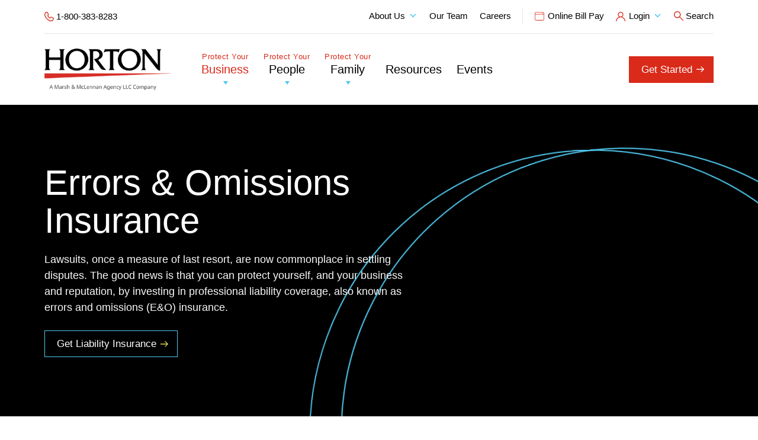

--- FILE ---
content_type: text/html; charset=UTF-8
request_url: https://www.thehortongroup.com/business/insurance/errors-omissions-insurance/
body_size: 84810
content:
<!DOCTYPE html>
<html lang="en-US">
<head>
    <meta http-equiv="X-UA-Compatible" content="IE=EDGE"/>
    <meta charset="UTF-8"/>
    <meta name="viewport" content="width=device-width, initial-scale=1.0">
        <link rel="shortcut icon" href="https://www.thehortongroup.com/wp-content/themes/orbit-media/favicon.ico"/>
    <link rel="profile" href="http://gmpg.org/xfn/11"/>
    <link rel="pingback" href="https://www.thehortongroup.com/xmlrpc.php"/>
    <meta name='robots' content='index, follow, max-image-preview:large, max-snippet:-1, max-video-preview:-1' />
	<style></style>
	
<!-- Google Tag Manager for WordPress by gtm4wp.com -->
<script data-cfasync="false" data-pagespeed-no-defer>
	var gtm4wp_datalayer_name = "dataLayer";
	var dataLayer = dataLayer || [];
</script>
<!-- End Google Tag Manager for WordPress by gtm4wp.com -->
	<!-- This site is optimized with the Yoast SEO plugin v26.8 - https://yoast.com/product/yoast-seo-wordpress/ -->
	<title>Errors &amp; Omissions Insurance</title>
<link data-rocket-prefetch href="https://www.googletagmanager.com" rel="dns-prefetch">
<style id="wpr-usedcss">img:is([sizes=auto i],[sizes^="auto," i]){contain-intrinsic-size:3000px 1500px}img.emoji{display:inline!important;border:none!important;box-shadow:none!important;height:1em!important;width:1em!important;margin:0 .07em!important;vertical-align:-.1em!important;background:0 0!important;padding:0!important}:where(.wp-block-button__link){border-radius:9999px;box-shadow:none;padding:calc(.667em + 2px) calc(1.333em + 2px);text-decoration:none}:root :where(.wp-block-button .wp-block-button__link.is-style-outline),:root :where(.wp-block-button.is-style-outline>.wp-block-button__link){border:2px solid;padding:.667em 1.333em}:root :where(.wp-block-button .wp-block-button__link.is-style-outline:not(.has-text-color)),:root :where(.wp-block-button.is-style-outline>.wp-block-button__link:not(.has-text-color)){color:currentColor}:root :where(.wp-block-button .wp-block-button__link.is-style-outline:not(.has-background)),:root :where(.wp-block-button.is-style-outline>.wp-block-button__link:not(.has-background)){background-color:initial;background-image:none}:where(.wp-block-calendar table:not(.has-background) th){background:#ddd}:where(.wp-block-columns){margin-bottom:1.75em}:where(.wp-block-columns.has-background){padding:1.25em 2.375em}:where(.wp-block-post-comments input[type=submit]){border:none}:where(.wp-block-cover-image:not(.has-text-color)),:where(.wp-block-cover:not(.has-text-color)){color:#fff}:where(.wp-block-cover-image.is-light:not(.has-text-color)),:where(.wp-block-cover.is-light:not(.has-text-color)){color:#000}:root :where(.wp-block-cover h1:not(.has-text-color)),:root :where(.wp-block-cover h2:not(.has-text-color)),:root :where(.wp-block-cover h3:not(.has-text-color)),:root :where(.wp-block-cover h4:not(.has-text-color)),:root :where(.wp-block-cover h5:not(.has-text-color)),:root :where(.wp-block-cover h6:not(.has-text-color)),:root :where(.wp-block-cover p:not(.has-text-color)){color:inherit}:where(.wp-block-file){margin-bottom:1.5em}:where(.wp-block-file__button){border-radius:2em;display:inline-block;padding:.5em 1em}:where(.wp-block-file__button):is(a):active,:where(.wp-block-file__button):is(a):focus,:where(.wp-block-file__button):is(a):hover,:where(.wp-block-file__button):is(a):visited{box-shadow:none;color:#fff;opacity:.85;text-decoration:none}:where(.wp-block-group.wp-block-group-is-layout-constrained){position:relative}:root :where(.wp-block-image.is-style-rounded img,.wp-block-image .is-style-rounded img){border-radius:9999px}:where(.wp-block-latest-comments:not([style*=line-height] .wp-block-latest-comments__comment)){line-height:1.1}:where(.wp-block-latest-comments:not([style*=line-height] .wp-block-latest-comments__comment-excerpt p)){line-height:1.8}:root :where(.wp-block-latest-posts.is-grid){padding:0}:root :where(.wp-block-latest-posts.wp-block-latest-posts__list){padding-left:0}ul{box-sizing:border-box}:root :where(.wp-block-list.has-background){padding:1.25em 2.375em}:where(.wp-block-navigation.has-background .wp-block-navigation-item a:not(.wp-element-button)),:where(.wp-block-navigation.has-background .wp-block-navigation-submenu a:not(.wp-element-button)){padding:.5em 1em}:where(.wp-block-navigation .wp-block-navigation__submenu-container .wp-block-navigation-item a:not(.wp-element-button)),:where(.wp-block-navigation .wp-block-navigation__submenu-container .wp-block-navigation-submenu a:not(.wp-element-button)),:where(.wp-block-navigation .wp-block-navigation__submenu-container .wp-block-navigation-submenu button.wp-block-navigation-item__content),:where(.wp-block-navigation .wp-block-navigation__submenu-container .wp-block-pages-list__item button.wp-block-navigation-item__content){padding:.5em 1em}:root :where(p.has-background){padding:1.25em 2.375em}:where(p.has-text-color:not(.has-link-color)) a{color:inherit}:where(.wp-block-post-comments-form) input:not([type=submit]),:where(.wp-block-post-comments-form) textarea{border:1px solid #949494;font-family:inherit;font-size:1em}:where(.wp-block-post-comments-form) input:where(:not([type=submit]):not([type=checkbox])),:where(.wp-block-post-comments-form) textarea{padding:calc(.667em + 2px)}:where(.wp-block-post-excerpt){box-sizing:border-box;margin-bottom:var(--wp--style--block-gap);margin-top:var(--wp--style--block-gap)}:where(.wp-block-preformatted.has-background){padding:1.25em 2.375em}:where(.wp-block-search__button){border:1px solid #ccc;padding:6px 10px}:where(.wp-block-search__input){font-family:inherit;font-size:inherit;font-style:inherit;font-weight:inherit;letter-spacing:inherit;line-height:inherit;text-transform:inherit}:where(.wp-block-search__button-inside .wp-block-search__inside-wrapper){border:1px solid #949494;box-sizing:border-box;padding:4px}:where(.wp-block-search__button-inside .wp-block-search__inside-wrapper) .wp-block-search__input{border:none;border-radius:0;padding:0 4px}:where(.wp-block-search__button-inside .wp-block-search__inside-wrapper) .wp-block-search__input:focus{outline:0}:where(.wp-block-search__button-inside .wp-block-search__inside-wrapper) :where(.wp-block-search__button){padding:4px 8px}:root :where(.wp-block-separator.is-style-dots){height:auto;line-height:1;text-align:center}:root :where(.wp-block-separator.is-style-dots):before{color:currentColor;content:"···";font-family:serif;font-size:1.5em;letter-spacing:2em;padding-left:2em}:root :where(.wp-block-site-logo.is-style-rounded){border-radius:9999px}:where(.wp-block-social-links:not(.is-style-logos-only)) .wp-social-link{background-color:#f0f0f0;color:#444}:where(.wp-block-social-links:not(.is-style-logos-only)) .wp-social-link-amazon{background-color:#f90;color:#fff}:where(.wp-block-social-links:not(.is-style-logos-only)) .wp-social-link-bandcamp{background-color:#1ea0c3;color:#fff}:where(.wp-block-social-links:not(.is-style-logos-only)) .wp-social-link-behance{background-color:#0757fe;color:#fff}:where(.wp-block-social-links:not(.is-style-logos-only)) .wp-social-link-bluesky{background-color:#0a7aff;color:#fff}:where(.wp-block-social-links:not(.is-style-logos-only)) .wp-social-link-codepen{background-color:#1e1f26;color:#fff}:where(.wp-block-social-links:not(.is-style-logos-only)) .wp-social-link-deviantart{background-color:#02e49b;color:#fff}:where(.wp-block-social-links:not(.is-style-logos-only)) .wp-social-link-discord{background-color:#5865f2;color:#fff}:where(.wp-block-social-links:not(.is-style-logos-only)) .wp-social-link-dribbble{background-color:#e94c89;color:#fff}:where(.wp-block-social-links:not(.is-style-logos-only)) .wp-social-link-dropbox{background-color:#4280ff;color:#fff}:where(.wp-block-social-links:not(.is-style-logos-only)) .wp-social-link-etsy{background-color:#f45800;color:#fff}:where(.wp-block-social-links:not(.is-style-logos-only)) .wp-social-link-facebook{background-color:#0866ff;color:#fff}:where(.wp-block-social-links:not(.is-style-logos-only)) .wp-social-link-fivehundredpx{background-color:#000;color:#fff}:where(.wp-block-social-links:not(.is-style-logos-only)) .wp-social-link-flickr{background-color:#0461dd;color:#fff}:where(.wp-block-social-links:not(.is-style-logos-only)) .wp-social-link-foursquare{background-color:#e65678;color:#fff}:where(.wp-block-social-links:not(.is-style-logos-only)) .wp-social-link-github{background-color:#24292d;color:#fff}:where(.wp-block-social-links:not(.is-style-logos-only)) .wp-social-link-goodreads{background-color:#eceadd;color:#382110}:where(.wp-block-social-links:not(.is-style-logos-only)) .wp-social-link-google{background-color:#ea4434;color:#fff}:where(.wp-block-social-links:not(.is-style-logos-only)) .wp-social-link-gravatar{background-color:#1d4fc4;color:#fff}:where(.wp-block-social-links:not(.is-style-logos-only)) .wp-social-link-instagram{background-color:#f00075;color:#fff}:where(.wp-block-social-links:not(.is-style-logos-only)) .wp-social-link-lastfm{background-color:#e21b24;color:#fff}:where(.wp-block-social-links:not(.is-style-logos-only)) .wp-social-link-linkedin{background-color:#0d66c2;color:#fff}:where(.wp-block-social-links:not(.is-style-logos-only)) .wp-social-link-mastodon{background-color:#3288d4;color:#fff}:where(.wp-block-social-links:not(.is-style-logos-only)) .wp-social-link-medium{background-color:#000;color:#fff}:where(.wp-block-social-links:not(.is-style-logos-only)) .wp-social-link-meetup{background-color:#f6405f;color:#fff}:where(.wp-block-social-links:not(.is-style-logos-only)) .wp-social-link-patreon{background-color:#000;color:#fff}:where(.wp-block-social-links:not(.is-style-logos-only)) .wp-social-link-pinterest{background-color:#e60122;color:#fff}:where(.wp-block-social-links:not(.is-style-logos-only)) .wp-social-link-pocket{background-color:#ef4155;color:#fff}:where(.wp-block-social-links:not(.is-style-logos-only)) .wp-social-link-reddit{background-color:#ff4500;color:#fff}:where(.wp-block-social-links:not(.is-style-logos-only)) .wp-social-link-skype{background-color:#0478d7;color:#fff}:where(.wp-block-social-links:not(.is-style-logos-only)) .wp-social-link-snapchat{background-color:#fefc00;color:#fff;stroke:#000}:where(.wp-block-social-links:not(.is-style-logos-only)) .wp-social-link-soundcloud{background-color:#ff5600;color:#fff}:where(.wp-block-social-links:not(.is-style-logos-only)) .wp-social-link-spotify{background-color:#1bd760;color:#fff}:where(.wp-block-social-links:not(.is-style-logos-only)) .wp-social-link-telegram{background-color:#2aabee;color:#fff}:where(.wp-block-social-links:not(.is-style-logos-only)) .wp-social-link-threads{background-color:#000;color:#fff}:where(.wp-block-social-links:not(.is-style-logos-only)) .wp-social-link-tiktok{background-color:#000;color:#fff}:where(.wp-block-social-links:not(.is-style-logos-only)) .wp-social-link-tumblr{background-color:#011835;color:#fff}:where(.wp-block-social-links:not(.is-style-logos-only)) .wp-social-link-twitch{background-color:#6440a4;color:#fff}:where(.wp-block-social-links:not(.is-style-logos-only)) .wp-social-link-twitter{background-color:#1da1f2;color:#fff}:where(.wp-block-social-links:not(.is-style-logos-only)) .wp-social-link-vimeo{background-color:#1eb7ea;color:#fff}:where(.wp-block-social-links:not(.is-style-logos-only)) .wp-social-link-vk{background-color:#4680c2;color:#fff}:where(.wp-block-social-links:not(.is-style-logos-only)) .wp-social-link-wordpress{background-color:#3499cd;color:#fff}:where(.wp-block-social-links:not(.is-style-logos-only)) .wp-social-link-whatsapp{background-color:#25d366;color:#fff}:where(.wp-block-social-links:not(.is-style-logos-only)) .wp-social-link-x{background-color:#000;color:#fff}:where(.wp-block-social-links:not(.is-style-logos-only)) .wp-social-link-yelp{background-color:#d32422;color:#fff}:where(.wp-block-social-links:not(.is-style-logos-only)) .wp-social-link-youtube{background-color:red;color:#fff}:where(.wp-block-social-links.is-style-logos-only) .wp-social-link{background:0 0}:where(.wp-block-social-links.is-style-logos-only) .wp-social-link svg{height:1.25em;width:1.25em}:where(.wp-block-social-links.is-style-logos-only) .wp-social-link-amazon{color:#f90}:where(.wp-block-social-links.is-style-logos-only) .wp-social-link-bandcamp{color:#1ea0c3}:where(.wp-block-social-links.is-style-logos-only) .wp-social-link-behance{color:#0757fe}:where(.wp-block-social-links.is-style-logos-only) .wp-social-link-bluesky{color:#0a7aff}:where(.wp-block-social-links.is-style-logos-only) .wp-social-link-codepen{color:#1e1f26}:where(.wp-block-social-links.is-style-logos-only) .wp-social-link-deviantart{color:#02e49b}:where(.wp-block-social-links.is-style-logos-only) .wp-social-link-discord{color:#5865f2}:where(.wp-block-social-links.is-style-logos-only) .wp-social-link-dribbble{color:#e94c89}:where(.wp-block-social-links.is-style-logos-only) .wp-social-link-dropbox{color:#4280ff}:where(.wp-block-social-links.is-style-logos-only) .wp-social-link-etsy{color:#f45800}:where(.wp-block-social-links.is-style-logos-only) .wp-social-link-facebook{color:#0866ff}:where(.wp-block-social-links.is-style-logos-only) .wp-social-link-fivehundredpx{color:#000}:where(.wp-block-social-links.is-style-logos-only) .wp-social-link-flickr{color:#0461dd}:where(.wp-block-social-links.is-style-logos-only) .wp-social-link-foursquare{color:#e65678}:where(.wp-block-social-links.is-style-logos-only) .wp-social-link-github{color:#24292d}:where(.wp-block-social-links.is-style-logos-only) .wp-social-link-goodreads{color:#382110}:where(.wp-block-social-links.is-style-logos-only) .wp-social-link-google{color:#ea4434}:where(.wp-block-social-links.is-style-logos-only) .wp-social-link-gravatar{color:#1d4fc4}:where(.wp-block-social-links.is-style-logos-only) .wp-social-link-instagram{color:#f00075}:where(.wp-block-social-links.is-style-logos-only) .wp-social-link-lastfm{color:#e21b24}:where(.wp-block-social-links.is-style-logos-only) .wp-social-link-linkedin{color:#0d66c2}:where(.wp-block-social-links.is-style-logos-only) .wp-social-link-mastodon{color:#3288d4}:where(.wp-block-social-links.is-style-logos-only) .wp-social-link-medium{color:#000}:where(.wp-block-social-links.is-style-logos-only) .wp-social-link-meetup{color:#f6405f}:where(.wp-block-social-links.is-style-logos-only) .wp-social-link-patreon{color:#000}:where(.wp-block-social-links.is-style-logos-only) .wp-social-link-pinterest{color:#e60122}:where(.wp-block-social-links.is-style-logos-only) .wp-social-link-pocket{color:#ef4155}:where(.wp-block-social-links.is-style-logos-only) .wp-social-link-reddit{color:#ff4500}:where(.wp-block-social-links.is-style-logos-only) .wp-social-link-skype{color:#0478d7}:where(.wp-block-social-links.is-style-logos-only) .wp-social-link-snapchat{color:#fff;stroke:#000}:where(.wp-block-social-links.is-style-logos-only) .wp-social-link-soundcloud{color:#ff5600}:where(.wp-block-social-links.is-style-logos-only) .wp-social-link-spotify{color:#1bd760}:where(.wp-block-social-links.is-style-logos-only) .wp-social-link-telegram{color:#2aabee}:where(.wp-block-social-links.is-style-logos-only) .wp-social-link-threads{color:#000}:where(.wp-block-social-links.is-style-logos-only) .wp-social-link-tiktok{color:#000}:where(.wp-block-social-links.is-style-logos-only) .wp-social-link-tumblr{color:#011835}:where(.wp-block-social-links.is-style-logos-only) .wp-social-link-twitch{color:#6440a4}:where(.wp-block-social-links.is-style-logos-only) .wp-social-link-twitter{color:#1da1f2}:where(.wp-block-social-links.is-style-logos-only) .wp-social-link-vimeo{color:#1eb7ea}:where(.wp-block-social-links.is-style-logos-only) .wp-social-link-vk{color:#4680c2}:where(.wp-block-social-links.is-style-logos-only) .wp-social-link-whatsapp{color:#25d366}:where(.wp-block-social-links.is-style-logos-only) .wp-social-link-wordpress{color:#3499cd}:where(.wp-block-social-links.is-style-logos-only) .wp-social-link-x{color:#000}:where(.wp-block-social-links.is-style-logos-only) .wp-social-link-yelp{color:#d32422}:where(.wp-block-social-links.is-style-logos-only) .wp-social-link-youtube{color:red}:root :where(.wp-block-social-links .wp-social-link a){padding:.25em}:root :where(.wp-block-social-links.is-style-logos-only .wp-social-link a){padding:0}:root :where(.wp-block-social-links.is-style-pill-shape .wp-social-link a){padding-left:.6666666667em;padding-right:.6666666667em}:root :where(.wp-block-tag-cloud.is-style-outline){display:flex;flex-wrap:wrap;gap:1ch}:root :where(.wp-block-tag-cloud.is-style-outline a){border:1px solid;font-size:unset!important;margin-right:0;padding:1ch 2ch;text-decoration:none!important}:root :where(.wp-block-table-of-contents){box-sizing:border-box}:where(.wp-block-term-description){box-sizing:border-box;margin-bottom:var(--wp--style--block-gap);margin-top:var(--wp--style--block-gap)}:where(pre.wp-block-verse){font-family:inherit}:root{--wp--preset--font-size--normal:16px;--wp--preset--font-size--huge:42px}html :where(.has-border-color){border-style:solid}html :where([style*=border-top-color]){border-top-style:solid}html :where([style*=border-right-color]){border-right-style:solid}html :where([style*=border-bottom-color]){border-bottom-style:solid}html :where([style*=border-left-color]){border-left-style:solid}html :where([style*=border-width]){border-style:solid}html :where([style*=border-top-width]){border-top-style:solid}html :where([style*=border-right-width]){border-right-style:solid}html :where([style*=border-bottom-width]){border-bottom-style:solid}html :where([style*=border-left-width]){border-left-style:solid}html :where(img[class*=wp-image-]){height:auto;max-width:100%}:where(figure){margin:0 0 1em}html :where(.is-position-sticky){--wp-admin--admin-bar--position-offset:var(--wp-admin--admin-bar--height,0px)}@media screen and (max-width:600px){html :where(.is-position-sticky){--wp-admin--admin-bar--position-offset:0px}}:root{--wp--preset--aspect-ratio--square:1;--wp--preset--aspect-ratio--4-3:4/3;--wp--preset--aspect-ratio--3-4:3/4;--wp--preset--aspect-ratio--3-2:3/2;--wp--preset--aspect-ratio--2-3:2/3;--wp--preset--aspect-ratio--16-9:16/9;--wp--preset--aspect-ratio--9-16:9/16;--wp--preset--color--black:#000000;--wp--preset--color--cyan-bluish-gray:#abb8c3;--wp--preset--color--white:#ffffff;--wp--preset--color--pale-pink:#f78da7;--wp--preset--color--vivid-red:#cf2e2e;--wp--preset--color--luminous-vivid-orange:#ff6900;--wp--preset--color--luminous-vivid-amber:#fcb900;--wp--preset--color--light-green-cyan:#7bdcb5;--wp--preset--color--vivid-green-cyan:#00d084;--wp--preset--color--pale-cyan-blue:#8ed1fc;--wp--preset--color--vivid-cyan-blue:#0693e3;--wp--preset--color--vivid-purple:#9b51e0;--wp--preset--gradient--vivid-cyan-blue-to-vivid-purple:linear-gradient(135deg,rgba(6, 147, 227, 1) 0%,rgb(155, 81, 224) 100%);--wp--preset--gradient--light-green-cyan-to-vivid-green-cyan:linear-gradient(135deg,rgb(122, 220, 180) 0%,rgb(0, 208, 130) 100%);--wp--preset--gradient--luminous-vivid-amber-to-luminous-vivid-orange:linear-gradient(135deg,rgba(252, 185, 0, 1) 0%,rgba(255, 105, 0, 1) 100%);--wp--preset--gradient--luminous-vivid-orange-to-vivid-red:linear-gradient(135deg,rgba(255, 105, 0, 1) 0%,rgb(207, 46, 46) 100%);--wp--preset--gradient--very-light-gray-to-cyan-bluish-gray:linear-gradient(135deg,rgb(238, 238, 238) 0%,rgb(169, 184, 195) 100%);--wp--preset--gradient--cool-to-warm-spectrum:linear-gradient(135deg,rgb(74, 234, 220) 0%,rgb(151, 120, 209) 20%,rgb(207, 42, 186) 40%,rgb(238, 44, 130) 60%,rgb(251, 105, 98) 80%,rgb(254, 248, 76) 100%);--wp--preset--gradient--blush-light-purple:linear-gradient(135deg,rgb(255, 206, 236) 0%,rgb(152, 150, 240) 100%);--wp--preset--gradient--blush-bordeaux:linear-gradient(135deg,rgb(254, 205, 165) 0%,rgb(254, 45, 45) 50%,rgb(107, 0, 62) 100%);--wp--preset--gradient--luminous-dusk:linear-gradient(135deg,rgb(255, 203, 112) 0%,rgb(199, 81, 192) 50%,rgb(65, 88, 208) 100%);--wp--preset--gradient--pale-ocean:linear-gradient(135deg,rgb(255, 245, 203) 0%,rgb(182, 227, 212) 50%,rgb(51, 167, 181) 100%);--wp--preset--gradient--electric-grass:linear-gradient(135deg,rgb(202, 248, 128) 0%,rgb(113, 206, 126) 100%);--wp--preset--gradient--midnight:linear-gradient(135deg,rgb(2, 3, 129) 0%,rgb(40, 116, 252) 100%);--wp--preset--font-size--small:13px;--wp--preset--font-size--medium:20px;--wp--preset--font-size--large:36px;--wp--preset--font-size--x-large:42px;--wp--preset--spacing--20:0.44rem;--wp--preset--spacing--30:0.67rem;--wp--preset--spacing--40:1rem;--wp--preset--spacing--50:1.5rem;--wp--preset--spacing--60:2.25rem;--wp--preset--spacing--70:3.38rem;--wp--preset--spacing--80:5.06rem;--wp--preset--shadow--natural:6px 6px 9px rgba(0, 0, 0, .2);--wp--preset--shadow--deep:12px 12px 50px rgba(0, 0, 0, .4);--wp--preset--shadow--sharp:6px 6px 0px rgba(0, 0, 0, .2);--wp--preset--shadow--outlined:6px 6px 0px -3px rgba(255, 255, 255, 1),6px 6px rgba(0, 0, 0, 1);--wp--preset--shadow--crisp:6px 6px 0px rgba(0, 0, 0, 1)}:where(.is-layout-flex){gap:.5em}:where(.is-layout-grid){gap:.5em}:where(.wp-block-post-template.is-layout-flex){gap:1.25em}:where(.wp-block-post-template.is-layout-grid){gap:1.25em}:where(.wp-block-columns.is-layout-flex){gap:2em}:where(.wp-block-columns.is-layout-grid){gap:2em}:root :where(.wp-block-pullquote){font-size:1.5em;line-height:1.6}@font-face{font-display:swap;font-family:dashicons;src:url("https://www.thehortongroup.com/wp-includes/fonts/dashicons.eot?99ac726223c749443b642ce33df8b800");src:url("https://www.thehortongroup.com/wp-includes/fonts/dashicons.eot?99ac726223c749443b642ce33df8b800#iefix") format("embedded-opentype"),url("[data-uri]") format("woff"),url("https://www.thehortongroup.com/wp-includes/fonts/dashicons.ttf?99ac726223c749443b642ce33df8b800") format("truetype");font-weight:400;font-style:normal}#mega-menu-wrap-primary-menu,#mega-menu-wrap-primary-menu #mega-menu-primary-menu,#mega-menu-wrap-primary-menu #mega-menu-primary-menu a.mega-menu-link,#mega-menu-wrap-primary-menu #mega-menu-primary-menu li.mega-menu-column,#mega-menu-wrap-primary-menu #mega-menu-primary-menu li.mega-menu-item,#mega-menu-wrap-primary-menu #mega-menu-primary-menu li.mega-menu-row,#mega-menu-wrap-primary-menu #mega-menu-primary-menu ul.mega-sub-menu{transition:none;border-radius:0;box-shadow:none;background:0 0;border:0;bottom:auto;box-sizing:border-box;clip:auto;color:#555;display:block;float:none;font-family:inherit;font-size:16px;height:auto;left:auto;line-height:1.7;list-style-type:none;margin:0;min-height:auto;max-height:none;min-width:auto;max-width:none;opacity:1;outline:0;overflow:visible;padding:0;position:relative;pointer-events:auto;right:auto;text-align:left;text-decoration:none;text-indent:0;text-transform:none;transform:none;top:auto;vertical-align:baseline;visibility:inherit;width:auto;word-wrap:break-word;white-space:normal}#mega-menu-wrap-primary-menu #mega-menu-primary-menu a.mega-menu-link:after,#mega-menu-wrap-primary-menu #mega-menu-primary-menu a.mega-menu-link:before,#mega-menu-wrap-primary-menu #mega-menu-primary-menu li.mega-menu-column:after,#mega-menu-wrap-primary-menu #mega-menu-primary-menu li.mega-menu-column:before,#mega-menu-wrap-primary-menu #mega-menu-primary-menu li.mega-menu-item:after,#mega-menu-wrap-primary-menu #mega-menu-primary-menu li.mega-menu-item:before,#mega-menu-wrap-primary-menu #mega-menu-primary-menu li.mega-menu-row:after,#mega-menu-wrap-primary-menu #mega-menu-primary-menu li.mega-menu-row:before,#mega-menu-wrap-primary-menu #mega-menu-primary-menu ul.mega-sub-menu:after,#mega-menu-wrap-primary-menu #mega-menu-primary-menu ul.mega-sub-menu:before,#mega-menu-wrap-primary-menu #mega-menu-primary-menu:after,#mega-menu-wrap-primary-menu #mega-menu-primary-menu:before,#mega-menu-wrap-primary-menu:after,#mega-menu-wrap-primary-menu:before{display:none}#mega-menu-wrap-primary-menu{border-radius:0}#mega-menu-wrap-primary-menu.mega-keyboard-navigation #mega-menu-primary-menu a:focus,#mega-menu-wrap-primary-menu.mega-keyboard-navigation #mega-menu-primary-menu form.mega-search-open:has(input[type=text]:focus),#mega-menu-wrap-primary-menu.mega-keyboard-navigation #mega-menu-primary-menu input:focus,#mega-menu-wrap-primary-menu.mega-keyboard-navigation #mega-menu-primary-menu li.mega-menu-item a.mega-menu-link:focus,#mega-menu-wrap-primary-menu.mega-keyboard-navigation #mega-menu-primary-menu span:focus,#mega-menu-wrap-primary-menu.mega-keyboard-navigation .mega-menu-toggle:focus,#mega-menu-wrap-primary-menu.mega-keyboard-navigation .mega-toggle-block .mega-search input[type=text]:focus,#mega-menu-wrap-primary-menu.mega-keyboard-navigation .mega-toggle-block a:focus,#mega-menu-wrap-primary-menu.mega-keyboard-navigation .mega-toggle-block button.mega-toggle-animated:focus,#mega-menu-wrap-primary-menu.mega-keyboard-navigation .mega-toggle-block:focus{outline-style:solid;outline-width:3px;outline-color:#109cde;outline-offset:-3px}#mega-menu-wrap-primary-menu.mega-keyboard-navigation .mega-toggle-block button.mega-toggle-animated:focus{outline-offset:2px}#mega-menu-wrap-primary-menu.mega-keyboard-navigation>li.mega-menu-item>a.mega-menu-link:focus{background:rgba(0,0,0,0);color:#d92a1a;font-weight:inherit;text-decoration:none;border-color:#50caf0}#mega-menu-wrap-primary-menu #mega-menu-primary-menu{text-align:center;padding:0}#mega-menu-wrap-primary-menu #mega-menu-primary-menu a.mega-menu-link{cursor:pointer;display:inline}#mega-menu-wrap-primary-menu #mega-menu-primary-menu>li.mega-animating>ul.mega-sub-menu{pointer-events:none}#mega-menu-wrap-primary-menu #mega-menu-primary-menu p{margin-bottom:10px}#mega-menu-wrap-primary-menu #mega-menu-primary-menu img,#mega-menu-wrap-primary-menu #mega-menu-primary-menu input{max-width:100%}#mega-menu-wrap-primary-menu #mega-menu-primary-menu li.mega-menu-item>ul.mega-sub-menu{display:block;visibility:hidden;opacity:1;pointer-events:auto}@media only screen and (max-width:1199px){#mega-menu-wrap-primary-menu.mega-keyboard-navigation>li.mega-menu-item>a.mega-menu-link:focus{color:#fff;background:#333}#mega-menu-wrap-primary-menu #mega-menu-primary-menu li.mega-menu-item>ul.mega-sub-menu{display:none;visibility:visible;opacity:1}#mega-menu-wrap-primary-menu #mega-menu-primary-menu li.mega-menu-item.mega-toggle-on>ul.mega-sub-menu,#mega-menu-wrap-primary-menu #mega-menu-primary-menu li.mega-menu-megamenu.mega-menu-item.mega-toggle-on ul.mega-sub-menu{display:block}#mega-menu-wrap-primary-menu #mega-menu-primary-menu li.mega-hide-sub-menu-on-mobile>ul.mega-sub-menu,#mega-menu-wrap-primary-menu #mega-menu-primary-menu li.mega-menu-megamenu.mega-menu-item.mega-toggle-on li.mega-hide-sub-menu-on-mobile>ul.mega-sub-menu{display:none}}#mega-menu-wrap-primary-menu #mega-menu-primary-menu li.mega-menu-item.mega-menu-megamenu ul.mega-sub-menu li.mega-collapse-children>ul.mega-sub-menu{display:none}#mega-menu-wrap-primary-menu #mega-menu-primary-menu li.mega-menu-item.mega-menu-megamenu ul.mega-sub-menu li.mega-collapse-children.mega-toggle-on>ul.mega-sub-menu{display:block}#mega-menu-wrap-primary-menu #mega-menu-primary-menu li.mega-menu-item.mega-toggle-on>ul.mega-sub-menu,#mega-menu-wrap-primary-menu #mega-menu-primary-menu.mega-no-js li.mega-menu-item:focus>ul.mega-sub-menu,#mega-menu-wrap-primary-menu #mega-menu-primary-menu.mega-no-js li.mega-menu-item:hover>ul.mega-sub-menu{visibility:visible}#mega-menu-wrap-primary-menu #mega-menu-primary-menu li.mega-menu-item.mega-menu-megamenu ul.mega-sub-menu ul.mega-sub-menu{visibility:inherit;opacity:1;display:block}#mega-menu-wrap-primary-menu #mega-menu-primary-menu li.mega-menu-item a[class^=dashicons]:before{font-family:dashicons}#mega-menu-wrap-primary-menu #mega-menu-primary-menu li.mega-menu-item a.mega-menu-link:before{display:inline-block;font:inherit;font-family:dashicons;position:static;margin:0 6px 0 0;vertical-align:top;-webkit-font-smoothing:antialiased;-moz-osx-font-smoothing:grayscale;color:inherit;background:0 0;height:auto;width:auto;top:auto}#mega-menu-wrap-primary-menu #mega-menu-primary-menu li.mega-align-bottom-left.mega-toggle-on>a.mega-menu-link{border-radius:0}#mega-menu-wrap-primary-menu #mega-menu-primary-menu li.mega-align-bottom-right>ul.mega-sub-menu{right:0}#mega-menu-wrap-primary-menu #mega-menu-primary-menu li.mega-align-bottom-right.mega-toggle-on>a.mega-menu-link{border-radius:0}#mega-menu-wrap-primary-menu #mega-menu-primary-menu>li.mega-menu-item{margin:0 25px 0 0;display:inline-block;height:auto;vertical-align:middle}@media only screen and (min-width:1200px){#mega-menu-wrap-primary-menu{background:rgba(0,0,0,0)}#mega-menu-wrap-primary-menu #mega-menu-primary-menu[data-effect=fade] li.mega-menu-item>ul.mega-sub-menu{opacity:0;transition:opacity .2s ease-in,visibility .2s ease-in}#mega-menu-wrap-primary-menu #mega-menu-primary-menu[data-effect=fade] li.mega-menu-item.mega-menu-megamenu.mega-toggle-on ul.mega-sub-menu,#mega-menu-wrap-primary-menu #mega-menu-primary-menu[data-effect=fade] li.mega-menu-item.mega-toggle-on>ul.mega-sub-menu,#mega-menu-wrap-primary-menu #mega-menu-primary-menu[data-effect=fade].mega-no-js li.mega-menu-item:focus>ul.mega-sub-menu,#mega-menu-wrap-primary-menu #mega-menu-primary-menu[data-effect=fade].mega-no-js li.mega-menu-item:hover>ul.mega-sub-menu{opacity:1}#mega-menu-wrap-primary-menu #mega-menu-primary-menu[data-effect=fade_up] li.mega-menu-item.mega-menu-flyout ul.mega-sub-menu,#mega-menu-wrap-primary-menu #mega-menu-primary-menu[data-effect=fade_up] li.mega-menu-item.mega-menu-megamenu>ul.mega-sub-menu{opacity:0;transform:translate(0,10px);transition:opacity .2s ease-in,transform .2s ease-in,visibility .2s ease-in}#mega-menu-wrap-primary-menu #mega-menu-primary-menu[data-effect=fade_up] li.mega-menu-item.mega-menu-megamenu.mega-toggle-on ul.mega-sub-menu,#mega-menu-wrap-primary-menu #mega-menu-primary-menu[data-effect=fade_up] li.mega-menu-item.mega-toggle-on>ul.mega-sub-menu,#mega-menu-wrap-primary-menu #mega-menu-primary-menu[data-effect=fade_up].mega-no-js li.mega-menu-item:focus>ul.mega-sub-menu,#mega-menu-wrap-primary-menu #mega-menu-primary-menu[data-effect=fade_up].mega-no-js li.mega-menu-item:hover>ul.mega-sub-menu{opacity:1;transform:translate(0,0)}#mega-menu-wrap-primary-menu #mega-menu-primary-menu>li.mega-menu-megamenu.mega-menu-item{position:static}#mega-menu-wrap-primary-menu #mega-menu-primary-menu>li.mega-menu-item>a.mega-menu-link:focus,#mega-menu-wrap-primary-menu #mega-menu-primary-menu>li.mega-menu-item>a.mega-menu-link:hover{background:rgba(0,0,0,0);color:#d92a1a;font-weight:inherit;text-decoration:none;border-color:#50caf0}#mega-menu-wrap-primary-menu #mega-menu-primary-menu li.mega-menu-megamenu>ul.mega-sub-menu>li.mega-menu-row>ul.mega-sub-menu>li.mega-menu-columns-2-of-9{width:22.2222222222%}#mega-menu-wrap-primary-menu #mega-menu-primary-menu li.mega-menu-megamenu>ul.mega-sub-menu>li.mega-menu-row>ul.mega-sub-menu>li.mega-menu-columns-3-of-9{width:33.3333333333%}#mega-menu-wrap-primary-menu #mega-menu-primary-menu li.mega-menu-megamenu>ul.mega-sub-menu>li.mega-menu-row>ul.mega-sub-menu>li.mega-menu-columns-3-of-12{width:25%}}#mega-menu-wrap-primary-menu #mega-menu-primary-menu>li.mega-menu-item.mega-toggle-on>a.mega-menu-link{background:rgba(0,0,0,0);color:#d92a1a;font-weight:inherit;text-decoration:none;border-color:#50caf0}@media only screen and (max-width:1199px){#mega-menu-wrap-primary-menu #mega-menu-primary-menu>li.mega-menu-item.mega-toggle-on>a.mega-menu-link{color:#fff;background:#333}}#mega-menu-wrap-primary-menu #mega-menu-primary-menu>li.mega-menu-item.mega-current-menu-ancestor>a.mega-menu-link,#mega-menu-wrap-primary-menu #mega-menu-primary-menu>li.mega-menu-item.mega-current-menu-item>a.mega-menu-link,#mega-menu-wrap-primary-menu #mega-menu-primary-menu>li.mega-menu-item.mega-current-page-ancestor>a.mega-menu-link{background:rgba(0,0,0,0);color:#d92a1a;font-weight:inherit;text-decoration:none;border-color:#50caf0}#mega-menu-wrap-primary-menu #mega-menu-primary-menu>li.mega-menu-item>a.mega-menu-link{line-height:88px;height:88px;padding:0;vertical-align:baseline;width:auto;display:block;color:#000;text-transform:none;text-decoration:none;text-align:center;background:rgba(0,0,0,0);border-top:0 solid #fff;border-left:0 solid #fff;border-right:0px solid #fff;border-bottom:3px solid #fff;border-radius:0;font-family:inherit;font-size:20px;font-weight:inherit;outline:0}#mega-menu-wrap-primary-menu #mega-menu-primary-menu li.mega-menu-megamenu>ul.mega-sub-menu>li.mega-menu-row{width:100%;float:left}#mega-menu-wrap-primary-menu #mega-menu-primary-menu li.mega-menu-megamenu>ul.mega-sub-menu>li.mega-menu-row .mega-menu-column{float:left;min-height:1px}@media only screen and (max-width:1199px){#mega-menu-wrap-primary-menu #mega-menu-primary-menu>li.mega-menu-item.mega-current-menu-ancestor>a.mega-menu-link,#mega-menu-wrap-primary-menu #mega-menu-primary-menu>li.mega-menu-item.mega-current-menu-item>a.mega-menu-link,#mega-menu-wrap-primary-menu #mega-menu-primary-menu>li.mega-menu-item.mega-current-page-ancestor>a.mega-menu-link{color:#fff;background:#333}#mega-menu-wrap-primary-menu #mega-menu-primary-menu>li.mega-menu-item{display:list-item;margin:0;clear:both;border:0}#mega-menu-wrap-primary-menu #mega-menu-primary-menu>li.mega-menu-item>a.mega-menu-link{border-radius:0;border:0;margin:0;line-height:40px;height:40px;padding:0 10px;background:0 0;text-align:left;color:#fff;font-size:14px}#mega-menu-wrap-primary-menu #mega-menu-primary-menu li.mega-menu-megamenu>ul.mega-sub-menu>li.mega-menu-row>ul.mega-sub-menu>li.mega-menu-column{width:100%;clear:both}}#mega-menu-wrap-primary-menu #mega-menu-primary-menu li.mega-menu-megamenu>ul.mega-sub-menu>li.mega-menu-row .mega-menu-column>ul.mega-sub-menu>li.mega-menu-item{padding:0;width:100%}#mega-menu-wrap-primary-menu #mega-menu-primary-menu>li.mega-menu-megamenu>ul.mega-sub-menu{z-index:999;border-radius:0;background:#fff;border:0;padding:25px 0;position:absolute;width:100%;max-width:none;left:0}@media only screen and (min-width:1200px){#mega-menu-wrap-primary-menu #mega-menu-primary-menu>li.mega-menu-megamenu>ul.mega-sub-menu li.mega-menu-columns-2-of-9{width:22.2222222222%}#mega-menu-wrap-primary-menu #mega-menu-primary-menu>li.mega-menu-megamenu>ul.mega-sub-menu li.mega-menu-columns-3-of-9{width:33.3333333333%}#mega-menu-wrap-primary-menu #mega-menu-primary-menu>li.mega-menu-megamenu>ul.mega-sub-menu li.mega-menu-columns-3-of-12{width:25%}#mega-menu-wrap-primary-menu #mega-menu-primary-menu li.mega-menu-flyout li.mega-menu-item a.mega-menu-link>span.mega-indicator:after{content:""}#mega-menu-wrap-primary-menu #mega-menu-primary-menu li.mega-menu-flyout.mega-align-bottom-right li.mega-menu-item a.mega-menu-link{text-align:right}#mega-menu-wrap-primary-menu #mega-menu-primary-menu li.mega-menu-flyout.mega-align-bottom-right li.mega-menu-item a.mega-menu-link>span.mega-indicator{float:left}#mega-menu-wrap-primary-menu #mega-menu-primary-menu li.mega-menu-flyout.mega-align-bottom-right li.mega-menu-item a.mega-menu-link>span.mega-indicator:after{content:"";margin:0 6px 0 0}#mega-menu-wrap-primary-menu #mega-menu-primary-menu li.mega-menu-flyout.mega-align-bottom-right li.mega-menu-item a.mega-menu-link:before{float:right;margin:0 0 0 6px}#mega-menu-wrap-primary-menu #mega-menu-primary-menu li.mega-menu-flyout.mega-align-bottom-right ul.mega-sub-menu li.mega-menu-item ul.mega-sub-menu{left:-100%;top:0}}#mega-menu-wrap-primary-menu #mega-menu-primary-menu>li.mega-menu-megamenu>ul.mega-sub-menu>li.mega-menu-item ul.mega-sub-menu{clear:both}#mega-menu-wrap-primary-menu #mega-menu-primary-menu>li.mega-menu-megamenu>ul.mega-sub-menu>li.mega-menu-item ul.mega-sub-menu li.mega-menu-item ul.mega-sub-menu{margin-left:10px}#mega-menu-wrap-primary-menu #mega-menu-primary-menu>li.mega-menu-megamenu>ul.mega-sub-menu li.mega-menu-column>ul.mega-sub-menu ul.mega-sub-menu ul.mega-sub-menu{margin-left:10px}#mega-menu-wrap-primary-menu #mega-menu-primary-menu>li.mega-menu-megamenu>ul.mega-sub-menu li.mega-menu-column>ul.mega-sub-menu>li.mega-menu-item,#mega-menu-wrap-primary-menu #mega-menu-primary-menu>li.mega-menu-megamenu>ul.mega-sub-menu>li.mega-menu-item{color:#555;font-family:inherit;font-size:16px;display:block;float:left;clear:none;padding:0;vertical-align:top}#mega-menu-wrap-primary-menu #mega-menu-primary-menu>li.mega-menu-megamenu>ul.mega-sub-menu li.mega-menu-column>ul.mega-sub-menu>li.mega-menu-item.mega-menu-clear,#mega-menu-wrap-primary-menu #mega-menu-primary-menu>li.mega-menu-megamenu>ul.mega-sub-menu>li.mega-menu-item.mega-menu-clear{clear:left}#mega-menu-wrap-primary-menu #mega-menu-primary-menu>li.mega-menu-megamenu>ul.mega-sub-menu li.mega-menu-column>ul.mega-sub-menu>li.mega-menu-item>a.mega-menu-link,#mega-menu-wrap-primary-menu #mega-menu-primary-menu>li.mega-menu-megamenu>ul.mega-sub-menu>li.mega-menu-item>a.mega-menu-link{color:#000;font-family:inherit;font-size:20px;text-transform:none;text-decoration:none;font-weight:inherit;text-align:left;margin:0 0 9px;padding:0;vertical-align:top;display:block;border:0}#mega-menu-wrap-primary-menu #mega-menu-primary-menu>li.mega-menu-megamenu>ul.mega-sub-menu li.mega-menu-column>ul.mega-sub-menu>li.mega-menu-item>a.mega-menu-link:hover,#mega-menu-wrap-primary-menu #mega-menu-primary-menu>li.mega-menu-megamenu>ul.mega-sub-menu>li.mega-menu-item>a.mega-menu-link:hover{border-color:transparent}#mega-menu-wrap-primary-menu #mega-menu-primary-menu>li.mega-menu-megamenu>ul.mega-sub-menu li.mega-menu-column>ul.mega-sub-menu>li.mega-menu-item>a.mega-menu-link:focus,#mega-menu-wrap-primary-menu #mega-menu-primary-menu>li.mega-menu-megamenu>ul.mega-sub-menu li.mega-menu-column>ul.mega-sub-menu>li.mega-menu-item>a.mega-menu-link:hover,#mega-menu-wrap-primary-menu #mega-menu-primary-menu>li.mega-menu-megamenu>ul.mega-sub-menu>li.mega-menu-item>a.mega-menu-link:focus,#mega-menu-wrap-primary-menu #mega-menu-primary-menu>li.mega-menu-megamenu>ul.mega-sub-menu>li.mega-menu-item>a.mega-menu-link:hover{color:#6756c4;font-weight:inherit;text-decoration:none;background:rgba(0,0,0,0)}#mega-menu-wrap-primary-menu #mega-menu-primary-menu>li.mega-menu-megamenu>ul.mega-sub-menu li.mega-menu-column>ul.mega-sub-menu>li.mega-menu-item li.mega-menu-item>a.mega-menu-link,#mega-menu-wrap-primary-menu #mega-menu-primary-menu>li.mega-menu-megamenu>ul.mega-sub-menu>li.mega-menu-item li.mega-menu-item>a.mega-menu-link{color:#f600ff;font-family:inherit;font-size:14px;text-transform:none;text-decoration:none;font-weight:400;text-align:left;margin:0;padding:0;vertical-align:top;display:block;border:0}#mega-menu-wrap-primary-menu #mega-menu-primary-menu>li.mega-menu-megamenu>ul.mega-sub-menu li.mega-menu-column>ul.mega-sub-menu>li.mega-menu-item li.mega-menu-item>a.mega-menu-link:hover,#mega-menu-wrap-primary-menu #mega-menu-primary-menu>li.mega-menu-megamenu>ul.mega-sub-menu>li.mega-menu-item li.mega-menu-item>a.mega-menu-link:hover{border-color:transparent}#mega-menu-wrap-primary-menu #mega-menu-primary-menu>li.mega-menu-megamenu>ul.mega-sub-menu li.mega-menu-column>ul.mega-sub-menu>li.mega-menu-item li.mega-menu-item>a.mega-menu-link:focus,#mega-menu-wrap-primary-menu #mega-menu-primary-menu>li.mega-menu-megamenu>ul.mega-sub-menu li.mega-menu-column>ul.mega-sub-menu>li.mega-menu-item li.mega-menu-item>a.mega-menu-link:hover,#mega-menu-wrap-primary-menu #mega-menu-primary-menu>li.mega-menu-megamenu>ul.mega-sub-menu>li.mega-menu-item li.mega-menu-item>a.mega-menu-link:focus,#mega-menu-wrap-primary-menu #mega-menu-primary-menu>li.mega-menu-megamenu>ul.mega-sub-menu>li.mega-menu-item li.mega-menu-item>a.mega-menu-link:hover{color:#00ff04;font-weight:400;text-decoration:none;background:rgba(0,0,0,0)}@media only screen and (max-width:1199px){#mega-menu-wrap-primary-menu #mega-menu-primary-menu>li.mega-menu-megamenu>ul.mega-sub-menu{float:left;position:static;width:100%}#mega-menu-wrap-primary-menu #mega-menu-primary-menu>li.mega-menu-megamenu>ul.mega-sub-menu{border:0;padding:10px;border-radius:0}#mega-menu-wrap-primary-menu #mega-menu-primary-menu>li.mega-menu-megamenu>ul.mega-sub-menu>li.mega-menu-item{width:100%;clear:both}}#mega-menu-wrap-primary-menu #mega-menu-primary-menu>li.mega-menu-flyout ul.mega-sub-menu{z-index:999;position:absolute;width:250px;max-width:none;padding:0;border:0;background:#f1f1f1;border-radius:0}@media only screen and (max-width:1199px){#mega-menu-wrap-primary-menu #mega-menu-primary-menu>li.mega-menu-flyout ul.mega-sub-menu{float:left;position:static;width:100%;padding:0;border:0;border-radius:0}#mega-menu-wrap-primary-menu #mega-menu-primary-menu>li.mega-menu-flyout ul.mega-sub-menu li.mega-menu-item{clear:both}#mega-menu-wrap-primary-menu #mega-menu-primary-menu>li.mega-menu-flyout ul.mega-sub-menu li.mega-menu-item:first-child>a.mega-menu-link{border-top-left-radius:0;border-top-right-radius:0}}#mega-menu-wrap-primary-menu #mega-menu-primary-menu>li.mega-menu-flyout ul.mega-sub-menu li.mega-menu-item a.mega-menu-link{display:block;background:#f1f1f1;color:#666;font-family:inherit;font-size:14px;font-weight:400;padding:0 10px;line-height:35px;text-decoration:none;text-transform:none;vertical-align:baseline}#mega-menu-wrap-primary-menu #mega-menu-primary-menu>li.mega-menu-flyout ul.mega-sub-menu li.mega-menu-item:first-child>a.mega-menu-link{border-top-left-radius:0;border-top-right-radius:0}#mega-menu-wrap-primary-menu #mega-menu-primary-menu>li.mega-menu-flyout ul.mega-sub-menu li.mega-menu-item:last-child>a.mega-menu-link{border-bottom-right-radius:0;border-bottom-left-radius:0}#mega-menu-wrap-primary-menu #mega-menu-primary-menu>li.mega-menu-flyout ul.mega-sub-menu li.mega-menu-item a.mega-menu-link:focus,#mega-menu-wrap-primary-menu #mega-menu-primary-menu>li.mega-menu-flyout ul.mega-sub-menu li.mega-menu-item a.mega-menu-link:hover{background:#ddd;font-weight:400;text-decoration:none;color:#666}#mega-menu-wrap-primary-menu #mega-menu-primary-menu>li.mega-menu-flyout ul.mega-sub-menu li.mega-menu-item ul.mega-sub-menu{position:absolute;left:100%;top:0}#mega-menu-wrap-primary-menu #mega-menu-primary-menu li.mega-menu-item-has-children>a.mega-menu-link>span.mega-indicator{display:inline-block;width:auto;background:0 0;position:relative;pointer-events:auto;left:auto;min-width:auto;font-size:inherit;padding:0;margin:0 0 0 6px;height:auto;line-height:inherit;color:inherit}#mega-menu-wrap-primary-menu #mega-menu-primary-menu li.mega-menu-item-has-children>a.mega-menu-link>span.mega-indicator:after{content:"";font-family:dashicons;font-weight:400;display:inline-block;margin:0;vertical-align:top;-webkit-font-smoothing:antialiased;-moz-osx-font-smoothing:grayscale;transform:rotate(0);color:inherit;position:relative;background:0 0;height:auto;width:auto;right:auto;line-height:inherit}#mega-menu-wrap-primary-menu #mega-menu-primary-menu li.mega-menu-item-has-children li.mega-menu-item-has-children>a.mega-menu-link>span.mega-indicator{float:right}#mega-menu-wrap-primary-menu #mega-menu-primary-menu li.mega-menu-item-has-children.mega-collapse-children.mega-toggle-on>a.mega-menu-link>span.mega-indicator:after{content:""}#mega-menu-wrap-primary-menu #mega-menu-primary-menu li.mega-menu-megamenu:not(.mega-menu-tabbed) li.mega-menu-item-has-children:not(.mega-collapse-children)>a.mega-menu-link>span.mega-indicator{display:none}@media only screen and (max-width:1199px){#mega-menu-wrap-primary-menu #mega-menu-primary-menu>li.mega-menu-flyout ul.mega-sub-menu li.mega-menu-item:last-child>a.mega-menu-link{border-bottom-right-radius:0;border-bottom-left-radius:0}#mega-menu-wrap-primary-menu #mega-menu-primary-menu>li.mega-menu-flyout ul.mega-sub-menu li.mega-menu-item ul.mega-sub-menu{position:static;left:0;width:100%}#mega-menu-wrap-primary-menu #mega-menu-primary-menu>li.mega-menu-flyout ul.mega-sub-menu li.mega-menu-item ul.mega-sub-menu a.mega-menu-link{padding-left:20px}#mega-menu-wrap-primary-menu #mega-menu-primary-menu>li.mega-menu-flyout ul.mega-sub-menu li.mega-menu-item ul.mega-sub-menu ul.mega-sub-menu a.mega-menu-link{padding-left:30px}#mega-menu-wrap-primary-menu #mega-menu-primary-menu li.mega-menu-item-has-children>a.mega-menu-link>span.mega-indicator{float:right}#mega-menu-wrap-primary-menu #mega-menu-primary-menu li.mega-menu-item-has-children.mega-toggle-on>a.mega-menu-link>span.mega-indicator:after{content:""}#mega-menu-wrap-primary-menu #mega-menu-primary-menu li.mega-menu-item-has-children.mega-hide-sub-menu-on-mobile>a.mega-menu-link>span.mega-indicator{display:none}#mega-menu-wrap-primary-menu:after{content:"";display:table;clear:both}#mega-menu-wrap-primary-menu .mega-menu-toggle{display:none}}#mega-menu-wrap-primary-menu .mega-menu-toggle{display:none;z-index:1;cursor:pointer;background:#222;border-radius:2px 2px 2px 2px;line-height:40px;height:40px;text-align:left;user-select:none;-webkit-tap-highlight-color:transparent;outline:0;white-space:nowrap}#mega-menu-wrap-primary-menu .mega-menu-toggle img{max-width:100%;padding:0}#mega-menu-wrap-primary-menu .mega-menu-toggle .mega-toggle-blocks-center,#mega-menu-wrap-primary-menu .mega-menu-toggle .mega-toggle-blocks-left,#mega-menu-wrap-primary-menu .mega-menu-toggle .mega-toggle-blocks-right{display:-webkit-box;display:-ms-flexbox;display:-webkit-flex;display:flex;-ms-flex-preferred-size:33.33%;-webkit-flex-basis:33.33%;flex-basis:33.33%}#mega-menu-wrap-primary-menu .mega-menu-toggle .mega-toggle-blocks-left{-webkit-box-flex:1;-ms-flex:1;-webkit-flex:1;flex:1;-webkit-box-pack:start;-ms-flex-pack:start;-webkit-justify-content:flex-start;justify-content:flex-start}#mega-menu-wrap-primary-menu .mega-menu-toggle .mega-toggle-blocks-left .mega-toggle-block{margin-left:6px}#mega-menu-wrap-primary-menu .mega-menu-toggle .mega-toggle-blocks-left .mega-toggle-block:only-child{margin-right:6px}#mega-menu-wrap-primary-menu .mega-menu-toggle .mega-toggle-blocks-center{-webkit-box-pack:center;-ms-flex-pack:center;-webkit-justify-content:center;justify-content:center}#mega-menu-wrap-primary-menu .mega-menu-toggle .mega-toggle-blocks-center .mega-toggle-block{margin-left:3px;margin-right:3px}#mega-menu-wrap-primary-menu .mega-menu-toggle .mega-toggle-blocks-right{-webkit-box-flex:1;-ms-flex:1;-webkit-flex:1;flex:1;-webkit-box-pack:end;-ms-flex-pack:end;-webkit-justify-content:flex-end;justify-content:flex-end}#mega-menu-wrap-primary-menu .mega-menu-toggle .mega-toggle-blocks-right .mega-toggle-block{margin-right:6px}#mega-menu-wrap-primary-menu .mega-menu-toggle .mega-toggle-blocks-right .mega-toggle-block:only-child{margin-left:6px}#mega-menu-wrap-primary-menu .mega-menu-toggle .mega-toggle-block{display:-webkit-box;display:-ms-flexbox;display:-webkit-flex;display:flex;height:100%;outline:0;-webkit-align-self:center;-ms-flex-item-align:center;align-self:center;-ms-flex-negative:0;-webkit-flex-shrink:0;flex-shrink:0}@media only screen and (max-width:1199px){#mega-menu-wrap-primary-menu .mega-menu-toggle+#mega-menu-primary-menu{background:#222;padding:0;display:block}#mega-menu-wrap-primary-menu .mega-menu-toggle.mega-menu-open+#mega-menu-primary-menu{display:block}}#mega-menu-wrap-primary-menu .mega-menu-toggle .mega-toggle-block-0{cursor:pointer}#mega-menu-wrap-primary-menu .mega-menu-toggle .mega-toggle-block-0 .mega-toggle-animated{padding:0;display:-webkit-box;display:-ms-flexbox;display:-webkit-flex;display:flex;cursor:pointer;transition-property:opacity,filter;transition-duration:.15s;transition-timing-function:linear;font:inherit;color:inherit;text-transform:none;background-color:transparent;border:0;margin:0;overflow:visible;transform:scale(.8);align-self:center;outline:0;background:0 0}#mega-menu-wrap-primary-menu .mega-menu-toggle .mega-toggle-block-0 .mega-toggle-animated-box{width:40px;height:24px;display:inline-block;position:relative;outline:0}#mega-menu-wrap-primary-menu .mega-menu-toggle .mega-toggle-block-0 .mega-toggle-animated-inner{display:block;top:50%;margin-top:-2px}#mega-menu-wrap-primary-menu .mega-menu-toggle .mega-toggle-block-0 .mega-toggle-animated-inner,#mega-menu-wrap-primary-menu .mega-menu-toggle .mega-toggle-block-0 .mega-toggle-animated-inner::after,#mega-menu-wrap-primary-menu .mega-menu-toggle .mega-toggle-block-0 .mega-toggle-animated-inner::before{width:40px;height:4px;background-color:#ddd;border-radius:4px;position:absolute;transition-property:transform;transition-duration:.15s;transition-timing-function:ease}#mega-menu-wrap-primary-menu .mega-menu-toggle .mega-toggle-block-0 .mega-toggle-animated-inner::after,#mega-menu-wrap-primary-menu .mega-menu-toggle .mega-toggle-block-0 .mega-toggle-animated-inner::before{content:"";display:block}#mega-menu-wrap-primary-menu .mega-menu-toggle .mega-toggle-block-0 .mega-toggle-animated-inner::before{top:-10px}#mega-menu-wrap-primary-menu .mega-menu-toggle .mega-toggle-block-0 .mega-toggle-animated-inner::after{bottom:-10px}#mega-menu-wrap-primary-menu .mega-menu-toggle .mega-toggle-block-0 .mega-toggle-animated-slider .mega-toggle-animated-inner{top:2px}#mega-menu-wrap-primary-menu .mega-menu-toggle .mega-toggle-block-0 .mega-toggle-animated-slider .mega-toggle-animated-inner::before{top:10px;transition-property:transform,opacity;transition-timing-function:ease;transition-duration:.15s}#mega-menu-wrap-primary-menu .mega-menu-toggle .mega-toggle-block-0 .mega-toggle-animated-slider .mega-toggle-animated-inner::after{top:20px}#mega-menu-wrap-primary-menu .mega-menu-toggle.mega-menu-open .mega-toggle-block-0 .mega-toggle-animated-slider .mega-toggle-animated-inner{transform:translate3d(0,10px,0) rotate(45deg)}#mega-menu-wrap-primary-menu .mega-menu-toggle.mega-menu-open .mega-toggle-block-0 .mega-toggle-animated-slider .mega-toggle-animated-inner::before{transform:rotate(-45deg) translate3d(-5.71429px,-6px,0);opacity:0}#mega-menu-wrap-primary-menu .mega-menu-toggle.mega-menu-open .mega-toggle-block-0 .mega-toggle-animated-slider .mega-toggle-animated-inner::after{transform:translate3d(0,-20px,0) rotate(-90deg)}#mega-menu-wrap-primary-menu.mega-sticky{position:fixed;top:0;left:0;right:0;z-index:99998;opacity:1;max-width:100%;width:100%;margin:0 auto;background:0 0}#mega-menu-wrap-primary-menu.mega-sticky #mega-menu-primary-menu{background:rgba(0,0,0,0)}#mega-menu-wrap-primary-menu.mega-stuck{transition:transform .25s ease-in-out}#mega-menu-wrap-primary-menu.mega-stuck.mega-hide{transform:translateY(-100%)}#mega-menu-wrap-primary-menu #mega-menu-primary-menu li#mega-menu-item-11545>a.mega-menu-link:before{content:"";background-image:url("https://www.thehortongroup.com/wp-content/uploads/2022/09/Horton_Group_Insurance_Placement_Icon.svg");background-size:30px 30px;background-repeat:no-repeat;width:30px;height:30px;line-height:30px;vertical-align:middle}@media (-webkit-min-device-pixel-ratio:2){#mega-menu-wrap-primary-menu #mega-menu-primary-menu li#mega-menu-item-11545>a.mega-menu-link:before{background-image:url("https://www.thehortongroup.com/wp-content/uploads/2022/09/Horton_Group_Insurance_Placement_Icon.svg")}#mega-menu-wrap-primary-menu #mega-menu-primary-menu li#mega-menu-item-11551>a.mega-menu-link:before{background-image:url("https://www.thehortongroup.com/wp-content/uploads/2022/09/Horton_Group_Discovery_Strategy_Icon.svg")}}@media only screen and (max-width:1199px){#mega-menu-wrap-primary-menu.mega-sticky #mega-menu-primary-menu{background:#222}#mega-menu-wrap-primary-menu.mega-sticky #mega-menu-primary-menu:not([data-effect-mobile^=slide_]){max-height:calc(100vh - 40px);overflow:auto}body.admin-bar #mega-menu-wrap-primary-menu.mega-sticky #mega-menu-primary-menu:not([data-effect-mobile^=slide_]){max-height:calc(100vh - 40px - 42px)}#mega-menu-wrap-primary-menu #mega-menu-primary-menu li#mega-menu-item-11545>a.mega-menu-link:before{background-size:20px 20px;width:20px;height:20px;line-height:20px}}#mega-menu-wrap-primary-menu #mega-menu-primary-menu li#mega-menu-item-11551>a.mega-menu-link:before{content:"";background-image:url("https://www.thehortongroup.com/wp-content/uploads/2022/09/Horton_Group_Discovery_Strategy_Icon.svg");background-size:30px 30px;background-repeat:no-repeat;width:30px;height:30px;line-height:30px;vertical-align:middle}@media only screen and (max-width:1199px){#mega-menu-wrap-primary-menu #mega-menu-primary-menu li#mega-menu-item-11551>a.mega-menu-link:before{background-size:20px 20px;width:20px;height:20px;line-height:20px}}#mega-menu-wrap-primary-menu #mega-menu-primary-menu li#mega-menu-item-11590>a.mega-menu-link:before{content:"";background-image:url("https://www.thehortongroup.com/wp-content/uploads/2022/09/Horton_Group_Claim_Reviews_Icon-1.svg");background-size:30px 30px;background-repeat:no-repeat;width:30px;height:30px;line-height:30px;vertical-align:middle}@media (-webkit-min-device-pixel-ratio:2){#mega-menu-wrap-primary-menu #mega-menu-primary-menu li#mega-menu-item-11590>a.mega-menu-link:before{background-image:url("https://www.thehortongroup.com/wp-content/uploads/2022/09/Horton_Group_Claim_Reviews_Icon-1.svg")}#mega-menu-wrap-primary-menu #mega-menu-primary-menu li#mega-menu-item-11637>a.mega-menu-link:before{background-image:url("https://www.thehortongroup.com/wp-content/uploads/2022/09/Horton_Group_Screening_Activity_Icon.svg")}}@media only screen and (max-width:1199px){#mega-menu-wrap-primary-menu #mega-menu-primary-menu li#mega-menu-item-11590>a.mega-menu-link:before{background-size:20px 20px;width:20px;height:20px;line-height:20px}}#mega-menu-wrap-primary-menu #mega-menu-primary-menu li#mega-menu-item-11637>a.mega-menu-link:before{content:"";background-image:url("https://www.thehortongroup.com/wp-content/uploads/2022/09/Horton_Group_Screening_Activity_Icon.svg");background-size:30px 30px;background-repeat:no-repeat;width:30px;height:30px;line-height:30px;vertical-align:middle}@media only screen and (max-width:1199px){#mega-menu-wrap-primary-menu #mega-menu-primary-menu li#mega-menu-item-11637>a.mega-menu-link:before{background-size:20px 20px;width:20px;height:20px;line-height:20px}}#mega-menu-wrap-primary-menu #mega-menu-primary-menu li#mega-menu-item-11646>a.mega-menu-link:before{content:"";background-image:url("https://www.thehortongroup.com/wp-content/uploads/2022/09/Horton_Group_HR_Support_Icon.svg");background-size:30px 30px;background-repeat:no-repeat;width:30px;height:30px;line-height:30px;vertical-align:middle}@media (-webkit-min-device-pixel-ratio:2){#mega-menu-wrap-primary-menu #mega-menu-primary-menu li#mega-menu-item-11646>a.mega-menu-link:before{background-image:url("https://www.thehortongroup.com/wp-content/uploads/2022/09/Horton_Group_HR_Support_Icon.svg")}#mega-menu-wrap-primary-menu #mega-menu-primary-menu li#mega-menu-item-11670>a.mega-menu-link:before{background-image:url("https://www.thehortongroup.com/wp-content/uploads/2022/09/Horton_Group_Health_wellness_Icon.svg")}}@media only screen and (max-width:1199px){#mega-menu-wrap-primary-menu #mega-menu-primary-menu li#mega-menu-item-11646>a.mega-menu-link:before{background-size:20px 20px;width:20px;height:20px;line-height:20px}}#mega-menu-wrap-primary-menu #mega-menu-primary-menu li#mega-menu-item-11670>a.mega-menu-link:before{content:"";background-image:url("https://www.thehortongroup.com/wp-content/uploads/2022/09/Horton_Group_Health_wellness_Icon.svg");background-size:30px 30px;background-repeat:no-repeat;width:30px;height:30px;line-height:30px;vertical-align:middle}@media only screen and (max-width:1199px){#mega-menu-wrap-primary-menu #mega-menu-primary-menu li#mega-menu-item-11670>a.mega-menu-link:before{background-size:20px 20px;width:20px;height:20px;line-height:20px}}#mega-menu-wrap-primary-menu #mega-menu-primary-menu li#mega-menu-item-11677>a.mega-menu-link:before{content:"";background-image:url("https://www.thehortongroup.com/wp-content/uploads/2022/09/Horton_Group_Executive_Financial_Consulting_Icon.svg");background-size:30px 30px;background-repeat:no-repeat;width:30px;height:30px;line-height:30px;vertical-align:middle}@media (-webkit-min-device-pixel-ratio:2){#mega-menu-wrap-primary-menu #mega-menu-primary-menu li#mega-menu-item-11677>a.mega-menu-link:before{background-image:url("https://www.thehortongroup.com/wp-content/uploads/2022/09/Horton_Group_Executive_Financial_Consulting_Icon.svg")}#mega-menu-wrap-primary-menu #mega-menu-primary-menu li#mega-menu-item-11692>a.mega-menu-link:before{background-image:url("https://www.thehortongroup.com/wp-content/uploads/2022/09/Horton_Group_Financial_Wellness_Icon.svg")}}@media only screen and (max-width:1199px){#mega-menu-wrap-primary-menu #mega-menu-primary-menu li#mega-menu-item-11677>a.mega-menu-link:before{background-size:20px 20px;width:20px;height:20px;line-height:20px}}#mega-menu-wrap-primary-menu #mega-menu-primary-menu li#mega-menu-item-11692>a.mega-menu-link:before{content:"";background-image:url("https://www.thehortongroup.com/wp-content/uploads/2022/09/Horton_Group_Financial_Wellness_Icon.svg");background-size:30px 30px;background-repeat:no-repeat;width:30px;height:30px;line-height:30px;vertical-align:middle}#mega-menu-wrap-primary-menu #mega-menu-primary-menu.mega-menu-vertical>li.mega-menu-item{display:list-item;margin:0;clear:both;width:100%;margin:0 0 25px}#mega-menu-wrap-primary-menu #mega-menu-primary-menu.mega-menu-vertical>li.mega-menu-item>a.mega-menu-link{height:auto}#mega-menu-wrap-primary-menu #mega-menu-primary-menu.mega-menu-vertical>li.mega-menu-flyout.mega-menu-item,#mega-menu-wrap-primary-menu #mega-menu-primary-menu.mega-menu-vertical>li.mega-menu-megamenu.mega-menu-item{position:relative}@media only screen and (min-width:1200px){#mega-menu-wrap-primary-menu #mega-menu-primary-menu.mega-menu-vertical>li.mega-menu-megamenu>ul.mega-sub-menu{width:600px}#mega-menu-wrap-primary-menu #mega-menu-primary-menu.mega-menu-vertical li.mega-align-bottom-right.mega-menu-flyout li.mega-menu-item-has-children li.mega-menu-item a.mega-menu-link,#mega-menu-wrap-primary-menu #mega-menu-primary-menu.mega-menu-vertical li.mega-align-bottom-right.mega-menu-item-has-children li.mega-menu-item a.mega-menu-link{text-align:left}#mega-menu-wrap-primary-menu #mega-menu-primary-menu.mega-menu-vertical li.mega-align-bottom-right.mega-menu-flyout li.mega-menu-item-has-children>a.mega-menu-link>span.mega-indicator,#mega-menu-wrap-primary-menu #mega-menu-primary-menu.mega-menu-vertical li.mega-align-bottom-right.mega-menu-item-has-children>a.mega-menu-link>span.mega-indicator{float:right}#mega-menu-wrap-primary-menu #mega-menu-primary-menu.mega-menu-vertical li.mega-align-bottom-right.mega-menu-flyout li.mega-menu-item-has-children>a.mega-menu-link>span.mega-indicator:after,#mega-menu-wrap-primary-menu #mega-menu-primary-menu.mega-menu-vertical li.mega-align-bottom-right.mega-menu-item-has-children>a.mega-menu-link>span.mega-indicator:after{content:"";margin:0}#mega-menu-wrap-primary-menu #mega-menu-primary-menu.mega-menu-vertical li.mega-align-bottom-left.mega-menu-flyout li.mega-menu-item-has-children>a.mega-menu-link,#mega-menu-wrap-primary-menu #mega-menu-primary-menu.mega-menu-vertical li.mega-align-bottom-left.mega-menu-item-has-children>a.mega-menu-link{text-align:right}#mega-menu-wrap-primary-menu #mega-menu-primary-menu.mega-menu-vertical li.mega-align-bottom-left.mega-menu-flyout li.mega-menu-item-has-children>a.mega-menu-link>span.mega-indicator,#mega-menu-wrap-primary-menu #mega-menu-primary-menu.mega-menu-vertical li.mega-align-bottom-left.mega-menu-item-has-children>a.mega-menu-link>span.mega-indicator{float:left}#mega-menu-wrap-primary-menu #mega-menu-primary-menu.mega-menu-vertical li.mega-align-bottom-left.mega-menu-flyout li.mega-menu-item-has-children>a.mega-menu-link>span.mega-indicator:after,#mega-menu-wrap-primary-menu #mega-menu-primary-menu.mega-menu-vertical li.mega-align-bottom-left.mega-menu-item-has-children>a.mega-menu-link>span.mega-indicator:after{content:"";margin:0}#mega-menu-wrap-primary-menu #mega-menu-primary-menu.mega-menu-vertical li.mega-align-bottom-left.mega-menu-flyout li.mega-menu-item-has-children.mega-icon-left>a.mega-menu-link:before,#mega-menu-wrap-primary-menu #mega-menu-primary-menu.mega-menu-vertical li.mega-align-bottom-left.mega-menu-item-has-children.mega-icon-left>a.mega-menu-link:before{float:right;margin:0 0 0 6px}#mega-menu-wrap-primary-menu #mega-menu-primary-menu.mega-menu-accordion li.mega-menu-item-has-children>a.mega-menu-link>span.mega-indicator{float:right}}#mega-menu-wrap-primary-menu #mega-menu-primary-menu.mega-menu-vertical li.mega-menu-megamenu.mega-align-bottom-right>ul.mega-sub-menu{top:0;left:100%;right:auto}#mega-menu-wrap-primary-menu #mega-menu-primary-menu.mega-menu-vertical li.mega-menu-flyout.mega-align-bottom-right li.mega-menu-item ul.mega-sub-menu,#mega-menu-wrap-primary-menu #mega-menu-primary-menu.mega-menu-vertical li.mega-menu-flyout.mega-align-bottom-right ul.mega-sub-menu,#mega-menu-wrap-primary-menu #mega-menu-primary-menu.mega-menu-vertical li.mega-menu-flyout.mega-align-bottom-right ul.mega-sub-menu li.mega-menu-item ul.mega-sub-menu{top:0;left:100%;right:auto}#mega-menu-wrap-primary-menu #mega-menu-primary-menu.mega-menu-vertical li.mega-menu-flyout.mega-align-bottom-right li.mega-menu-item.mega-icon-left>a.mega-menu-link:before,#mega-menu-wrap-primary-menu #mega-menu-primary-menu.mega-menu-vertical li.mega-menu-flyout.mega-align-bottom-right ul.mega-sub-menu li.mega-menu-item.mega-icon-left>a.mega-menu-link:before,#mega-menu-wrap-primary-menu #mega-menu-primary-menu.mega-menu-vertical li.mega-menu-flyout.mega-align-bottom-right.mega-icon-left>a.mega-menu-link:before{float:left;margin:0 6px 0 0}#mega-menu-wrap-primary-menu #mega-menu-primary-menu.mega-menu-vertical li.mega-menu-megamenu.mega-align-bottom-left>ul.mega-sub-menu{top:0;left:auto;right:100%}#mega-menu-wrap-primary-menu #mega-menu-primary-menu.mega-menu-vertical li.mega-menu-flyout.mega-align-bottom-left li.mega-menu-item ul.mega-sub-menu li.mega-menu-item>ul.mega-sub-menu,#mega-menu-wrap-primary-menu #mega-menu-primary-menu.mega-menu-vertical li.mega-menu-flyout.mega-align-bottom-left li.mega-menu-item>ul.mega-sub-menu,#mega-menu-wrap-primary-menu #mega-menu-primary-menu.mega-menu-vertical li.mega-menu-flyout.mega-align-bottom-left>ul.mega-sub-menu{top:0;left:auto;right:100%}#mega-menu-wrap-primary-menu #mega-menu-primary-menu.mega-menu-accordion>li.mega-menu-item{display:list-item;margin:0;clear:both;width:100%;margin:0 0 25px}#mega-menu-wrap-primary-menu #mega-menu-primary-menu.mega-menu-accordion>li.mega-menu-item>a.mega-menu-link{height:auto}#mega-menu-wrap-primary-menu #mega-menu-primary-menu.mega-menu-accordion>li.mega-menu-megamenu>ul.mega-sub-menu{position:static;width:100%!important}#mega-menu-wrap-primary-menu #mega-menu-primary-menu.mega-menu-accordion>li.mega-menu-flyout>ul.mega-sub-menu{position:static;width:100%!important;padding:0}#mega-menu-wrap-primary-menu #mega-menu-primary-menu.mega-menu-accordion>li.mega-menu-flyout>ul.mega-sub-menu li.mega-menu-item.mega-current-menu-item>a.mega-menu-link{background:#ddd;font-weight:400;text-decoration:none;color:#666}#mega-menu-wrap-primary-menu #mega-menu-primary-menu.mega-menu-accordion>li.mega-menu-flyout>ul.mega-sub-menu li.mega-menu-item ul.mega-sub-menu{position:static;left:0;width:100%;border:0;box-shadow:none}#mega-menu-wrap-primary-menu #mega-menu-primary-menu.mega-menu-accordion>li.mega-menu-flyout>ul.mega-sub-menu li.mega-menu-item ul.mega-sub-menu a.mega-menu-link{padding-left:20px}#mega-menu-wrap-primary-menu #mega-menu-primary-menu.mega-menu-accordion>li.mega-menu-flyout>ul.mega-sub-menu li.mega-menu-item ul.mega-sub-menu li.mega-menu-item ul.mega-sub-menu a.mega-menu-link{padding-left:30px}#mega-menu-wrap-primary-menu #mega-menu-primary-menu.mega-menu-accordion>li.mega-menu-flyout>ul.mega-sub-menu li.mega-menu-item ul.mega-sub-menu li.mega-menu-item ul.mega-sub-menu li.mega-menu-item ul.mega-sub-menu a.mega-menu-link{padding-left:40px}#mega-menu-wrap-primary-menu #mega-menu-primary-menu.mega-menu-accordion li.mega-menu-item>ul.mega-sub-menu{display:none;visibility:visible;opacity:1}#mega-menu-wrap-primary-menu #mega-menu-primary-menu.mega-menu-accordion li.mega-menu-item.mega-menu-megamenu.mega-toggle-on ul.mega-sub-menu,#mega-menu-wrap-primary-menu #mega-menu-primary-menu.mega-menu-accordion li.mega-menu-item.mega-toggle-on>ul.mega-sub-menu{display:block}#mega-menu-wrap-primary-menu #mega-menu-primary-menu.mega-menu-accordion li.mega-menu-item li.mega-menu-item-has-children>a.mega-menu-link>span.mega-indicator:after{content:""}#mega-menu-wrap-primary-menu #mega-menu-primary-menu.mega-menu-accordion li.mega-menu-item li.mega-menu-item-has-children.mega-toggle-on>a.mega-menu-link>span.mega-indicator:after,#mega-menu-wrap-primary-menu #mega-menu-primary-menu.mega-menu-accordion li.mega-menu-item-has-children.mega-toggle-on>a.mega-menu-link>span.mega-indicator:after{content:""}#mega-menu-wrap-primary-menu #mega-menu-primary-menu>li.mega-menu-tabbed>ul.mega-sub-menu{padding:0}#mega-menu-wrap-primary-menu #mega-menu-primary-menu>li.mega-menu-tabbed>ul.mega-sub-menu>li.mega-menu-item{width:100%;padding:0;position:static}#mega-menu-wrap-primary-menu #mega-menu-primary-menu>li.mega-menu-tabbed>ul.mega-sub-menu>li.mega-menu-item>a.mega-menu-link{width:20%;float:left;background:#f1f1f1;color:#666;font-family:inherit;font-size:14px;font-weight:400;padding:0 10px;line-height:35px;text-decoration:none;text-transform:none;vertical-align:baseline;margin:0;border:0;cursor:pointer}#mega-menu-wrap-primary-menu #mega-menu-primary-menu>li.mega-menu-tabbed>ul.mega-sub-menu>li.mega-menu-item.mega-toggle-on>a.mega-menu-link,#mega-menu-wrap-primary-menu #mega-menu-primary-menu>li.mega-menu-tabbed>ul.mega-sub-menu>li.mega-menu-item>a.mega-menu-link:focus,#mega-menu-wrap-primary-menu #mega-menu-primary-menu>li.mega-menu-tabbed>ul.mega-sub-menu>li.mega-menu-item>a.mega-menu-link:hover{background:#ddd;font-weight:400;text-decoration:none;color:#666}#mega-menu-wrap-primary-menu #mega-menu-primary-menu>li.mega-menu-tabbed>ul.mega-sub-menu>li.mega-menu-item.mega-menu-item-has-children>a.mega-menu-link+.mega-indicator{float:none;height:35px}#mega-menu-wrap-primary-menu #mega-menu-primary-menu>li.mega-menu-tabbed>ul.mega-sub-menu>li.mega-menu-item>ul.mega-sub-menu{width:80%;float:left;clear:none;position:absolute;top:0;left:20%;visibility:hidden;border-left:1px solid #ccc;padding:25px 0;min-height:100%}#mega-menu-wrap-primary-menu #mega-menu-primary-menu>li.mega-menu-tabbed>ul.mega-sub-menu>li.mega-menu-item>ul.mega-sub-menu .mega-menu-item-has-children>a.mega-menu-link:after{display:none}#mega-menu-wrap-primary-menu #mega-menu-primary-menu>li.mega-menu-tabbed>ul.mega-sub-menu>li.mega-menu-item.mega-toggle-on>ul.mega-sub-menu{visibility:visible}#mega-menu-wrap-primary-menu #mega-menu-primary-menu>li.mega-menu-tabbed>ul.mega-sub-menu>li.mega-menu-item>ul.mega-sub-menu>li.mega-menu-item{float:left;padding:0}#mega-menu-wrap-primary-menu #mega-menu-primary-menu>li.mega-menu-tabbed>ul.mega-sub-menu>li.mega-menu-item>ul.mega-sub-menu>li.mega-menu-item.mega-menu-clear{clear:left}#mega-menu-wrap-primary-menu #mega-menu-primary-menu>li.mega-menu-tabbed>ul.mega-sub-menu>li.mega-menu-item ul.mega-sub-menu li.mega-menu-item ul.mega-sub-menu{margin-left:0}#mega-menu-wrap-primary-menu #mega-menu-primary-menu>li.mega-menu-tabbed>ul.mega-sub-menu>li.mega-menu-item ul.mega-sub-menu li.mega-menu-item ul.mega-sub-menu li.mega-menu-item ul.mega-sub-menu{margin-left:10px}#mega-menu-wrap-primary-menu #mega-menu-primary-menu>li.mega-menu-tabbed>ul.mega-sub-menu>li.mega-menu-item>ul.mega-sub-menu>li.mega-menu-item>a.mega-menu-link{color:#000;font-family:inherit;font-size:20px;text-transform:none;text-decoration:none;font-weight:inherit;margin:0 0 9px;padding:0;vertical-align:top;display:block;border-top:0 solid transparent;border-left:0 solid transparent;border-right:0px solid transparent;border-bottom:0 solid transparent}#mega-menu-wrap-primary-menu #mega-menu-primary-menu>li.mega-menu-tabbed>ul.mega-sub-menu>li.mega-menu-item>ul.mega-sub-menu>li.mega-menu-item>a.mega-menu-link:focus,#mega-menu-wrap-primary-menu #mega-menu-primary-menu>li.mega-menu-tabbed>ul.mega-sub-menu>li.mega-menu-item>ul.mega-sub-menu>li.mega-menu-item>a.mega-menu-link:hover{color:#6756c4;font-weight:inherit;text-decoration:none;background:rgba(0,0,0,0)}#mega-menu-wrap-primary-menu #mega-menu-primary-menu>li.mega-menu-tabbed>ul.mega-sub-menu>li.mega-menu-item>ul.mega-sub-menu>li.mega-menu-item li.mega-menu-item>a.mega-menu-link{color:#f600ff;font-family:inherit;font-size:14px;text-transform:none;text-decoration:none;font-weight:400;margin:0;padding:0;vertical-align:top;display:block}#mega-menu-wrap-primary-menu #mega-menu-primary-menu>li.mega-menu-tabbed>ul.mega-sub-menu>li.mega-menu-item>ul.mega-sub-menu>li.mega-menu-item li.mega-menu-item>a.mega-menu-link:focus,#mega-menu-wrap-primary-menu #mega-menu-primary-menu>li.mega-menu-tabbed>ul.mega-sub-menu>li.mega-menu-item>ul.mega-sub-menu>li.mega-menu-item li.mega-menu-item>a.mega-menu-link:hover{color:#00ff04;font-weight:400;text-decoration:none;background:rgba(0,0,0,0)}@media only screen and (max-width:1199px){#mega-menu-wrap-primary-menu #mega-menu-primary-menu li#mega-menu-item-11692>a.mega-menu-link:before{background-size:20px 20px;width:20px;height:20px;line-height:20px}#mega-menu-wrap-primary-menu #mega-menu-primary-menu li.mega-menu-item.mega-menu-megamenu.mega-menu-tabbed ul.mega-sub-menu ul.mega-sub-menu,#mega-menu-wrap-primary-menu #mega-menu-primary-menu li.mega-menu-item.mega-menu-megamenu.mega-menu-tabbed ul.mega-sub-menu ul.mega-sub-menu li.mega-collapse-children>ul.mega-sub-menu{display:none}#mega-menu-wrap-primary-menu #mega-menu-primary-menu li.mega-menu-item.mega-menu-megamenu.mega-menu-tabbed li.mega-menu-item.mega-toggle-on>ul.mega-sub-menu,#mega-menu-wrap-primary-menu #mega-menu-primary-menu li.mega-menu-item.mega-menu-megamenu.mega-menu-tabbed li.mega-menu-item.mega-toggle-on>ul.mega-sub-menu ul.mega-sub-menu,#mega-menu-wrap-primary-menu #mega-menu-primary-menu li.mega-menu-item.mega-menu-megamenu.mega-menu-tabbed ul.mega-sub-menu ul.mega-sub-menu li.mega-collapse-children.mega-toggle-on>ul.mega-sub-menu,#mega-menu-wrap-primary-menu #mega-menu-primary-menu li.mega-menu-item.mega-menu-megamenu.mega-menu-tabbed ul.mega-sub-menu ul.mega-sub-menu ul.mega-sub-menu,#mega-menu-wrap-primary-menu #mega-menu-primary-menu li.mega-menu-item.mega-menu-megamenu.mega-menu-tabbed.mega-toggle-on>ul.mega-sub-menu{display:block}#mega-menu-wrap-primary-menu #mega-menu-primary-menu>li.mega-menu-tabbed>ul.mega-sub-menu{padding:0}#mega-menu-wrap-primary-menu #mega-menu-primary-menu>li.mega-menu-tabbed>ul.mega-sub-menu>li.mega-menu-item>ul.mega-sub-menu>li.mega-menu-item{width:100%;clear:both}#mega-menu-wrap-primary-menu #mega-menu-primary-menu>li.mega-menu-tabbed>ul.mega-sub-menu>li.mega-menu-item{width:100%;padding:0;position:static}#mega-menu-wrap-primary-menu #mega-menu-primary-menu>li.mega-menu-tabbed>ul.mega-sub-menu>li.mega-menu-item>a.mega-menu-link{width:100%;float:left;background:#f1f1f1;color:#666;font-family:inherit;font-size:14px;font-weight:400;padding:0 10px;line-height:35px;text-decoration:none;text-transform:none}#mega-menu-wrap-primary-menu #mega-menu-primary-menu>li.mega-menu-tabbed>ul.mega-sub-menu>li.mega-menu-item.mega-menu-item-has-children>a.mega-menu-link>span.mega-indicator:after{content:""}#mega-menu-wrap-primary-menu #mega-menu-primary-menu>li.mega-menu-tabbed>ul.mega-sub-menu>li.mega-menu-item.mega-menu-item-has-children.mega-toggle-on>a.mega-menu-link>span.mega-indicator:after{content:""}#mega-menu-wrap-primary-menu #mega-menu-primary-menu>li.mega-menu-tabbed>ul.mega-sub-menu>li.mega-menu-item>ul.mega-sub-menu{width:100%;position:relative;top:0;left:auto;border-left:0;padding:10px}#mega-menu-wrap-primary-menu #mega-menu-primary-menu>li.mega-menu-tabbed>ul.mega-sub-menu>li.mega-menu-item ul.mega-sub-menu li.mega-menu-item ul.mega-sub-menu li.mega-menu-item ul.mega-sub-menu{margin-left:0}}#mega-menu-wrap-primary-menu #mega-menu-primary-menu li.mega-menu-item a[class^=fa-]:before{font-family:FontAwesome}#mega-menu-wrap-primary-menu #mega-menu-primary-menu li.mega-menu-item>a:not(.fa6).fas:before{font-family:"Font Awesome 5 Free";font-weight:900}#mega-menu-wrap-primary-menu #mega-menu-primary-menu li.mega-menu-item>a:not(.fa6).fas{-webkit-font-smoothing:inherit}#mega-menu-wrap-primary-menu #mega-menu-primary-menu li.mega-menu-item>a:not(.fa6).fas:before{vertical-align:middle}#mega-menu-wrap-primary-menu #mega-menu-primary-menu li.mega-menu-item.mega-icon-left>a.fas:not(.fa6):before{width:1.25em;text-align:center}#mega-menu-wrap-primary-menu{clear:both}#mega-menu-wrap-top-right-menu-2,#mega-menu-wrap-top-right-menu-2 #mega-menu-top-right-menu-2,#mega-menu-wrap-top-right-menu-2 #mega-menu-top-right-menu-2 a.mega-menu-link,#mega-menu-wrap-top-right-menu-2 #mega-menu-top-right-menu-2 li.mega-menu-column,#mega-menu-wrap-top-right-menu-2 #mega-menu-top-right-menu-2 li.mega-menu-item,#mega-menu-wrap-top-right-menu-2 #mega-menu-top-right-menu-2 li.mega-menu-row,#mega-menu-wrap-top-right-menu-2 #mega-menu-top-right-menu-2 ul.mega-sub-menu{transition:none;border-radius:0;box-shadow:none;background:0 0;border:0;bottom:auto;box-sizing:border-box;clip:auto;color:#555;display:block;float:none;font-family:inherit;font-size:16px;height:auto;left:auto;line-height:1.7;list-style-type:none;margin:0;min-height:auto;max-height:none;min-width:auto;max-width:none;opacity:1;outline:0;overflow:visible;padding:0;position:relative;pointer-events:auto;right:auto;text-align:left;text-decoration:none;text-indent:0;text-transform:none;transform:none;top:auto;vertical-align:baseline;visibility:inherit;width:auto;word-wrap:break-word;white-space:normal}#mega-menu-wrap-top-right-menu-2 #mega-menu-top-right-menu-2 a.mega-menu-link:after,#mega-menu-wrap-top-right-menu-2 #mega-menu-top-right-menu-2 a.mega-menu-link:before,#mega-menu-wrap-top-right-menu-2 #mega-menu-top-right-menu-2 li.mega-menu-column:after,#mega-menu-wrap-top-right-menu-2 #mega-menu-top-right-menu-2 li.mega-menu-column:before,#mega-menu-wrap-top-right-menu-2 #mega-menu-top-right-menu-2 li.mega-menu-item:after,#mega-menu-wrap-top-right-menu-2 #mega-menu-top-right-menu-2 li.mega-menu-item:before,#mega-menu-wrap-top-right-menu-2 #mega-menu-top-right-menu-2 li.mega-menu-row:after,#mega-menu-wrap-top-right-menu-2 #mega-menu-top-right-menu-2 li.mega-menu-row:before,#mega-menu-wrap-top-right-menu-2 #mega-menu-top-right-menu-2 ul.mega-sub-menu:after,#mega-menu-wrap-top-right-menu-2 #mega-menu-top-right-menu-2 ul.mega-sub-menu:before,#mega-menu-wrap-top-right-menu-2 #mega-menu-top-right-menu-2:after,#mega-menu-wrap-top-right-menu-2 #mega-menu-top-right-menu-2:before,#mega-menu-wrap-top-right-menu-2:after,#mega-menu-wrap-top-right-menu-2:before{display:none}#mega-menu-wrap-top-right-menu-2{border-radius:0}#mega-menu-wrap-top-right-menu-2.mega-keyboard-navigation #mega-menu-top-right-menu-2 a:focus,#mega-menu-wrap-top-right-menu-2.mega-keyboard-navigation #mega-menu-top-right-menu-2 form.mega-search-open:has(input[type=text]:focus),#mega-menu-wrap-top-right-menu-2.mega-keyboard-navigation #mega-menu-top-right-menu-2 input:focus,#mega-menu-wrap-top-right-menu-2.mega-keyboard-navigation #mega-menu-top-right-menu-2 li.mega-menu-item a.mega-menu-link:focus,#mega-menu-wrap-top-right-menu-2.mega-keyboard-navigation #mega-menu-top-right-menu-2 span:focus,#mega-menu-wrap-top-right-menu-2.mega-keyboard-navigation .mega-menu-toggle:focus,#mega-menu-wrap-top-right-menu-2.mega-keyboard-navigation .mega-toggle-block .mega-search input[type=text]:focus,#mega-menu-wrap-top-right-menu-2.mega-keyboard-navigation .mega-toggle-block a:focus,#mega-menu-wrap-top-right-menu-2.mega-keyboard-navigation .mega-toggle-block button.mega-toggle-animated:focus,#mega-menu-wrap-top-right-menu-2.mega-keyboard-navigation .mega-toggle-block:focus{outline-style:solid;outline-width:3px;outline-color:#109cde;outline-offset:-3px}#mega-menu-wrap-top-right-menu-2.mega-keyboard-navigation .mega-toggle-block button.mega-toggle-animated:focus{outline-offset:2px}#mega-menu-wrap-top-right-menu-2.mega-keyboard-navigation>li.mega-menu-item>a.mega-menu-link:focus{background:rgba(0,0,0,0);color:#d92a1a;font-weight:inherit;text-decoration:none;border-color:#50caf0}#mega-menu-wrap-top-right-menu-2 #mega-menu-top-right-menu-2{text-align:center;padding:0}#mega-menu-wrap-top-right-menu-2 #mega-menu-top-right-menu-2 a.mega-menu-link{cursor:pointer;display:inline}#mega-menu-wrap-top-right-menu-2 #mega-menu-top-right-menu-2>li.mega-animating>ul.mega-sub-menu{pointer-events:none}#mega-menu-wrap-top-right-menu-2 #mega-menu-top-right-menu-2 p{margin-bottom:10px}#mega-menu-wrap-top-right-menu-2 #mega-menu-top-right-menu-2 img,#mega-menu-wrap-top-right-menu-2 #mega-menu-top-right-menu-2 input{max-width:100%}#mega-menu-wrap-top-right-menu-2 #mega-menu-top-right-menu-2 li.mega-menu-item>ul.mega-sub-menu{display:block;visibility:hidden;opacity:1;pointer-events:auto}@media only screen and (max-width:1199px){#mega-menu-wrap-top-right-menu-2.mega-keyboard-navigation>li.mega-menu-item>a.mega-menu-link:focus{color:#fff;background:#333}#mega-menu-wrap-top-right-menu-2 #mega-menu-top-right-menu-2 li.mega-menu-item>ul.mega-sub-menu{display:none;visibility:visible;opacity:1}#mega-menu-wrap-top-right-menu-2 #mega-menu-top-right-menu-2 li.mega-menu-item.mega-toggle-on>ul.mega-sub-menu,#mega-menu-wrap-top-right-menu-2 #mega-menu-top-right-menu-2 li.mega-menu-megamenu.mega-menu-item.mega-toggle-on ul.mega-sub-menu{display:block}#mega-menu-wrap-top-right-menu-2 #mega-menu-top-right-menu-2 li.mega-hide-sub-menu-on-mobile>ul.mega-sub-menu,#mega-menu-wrap-top-right-menu-2 #mega-menu-top-right-menu-2 li.mega-menu-megamenu.mega-menu-item.mega-toggle-on li.mega-hide-sub-menu-on-mobile>ul.mega-sub-menu{display:none}}#mega-menu-wrap-top-right-menu-2 #mega-menu-top-right-menu-2 li.mega-menu-item.mega-menu-megamenu ul.mega-sub-menu li.mega-collapse-children>ul.mega-sub-menu{display:none}#mega-menu-wrap-top-right-menu-2 #mega-menu-top-right-menu-2 li.mega-menu-item.mega-menu-megamenu ul.mega-sub-menu li.mega-collapse-children.mega-toggle-on>ul.mega-sub-menu{display:block}#mega-menu-wrap-top-right-menu-2 #mega-menu-top-right-menu-2 li.mega-menu-item.mega-toggle-on>ul.mega-sub-menu,#mega-menu-wrap-top-right-menu-2 #mega-menu-top-right-menu-2.mega-no-js li.mega-menu-item:focus>ul.mega-sub-menu,#mega-menu-wrap-top-right-menu-2 #mega-menu-top-right-menu-2.mega-no-js li.mega-menu-item:hover>ul.mega-sub-menu{visibility:visible}#mega-menu-wrap-top-right-menu-2 #mega-menu-top-right-menu-2 li.mega-menu-item.mega-menu-megamenu ul.mega-sub-menu ul.mega-sub-menu{visibility:inherit;opacity:1;display:block}#mega-menu-wrap-top-right-menu-2 #mega-menu-top-right-menu-2 li.mega-menu-item a[class^=dashicons]:before{font-family:dashicons}#mega-menu-wrap-top-right-menu-2 #mega-menu-top-right-menu-2 li.mega-menu-item a.mega-menu-link:before{display:inline-block;font:inherit;font-family:dashicons;position:static;margin:0 6px 0 0;vertical-align:top;-webkit-font-smoothing:antialiased;-moz-osx-font-smoothing:grayscale;color:inherit;background:0 0;height:auto;width:auto;top:auto}#mega-menu-wrap-top-right-menu-2 #mega-menu-top-right-menu-2 li.mega-align-bottom-left.mega-toggle-on>a.mega-menu-link{border-radius:0}#mega-menu-wrap-top-right-menu-2 #mega-menu-top-right-menu-2 li.mega-align-bottom-right>ul.mega-sub-menu{right:0}#mega-menu-wrap-top-right-menu-2 #mega-menu-top-right-menu-2 li.mega-align-bottom-right.mega-toggle-on>a.mega-menu-link{border-radius:0}#mega-menu-wrap-top-right-menu-2 #mega-menu-top-right-menu-2>li.mega-menu-item{margin:0 20px 0 0;display:inline-block;height:auto;vertical-align:middle}@media only screen and (min-width:1200px){#mega-menu-wrap-primary-menu #mega-menu-primary-menu[data-effect=fade] li.mega-menu-item.mega-menu-tabbed>ul.mega-sub-menu>li.mega-menu-item:not(.mega-disable-transition)>ul.mega-sub-menu{opacity:1;transition:none}#mega-menu-wrap-primary-menu #mega-menu-primary-menu[data-effect=fade] li.mega-menu-item.mega-menu-tabbed>ul.mega-sub-menu>li.mega-menu-item:not(.mega-disable-transition)>ul.mega-sub-menu>li{opacity:0;transition:opacity .2s ease-in}#mega-menu-wrap-primary-menu #mega-menu-primary-menu[data-effect=fade] li.mega-menu-item.mega-menu-tabbed>ul.mega-sub-menu>li.mega-menu-item:not(.mega-disable-transition).mega-toggle-on>ul.mega-sub-menu>li{opacity:1}#mega-menu-wrap-primary-menu #mega-menu-primary-menu[data-effect=fade_up] li.mega-menu-item.mega-menu-tabbed>ul.mega-sub-menu>li.mega-menu-item:not(.mega-disable-transition)>ul.mega-sub-menu{opacity:1;transform:translate(0,0);transition:none}#mega-menu-wrap-primary-menu #mega-menu-primary-menu[data-effect=fade_up] li.mega-menu-item.mega-menu-tabbed>ul.mega-sub-menu>li.mega-menu-item:not(.mega-disable-transition)>ul.mega-sub-menu>li{opacity:0;transform:translate(0,10px);transition:opacity .2s ease-in,transform .2s ease-in}#mega-menu-wrap-primary-menu #mega-menu-primary-menu[data-effect=fade_up] li.mega-menu-item.mega-menu-tabbed>ul.mega-sub-menu>li.mega-menu-item:not(.mega-disable-transition).mega-toggle-on>ul.mega-sub-menu>li{opacity:1;transform:translate(0,0)}#mega-menu-wrap-primary-menu #mega-menu-primary-menu>li.mega-menu-tabbed>ul.mega-sub-menu>li.mega-menu-item.mega-menu-item-has-children>a.mega-menu-link>.mega-indicator:after{content:""}#mega-menu-wrap-primary-menu #mega-menu-primary-menu>li.mega-menu-tabbed>ul.mega-sub-menu>li.mega-menu-item.mega-menu-item-has-children>a.mega-menu-link+.mega-indicator:after{content:""}#mega-menu-wrap-top-right-menu-2{background:rgba(0,0,0,0)}#mega-menu-wrap-top-right-menu-2 #mega-menu-top-right-menu-2[data-effect=fade] li.mega-menu-item>ul.mega-sub-menu{opacity:0;transition:opacity .2s ease-in,visibility .2s ease-in}#mega-menu-wrap-top-right-menu-2 #mega-menu-top-right-menu-2[data-effect=fade] li.mega-menu-item.mega-menu-megamenu.mega-toggle-on ul.mega-sub-menu,#mega-menu-wrap-top-right-menu-2 #mega-menu-top-right-menu-2[data-effect=fade] li.mega-menu-item.mega-toggle-on>ul.mega-sub-menu,#mega-menu-wrap-top-right-menu-2 #mega-menu-top-right-menu-2[data-effect=fade].mega-no-js li.mega-menu-item:focus>ul.mega-sub-menu,#mega-menu-wrap-top-right-menu-2 #mega-menu-top-right-menu-2[data-effect=fade].mega-no-js li.mega-menu-item:hover>ul.mega-sub-menu{opacity:1}#mega-menu-wrap-top-right-menu-2 #mega-menu-top-right-menu-2[data-effect=fade_up] li.mega-menu-item.mega-menu-flyout ul.mega-sub-menu,#mega-menu-wrap-top-right-menu-2 #mega-menu-top-right-menu-2[data-effect=fade_up] li.mega-menu-item.mega-menu-megamenu>ul.mega-sub-menu{opacity:0;transform:translate(0,10px);transition:opacity .2s ease-in,transform .2s ease-in,visibility .2s ease-in}#mega-menu-wrap-top-right-menu-2 #mega-menu-top-right-menu-2[data-effect=fade_up] li.mega-menu-item.mega-menu-megamenu.mega-toggle-on ul.mega-sub-menu,#mega-menu-wrap-top-right-menu-2 #mega-menu-top-right-menu-2[data-effect=fade_up] li.mega-menu-item.mega-toggle-on>ul.mega-sub-menu,#mega-menu-wrap-top-right-menu-2 #mega-menu-top-right-menu-2[data-effect=fade_up].mega-no-js li.mega-menu-item:focus>ul.mega-sub-menu,#mega-menu-wrap-top-right-menu-2 #mega-menu-top-right-menu-2[data-effect=fade_up].mega-no-js li.mega-menu-item:hover>ul.mega-sub-menu{opacity:1;transform:translate(0,0)}#mega-menu-wrap-top-right-menu-2 #mega-menu-top-right-menu-2>li.mega-menu-megamenu.mega-menu-item{position:static}#mega-menu-wrap-top-right-menu-2 #mega-menu-top-right-menu-2>li.mega-menu-item>a.mega-menu-link:focus,#mega-menu-wrap-top-right-menu-2 #mega-menu-top-right-menu-2>li.mega-menu-item>a.mega-menu-link:hover{background:rgba(0,0,0,0);color:#d92a1a;font-weight:inherit;text-decoration:none;border-color:#50caf0}#mega-menu-wrap-top-right-menu-2 #mega-menu-top-right-menu-2 li.mega-menu-megamenu>ul.mega-sub-menu>li.mega-menu-row>ul.mega-sub-menu>li.mega-menu-columns-2-of-9{width:22.2222222222%}#mega-menu-wrap-top-right-menu-2 #mega-menu-top-right-menu-2 li.mega-menu-megamenu>ul.mega-sub-menu>li.mega-menu-row>ul.mega-sub-menu>li.mega-menu-columns-3-of-9{width:33.3333333333%}#mega-menu-wrap-top-right-menu-2 #mega-menu-top-right-menu-2 li.mega-menu-megamenu>ul.mega-sub-menu>li.mega-menu-row>ul.mega-sub-menu>li.mega-menu-columns-3-of-12{width:25%}}#mega-menu-wrap-top-right-menu-2 #mega-menu-top-right-menu-2>li.mega-menu-item.mega-toggle-on>a.mega-menu-link{background:rgba(0,0,0,0);color:#d92a1a;font-weight:inherit;text-decoration:none;border-color:#50caf0}@media only screen and (max-width:1199px){#mega-menu-wrap-top-right-menu-2 #mega-menu-top-right-menu-2>li.mega-menu-item.mega-toggle-on>a.mega-menu-link{color:#fff;background:#333}}#mega-menu-wrap-top-right-menu-2 #mega-menu-top-right-menu-2>li.mega-menu-item.mega-current-menu-ancestor>a.mega-menu-link,#mega-menu-wrap-top-right-menu-2 #mega-menu-top-right-menu-2>li.mega-menu-item.mega-current-menu-item>a.mega-menu-link,#mega-menu-wrap-top-right-menu-2 #mega-menu-top-right-menu-2>li.mega-menu-item.mega-current-page-ancestor>a.mega-menu-link{background:rgba(0,0,0,0);color:#d92a1a;font-weight:inherit;text-decoration:none;border-color:#50caf0}#mega-menu-wrap-top-right-menu-2 #mega-menu-top-right-menu-2>li.mega-menu-item>a.mega-menu-link{line-height:53px;height:53px;padding:0;vertical-align:baseline;width:auto;display:block;color:#000;text-transform:none;text-decoration:none;text-align:center;background:rgba(0,0,0,0);border-top:0 solid #fff;border-left:0 solid #fff;border-right:0px solid #fff;border-bottom:3px solid #fff;border-radius:0;font-family:inherit;font-size:15px;font-weight:inherit;outline:0}#mega-menu-wrap-top-right-menu-2 #mega-menu-top-right-menu-2 li.mega-menu-megamenu>ul.mega-sub-menu>li.mega-menu-row{width:100%;float:left}#mega-menu-wrap-top-right-menu-2 #mega-menu-top-right-menu-2 li.mega-menu-megamenu>ul.mega-sub-menu>li.mega-menu-row .mega-menu-column{float:left;min-height:1px}@media only screen and (max-width:1199px){#mega-menu-wrap-top-right-menu-2 #mega-menu-top-right-menu-2>li.mega-menu-item.mega-current-menu-ancestor>a.mega-menu-link,#mega-menu-wrap-top-right-menu-2 #mega-menu-top-right-menu-2>li.mega-menu-item.mega-current-menu-item>a.mega-menu-link,#mega-menu-wrap-top-right-menu-2 #mega-menu-top-right-menu-2>li.mega-menu-item.mega-current-page-ancestor>a.mega-menu-link{color:#fff;background:#333}#mega-menu-wrap-top-right-menu-2 #mega-menu-top-right-menu-2>li.mega-menu-item{display:list-item;margin:0;clear:both;border:0}#mega-menu-wrap-top-right-menu-2 #mega-menu-top-right-menu-2>li.mega-menu-item>a.mega-menu-link{border-radius:0;border:0;margin:0;line-height:40px;height:40px;padding:0 10px;background:0 0;text-align:left;color:#fff;font-size:14px}#mega-menu-wrap-top-right-menu-2 #mega-menu-top-right-menu-2 li.mega-menu-megamenu>ul.mega-sub-menu>li.mega-menu-row>ul.mega-sub-menu>li.mega-menu-column{width:100%;clear:both}}#mega-menu-wrap-top-right-menu-2 #mega-menu-top-right-menu-2 li.mega-menu-megamenu>ul.mega-sub-menu>li.mega-menu-row .mega-menu-column>ul.mega-sub-menu>li.mega-menu-item{padding:15px;width:100%}#mega-menu-wrap-top-right-menu-2 #mega-menu-top-right-menu-2>li.mega-menu-megamenu>ul.mega-sub-menu{z-index:999;border-radius:0;background:#fff;border:0;padding:60px 0;position:absolute;width:100%;max-width:none;left:0}@media only screen and (min-width:1200px){#mega-menu-wrap-top-right-menu-2 #mega-menu-top-right-menu-2>li.mega-menu-megamenu>ul.mega-sub-menu li.mega-menu-columns-2-of-9{width:22.2222222222%}#mega-menu-wrap-top-right-menu-2 #mega-menu-top-right-menu-2>li.mega-menu-megamenu>ul.mega-sub-menu li.mega-menu-columns-3-of-9{width:33.3333333333%}#mega-menu-wrap-top-right-menu-2 #mega-menu-top-right-menu-2>li.mega-menu-megamenu>ul.mega-sub-menu li.mega-menu-columns-3-of-12{width:25%}#mega-menu-wrap-top-right-menu-2 #mega-menu-top-right-menu-2 li.mega-menu-flyout li.mega-menu-item a.mega-menu-link>span.mega-indicator:after{content:""}#mega-menu-wrap-top-right-menu-2 #mega-menu-top-right-menu-2 li.mega-menu-flyout.mega-align-bottom-right li.mega-menu-item a.mega-menu-link{text-align:right}#mega-menu-wrap-top-right-menu-2 #mega-menu-top-right-menu-2 li.mega-menu-flyout.mega-align-bottom-right li.mega-menu-item a.mega-menu-link>span.mega-indicator{float:left}#mega-menu-wrap-top-right-menu-2 #mega-menu-top-right-menu-2 li.mega-menu-flyout.mega-align-bottom-right li.mega-menu-item a.mega-menu-link>span.mega-indicator:after{content:"";margin:0 6px 0 0}#mega-menu-wrap-top-right-menu-2 #mega-menu-top-right-menu-2 li.mega-menu-flyout.mega-align-bottom-right li.mega-menu-item a.mega-menu-link:before{float:right;margin:0 0 0 6px}#mega-menu-wrap-top-right-menu-2 #mega-menu-top-right-menu-2 li.mega-menu-flyout.mega-align-bottom-right ul.mega-sub-menu li.mega-menu-item ul.mega-sub-menu{left:-100%;top:0}}#mega-menu-wrap-top-right-menu-2 #mega-menu-top-right-menu-2>li.mega-menu-megamenu>ul.mega-sub-menu>li.mega-menu-item ul.mega-sub-menu{clear:both}#mega-menu-wrap-top-right-menu-2 #mega-menu-top-right-menu-2>li.mega-menu-megamenu>ul.mega-sub-menu>li.mega-menu-item ul.mega-sub-menu li.mega-menu-item ul.mega-sub-menu{margin-left:10px}#mega-menu-wrap-top-right-menu-2 #mega-menu-top-right-menu-2>li.mega-menu-megamenu>ul.mega-sub-menu li.mega-menu-column>ul.mega-sub-menu ul.mega-sub-menu ul.mega-sub-menu{margin-left:10px}#mega-menu-wrap-top-right-menu-2 #mega-menu-top-right-menu-2>li.mega-menu-megamenu>ul.mega-sub-menu li.mega-menu-column>ul.mega-sub-menu>li.mega-menu-item,#mega-menu-wrap-top-right-menu-2 #mega-menu-top-right-menu-2>li.mega-menu-megamenu>ul.mega-sub-menu>li.mega-menu-item{color:#555;font-family:inherit;font-size:16px;display:block;float:left;clear:none;padding:15px;vertical-align:top}#mega-menu-wrap-top-right-menu-2 #mega-menu-top-right-menu-2>li.mega-menu-megamenu>ul.mega-sub-menu li.mega-menu-column>ul.mega-sub-menu>li.mega-menu-item.mega-menu-clear,#mega-menu-wrap-top-right-menu-2 #mega-menu-top-right-menu-2>li.mega-menu-megamenu>ul.mega-sub-menu>li.mega-menu-item.mega-menu-clear{clear:left}#mega-menu-wrap-top-right-menu-2 #mega-menu-top-right-menu-2>li.mega-menu-megamenu>ul.mega-sub-menu li.mega-menu-column>ul.mega-sub-menu>li.mega-menu-item>a.mega-menu-link,#mega-menu-wrap-top-right-menu-2 #mega-menu-top-right-menu-2>li.mega-menu-megamenu>ul.mega-sub-menu>li.mega-menu-item>a.mega-menu-link{color:#000;font-family:inherit;font-size:20px;text-transform:none;text-decoration:none;font-weight:inherit;text-align:left;margin:0 0 9px;padding:0;vertical-align:top;display:block;border:0}#mega-menu-wrap-top-right-menu-2 #mega-menu-top-right-menu-2>li.mega-menu-megamenu>ul.mega-sub-menu li.mega-menu-column>ul.mega-sub-menu>li.mega-menu-item>a.mega-menu-link:hover,#mega-menu-wrap-top-right-menu-2 #mega-menu-top-right-menu-2>li.mega-menu-megamenu>ul.mega-sub-menu>li.mega-menu-item>a.mega-menu-link:hover{border-color:transparent}#mega-menu-wrap-top-right-menu-2 #mega-menu-top-right-menu-2>li.mega-menu-megamenu>ul.mega-sub-menu li.mega-menu-column>ul.mega-sub-menu>li.mega-menu-item>a.mega-menu-link:focus,#mega-menu-wrap-top-right-menu-2 #mega-menu-top-right-menu-2>li.mega-menu-megamenu>ul.mega-sub-menu li.mega-menu-column>ul.mega-sub-menu>li.mega-menu-item>a.mega-menu-link:hover,#mega-menu-wrap-top-right-menu-2 #mega-menu-top-right-menu-2>li.mega-menu-megamenu>ul.mega-sub-menu>li.mega-menu-item>a.mega-menu-link:focus,#mega-menu-wrap-top-right-menu-2 #mega-menu-top-right-menu-2>li.mega-menu-megamenu>ul.mega-sub-menu>li.mega-menu-item>a.mega-menu-link:hover{color:#6756c4;font-weight:inherit;text-decoration:none;background:rgba(0,0,0,0)}#mega-menu-wrap-top-right-menu-2 #mega-menu-top-right-menu-2>li.mega-menu-megamenu>ul.mega-sub-menu li.mega-menu-column>ul.mega-sub-menu>li.mega-menu-item li.mega-menu-item>a.mega-menu-link,#mega-menu-wrap-top-right-menu-2 #mega-menu-top-right-menu-2>li.mega-menu-megamenu>ul.mega-sub-menu>li.mega-menu-item li.mega-menu-item>a.mega-menu-link{color:#f600ff;font-family:inherit;font-size:14px;text-transform:none;text-decoration:none;font-weight:400;text-align:left;margin:0;padding:0;vertical-align:top;display:block;border:0}#mega-menu-wrap-top-right-menu-2 #mega-menu-top-right-menu-2>li.mega-menu-megamenu>ul.mega-sub-menu li.mega-menu-column>ul.mega-sub-menu>li.mega-menu-item li.mega-menu-item>a.mega-menu-link:hover,#mega-menu-wrap-top-right-menu-2 #mega-menu-top-right-menu-2>li.mega-menu-megamenu>ul.mega-sub-menu>li.mega-menu-item li.mega-menu-item>a.mega-menu-link:hover{border-color:transparent}#mega-menu-wrap-top-right-menu-2 #mega-menu-top-right-menu-2>li.mega-menu-megamenu>ul.mega-sub-menu li.mega-menu-column>ul.mega-sub-menu>li.mega-menu-item li.mega-menu-item>a.mega-menu-link:focus,#mega-menu-wrap-top-right-menu-2 #mega-menu-top-right-menu-2>li.mega-menu-megamenu>ul.mega-sub-menu li.mega-menu-column>ul.mega-sub-menu>li.mega-menu-item li.mega-menu-item>a.mega-menu-link:hover,#mega-menu-wrap-top-right-menu-2 #mega-menu-top-right-menu-2>li.mega-menu-megamenu>ul.mega-sub-menu>li.mega-menu-item li.mega-menu-item>a.mega-menu-link:focus,#mega-menu-wrap-top-right-menu-2 #mega-menu-top-right-menu-2>li.mega-menu-megamenu>ul.mega-sub-menu>li.mega-menu-item li.mega-menu-item>a.mega-menu-link:hover{color:#00ff04;font-weight:400;text-decoration:none;background:rgba(0,0,0,0)}@media only screen and (max-width:1199px){#mega-menu-wrap-top-right-menu-2 #mega-menu-top-right-menu-2>li.mega-menu-megamenu>ul.mega-sub-menu{float:left;position:static;width:100%}#mega-menu-wrap-top-right-menu-2 #mega-menu-top-right-menu-2>li.mega-menu-megamenu>ul.mega-sub-menu{border:0;padding:10px;border-radius:0}#mega-menu-wrap-top-right-menu-2 #mega-menu-top-right-menu-2>li.mega-menu-megamenu>ul.mega-sub-menu>li.mega-menu-item{width:100%;clear:both}}#mega-menu-wrap-top-right-menu-2 #mega-menu-top-right-menu-2>li.mega-menu-flyout ul.mega-sub-menu{z-index:999;position:absolute;width:250px;max-width:none;padding:8px 20px;border:0;background:#dfeef6;border-radius:0}#mega-menu-wrap-top-right-menu-2 #mega-menu-top-right-menu-2>li.mega-menu-flyout ul.mega-sub-menu li.mega-menu-item{border-bottom:1px solid rgba(0,0,0,.1)}#mega-menu-wrap-top-right-menu-2 #mega-menu-top-right-menu-2>li.mega-menu-flyout ul.mega-sub-menu li.mega-menu-item:last-child{border-bottom:0;box-shadow:none}@media only screen and (max-width:1199px){#mega-menu-wrap-top-right-menu-2 #mega-menu-top-right-menu-2>li.mega-menu-flyout ul.mega-sub-menu{float:left;position:static;width:100%;padding:0;border:0;border-radius:0}#mega-menu-wrap-top-right-menu-2 #mega-menu-top-right-menu-2>li.mega-menu-flyout ul.mega-sub-menu li.mega-menu-item{clear:both}#mega-menu-wrap-top-right-menu-2 #mega-menu-top-right-menu-2>li.mega-menu-flyout ul.mega-sub-menu li.mega-menu-item:first-child>a.mega-menu-link{border-top-left-radius:0;border-top-right-radius:0}}#mega-menu-wrap-top-right-menu-2 #mega-menu-top-right-menu-2>li.mega-menu-flyout ul.mega-sub-menu li.mega-menu-item a.mega-menu-link{display:block;background:rgba(241,241,241,0);color:#000;font-family:inherit;font-size:15px;font-weight:inherit;padding:0 10px;line-height:35px;text-decoration:none;text-transform:none;vertical-align:baseline}#mega-menu-wrap-top-right-menu-2 #mega-menu-top-right-menu-2>li.mega-menu-flyout ul.mega-sub-menu li.mega-menu-item:first-child>a.mega-menu-link{border-top-left-radius:0;border-top-right-radius:0}#mega-menu-wrap-top-right-menu-2 #mega-menu-top-right-menu-2>li.mega-menu-flyout ul.mega-sub-menu li.mega-menu-item:last-child>a.mega-menu-link{border-bottom-right-radius:0;border-bottom-left-radius:0}#mega-menu-wrap-top-right-menu-2 #mega-menu-top-right-menu-2>li.mega-menu-flyout ul.mega-sub-menu li.mega-menu-item a.mega-menu-link:focus,#mega-menu-wrap-top-right-menu-2 #mega-menu-top-right-menu-2>li.mega-menu-flyout ul.mega-sub-menu li.mega-menu-item a.mega-menu-link:hover{background:rgba(241,241,241,0);font-weight:inherit;text-decoration:none;color:#d92a1a}#mega-menu-wrap-top-right-menu-2 #mega-menu-top-right-menu-2>li.mega-menu-flyout ul.mega-sub-menu li.mega-menu-item ul.mega-sub-menu{position:absolute;left:100%;top:0}#mega-menu-wrap-top-right-menu-2 #mega-menu-top-right-menu-2 li.mega-menu-item-has-children>a.mega-menu-link>span.mega-indicator{display:inline-block;width:auto;background:0 0;position:relative;pointer-events:auto;left:auto;min-width:auto;font-size:inherit;padding:0;margin:0 0 0 6px;height:auto;line-height:inherit;color:inherit}#mega-menu-wrap-top-right-menu-2 #mega-menu-top-right-menu-2 li.mega-menu-item-has-children>a.mega-menu-link>span.mega-indicator:after{content:"";font-family:dashicons;font-weight:400;display:inline-block;margin:0;vertical-align:top;-webkit-font-smoothing:antialiased;-moz-osx-font-smoothing:grayscale;transform:rotate(0);color:inherit;position:relative;background:0 0;height:auto;width:auto;right:auto;line-height:inherit}#mega-menu-wrap-top-right-menu-2 #mega-menu-top-right-menu-2 li.mega-menu-item-has-children li.mega-menu-item-has-children>a.mega-menu-link>span.mega-indicator{float:right}#mega-menu-wrap-top-right-menu-2 #mega-menu-top-right-menu-2 li.mega-menu-item-has-children.mega-collapse-children.mega-toggle-on>a.mega-menu-link>span.mega-indicator:after{content:""}#mega-menu-wrap-top-right-menu-2 #mega-menu-top-right-menu-2 li.mega-menu-megamenu:not(.mega-menu-tabbed) li.mega-menu-item-has-children:not(.mega-collapse-children)>a.mega-menu-link>span.mega-indicator{display:none}@media only screen and (max-width:1199px){#mega-menu-wrap-top-right-menu-2 #mega-menu-top-right-menu-2>li.mega-menu-flyout ul.mega-sub-menu li.mega-menu-item:last-child>a.mega-menu-link{border-bottom-right-radius:0;border-bottom-left-radius:0}#mega-menu-wrap-top-right-menu-2 #mega-menu-top-right-menu-2>li.mega-menu-flyout ul.mega-sub-menu li.mega-menu-item ul.mega-sub-menu{position:static;left:0;width:100%}#mega-menu-wrap-top-right-menu-2 #mega-menu-top-right-menu-2>li.mega-menu-flyout ul.mega-sub-menu li.mega-menu-item ul.mega-sub-menu a.mega-menu-link{padding-left:20px}#mega-menu-wrap-top-right-menu-2 #mega-menu-top-right-menu-2>li.mega-menu-flyout ul.mega-sub-menu li.mega-menu-item ul.mega-sub-menu ul.mega-sub-menu a.mega-menu-link{padding-left:30px}#mega-menu-wrap-top-right-menu-2 #mega-menu-top-right-menu-2 li.mega-menu-item-has-children>a.mega-menu-link>span.mega-indicator{float:right}#mega-menu-wrap-top-right-menu-2 #mega-menu-top-right-menu-2 li.mega-menu-item-has-children.mega-toggle-on>a.mega-menu-link>span.mega-indicator:after{content:""}#mega-menu-wrap-top-right-menu-2 #mega-menu-top-right-menu-2 li.mega-menu-item-has-children.mega-hide-sub-menu-on-mobile>a.mega-menu-link>span.mega-indicator{display:none}#mega-menu-wrap-top-right-menu-2:after{content:"";display:table;clear:both}#mega-menu-wrap-top-right-menu-2 .mega-menu-toggle{display:none}}#mega-menu-wrap-top-right-menu-2 .mega-menu-toggle{display:none;z-index:1;cursor:pointer;background:#222;border-radius:2px 2px 2px 2px;line-height:40px;height:40px;text-align:left;user-select:none;-webkit-tap-highlight-color:transparent;outline:0;white-space:nowrap}#mega-menu-wrap-top-right-menu-2 .mega-menu-toggle img{max-width:100%;padding:0}#mega-menu-wrap-top-right-menu-2 .mega-menu-toggle .mega-toggle-blocks-center,#mega-menu-wrap-top-right-menu-2 .mega-menu-toggle .mega-toggle-blocks-left,#mega-menu-wrap-top-right-menu-2 .mega-menu-toggle .mega-toggle-blocks-right{display:-webkit-box;display:-ms-flexbox;display:-webkit-flex;display:flex;-ms-flex-preferred-size:33.33%;-webkit-flex-basis:33.33%;flex-basis:33.33%}#mega-menu-wrap-top-right-menu-2 .mega-menu-toggle .mega-toggle-blocks-left{-webkit-box-flex:1;-ms-flex:1;-webkit-flex:1;flex:1;-webkit-box-pack:start;-ms-flex-pack:start;-webkit-justify-content:flex-start;justify-content:flex-start}#mega-menu-wrap-top-right-menu-2 .mega-menu-toggle .mega-toggle-blocks-left .mega-toggle-block{margin-left:6px}#mega-menu-wrap-top-right-menu-2 .mega-menu-toggle .mega-toggle-blocks-left .mega-toggle-block:only-child{margin-right:6px}#mega-menu-wrap-top-right-menu-2 .mega-menu-toggle .mega-toggle-blocks-center{-webkit-box-pack:center;-ms-flex-pack:center;-webkit-justify-content:center;justify-content:center}#mega-menu-wrap-top-right-menu-2 .mega-menu-toggle .mega-toggle-blocks-center .mega-toggle-block{margin-left:3px;margin-right:3px}#mega-menu-wrap-top-right-menu-2 .mega-menu-toggle .mega-toggle-blocks-right{-webkit-box-flex:1;-ms-flex:1;-webkit-flex:1;flex:1;-webkit-box-pack:end;-ms-flex-pack:end;-webkit-justify-content:flex-end;justify-content:flex-end}#mega-menu-wrap-top-right-menu-2 .mega-menu-toggle .mega-toggle-blocks-right .mega-toggle-block{margin-right:6px}#mega-menu-wrap-top-right-menu-2 .mega-menu-toggle .mega-toggle-blocks-right .mega-toggle-block:only-child{margin-left:6px}#mega-menu-wrap-top-right-menu-2 .mega-menu-toggle .mega-toggle-block{display:-webkit-box;display:-ms-flexbox;display:-webkit-flex;display:flex;height:100%;outline:0;-webkit-align-self:center;-ms-flex-item-align:center;align-self:center;-ms-flex-negative:0;-webkit-flex-shrink:0;flex-shrink:0}@media only screen and (max-width:1199px){#mega-menu-wrap-top-right-menu-2 .mega-menu-toggle+#mega-menu-top-right-menu-2{background:#222;padding:0;display:block}#mega-menu-wrap-top-right-menu-2 .mega-menu-toggle.mega-menu-open+#mega-menu-top-right-menu-2{display:block}}#mega-menu-wrap-top-right-menu-2 .mega-menu-toggle .mega-toggle-block-0{cursor:pointer}#mega-menu-wrap-top-right-menu-2 .mega-menu-toggle .mega-toggle-block-0 .mega-toggle-animated{padding:0;display:-webkit-box;display:-ms-flexbox;display:-webkit-flex;display:flex;cursor:pointer;transition-property:opacity,filter;transition-duration:.15s;transition-timing-function:linear;font:inherit;color:inherit;text-transform:none;background-color:transparent;border:0;margin:0;overflow:visible;transform:scale(.8);align-self:center;outline:0;background:0 0}#mega-menu-wrap-top-right-menu-2 .mega-menu-toggle .mega-toggle-block-0 .mega-toggle-animated-box{width:40px;height:24px;display:inline-block;position:relative;outline:0}#mega-menu-wrap-top-right-menu-2 .mega-menu-toggle .mega-toggle-block-0 .mega-toggle-animated-inner{display:block;top:50%;margin-top:-2px}#mega-menu-wrap-top-right-menu-2 .mega-menu-toggle .mega-toggle-block-0 .mega-toggle-animated-inner,#mega-menu-wrap-top-right-menu-2 .mega-menu-toggle .mega-toggle-block-0 .mega-toggle-animated-inner::after,#mega-menu-wrap-top-right-menu-2 .mega-menu-toggle .mega-toggle-block-0 .mega-toggle-animated-inner::before{width:40px;height:4px;background-color:#ddd;border-radius:4px;position:absolute;transition-property:transform;transition-duration:.15s;transition-timing-function:ease}#mega-menu-wrap-top-right-menu-2 .mega-menu-toggle .mega-toggle-block-0 .mega-toggle-animated-inner::after,#mega-menu-wrap-top-right-menu-2 .mega-menu-toggle .mega-toggle-block-0 .mega-toggle-animated-inner::before{content:"";display:block}#mega-menu-wrap-top-right-menu-2 .mega-menu-toggle .mega-toggle-block-0 .mega-toggle-animated-inner::before{top:-10px}#mega-menu-wrap-top-right-menu-2 .mega-menu-toggle .mega-toggle-block-0 .mega-toggle-animated-inner::after{bottom:-10px}#mega-menu-wrap-top-right-menu-2 .mega-menu-toggle .mega-toggle-block-0 .mega-toggle-animated-slider .mega-toggle-animated-inner{top:2px}#mega-menu-wrap-top-right-menu-2 .mega-menu-toggle .mega-toggle-block-0 .mega-toggle-animated-slider .mega-toggle-animated-inner::before{top:10px;transition-property:transform,opacity;transition-timing-function:ease;transition-duration:.15s}#mega-menu-wrap-top-right-menu-2 .mega-menu-toggle .mega-toggle-block-0 .mega-toggle-animated-slider .mega-toggle-animated-inner::after{top:20px}#mega-menu-wrap-top-right-menu-2 .mega-menu-toggle.mega-menu-open .mega-toggle-block-0 .mega-toggle-animated-slider .mega-toggle-animated-inner{transform:translate3d(0,10px,0) rotate(45deg)}#mega-menu-wrap-top-right-menu-2 .mega-menu-toggle.mega-menu-open .mega-toggle-block-0 .mega-toggle-animated-slider .mega-toggle-animated-inner::before{transform:rotate(-45deg) translate3d(-5.71429px,-6px,0);opacity:0}#mega-menu-wrap-top-right-menu-2 .mega-menu-toggle.mega-menu-open .mega-toggle-block-0 .mega-toggle-animated-slider .mega-toggle-animated-inner::after{transform:translate3d(0,-20px,0) rotate(-90deg)}#mega-menu-wrap-top-right-menu-2.mega-sticky{position:fixed;top:0;left:0;right:0;z-index:99998;opacity:1;max-width:100%;width:100%;margin:0 auto;background:0 0}#mega-menu-wrap-top-right-menu-2.mega-sticky #mega-menu-top-right-menu-2{background:rgba(0,0,0,0)}#mega-menu-wrap-top-right-menu-2.mega-stuck{transition:transform .25s ease-in-out}#mega-menu-wrap-top-right-menu-2.mega-stuck.mega-hide{transform:translateY(-100%)}#mega-menu-wrap-top-right-menu-2 #mega-menu-top-right-menu-2 li#mega-menu-item-17492>a.mega-menu-link:before{content:"";background-image:url("https://www.thehortongroup.com/wp-content/uploads/2022/09/glyph-browser-red.svg");background-size:16px 16px;background-repeat:no-repeat;width:16px;height:16px;line-height:16px;vertical-align:middle}@media (-webkit-min-device-pixel-ratio:2){#mega-menu-wrap-top-right-menu-2 #mega-menu-top-right-menu-2 li#mega-menu-item-17492>a.mega-menu-link:before{background-image:url("https://www.thehortongroup.com/wp-content/uploads/2022/09/glyph-browser-red.svg")}#mega-menu-wrap-top-right-menu-2 #mega-menu-top-right-menu-2 li#mega-menu-item-17629>a.mega-menu-link:before{background-image:url("https://www.thehortongroup.com/wp-content/uploads/2022/09/glyph-user-red.svg")}}#mega-menu-wrap-top-right-menu-2 #mega-menu-top-right-menu-2 li#mega-menu-item-17629>a.mega-menu-link:before{content:"";background-image:url("https://www.thehortongroup.com/wp-content/uploads/2022/09/glyph-user-red.svg");background-size:16px 16px;background-repeat:no-repeat;width:16px;height:16px;line-height:16px;vertical-align:middle}#mega-menu-wrap-top-right-menu-2 #mega-menu-top-right-menu-2.mega-menu-vertical>li.mega-menu-item{display:list-item;margin:0;clear:both;width:100%;margin:0 0 20px}#mega-menu-wrap-top-right-menu-2 #mega-menu-top-right-menu-2.mega-menu-vertical>li.mega-menu-item>a.mega-menu-link{height:auto}#mega-menu-wrap-top-right-menu-2 #mega-menu-top-right-menu-2.mega-menu-vertical>li.mega-menu-flyout.mega-menu-item,#mega-menu-wrap-top-right-menu-2 #mega-menu-top-right-menu-2.mega-menu-vertical>li.mega-menu-megamenu.mega-menu-item{position:relative}@media only screen and (min-width:1200px){#mega-menu-wrap-top-right-menu-2 #mega-menu-top-right-menu-2.mega-menu-vertical>li.mega-menu-megamenu>ul.mega-sub-menu{width:600px}#mega-menu-wrap-top-right-menu-2 #mega-menu-top-right-menu-2.mega-menu-vertical li.mega-align-bottom-right.mega-menu-flyout li.mega-menu-item-has-children li.mega-menu-item a.mega-menu-link,#mega-menu-wrap-top-right-menu-2 #mega-menu-top-right-menu-2.mega-menu-vertical li.mega-align-bottom-right.mega-menu-item-has-children li.mega-menu-item a.mega-menu-link{text-align:left}#mega-menu-wrap-top-right-menu-2 #mega-menu-top-right-menu-2.mega-menu-vertical li.mega-align-bottom-right.mega-menu-flyout li.mega-menu-item-has-children>a.mega-menu-link>span.mega-indicator,#mega-menu-wrap-top-right-menu-2 #mega-menu-top-right-menu-2.mega-menu-vertical li.mega-align-bottom-right.mega-menu-item-has-children>a.mega-menu-link>span.mega-indicator{float:right}#mega-menu-wrap-top-right-menu-2 #mega-menu-top-right-menu-2.mega-menu-vertical li.mega-align-bottom-right.mega-menu-flyout li.mega-menu-item-has-children>a.mega-menu-link>span.mega-indicator:after,#mega-menu-wrap-top-right-menu-2 #mega-menu-top-right-menu-2.mega-menu-vertical li.mega-align-bottom-right.mega-menu-item-has-children>a.mega-menu-link>span.mega-indicator:after{content:"";margin:0}#mega-menu-wrap-top-right-menu-2 #mega-menu-top-right-menu-2.mega-menu-vertical li.mega-align-bottom-left.mega-menu-flyout li.mega-menu-item-has-children>a.mega-menu-link,#mega-menu-wrap-top-right-menu-2 #mega-menu-top-right-menu-2.mega-menu-vertical li.mega-align-bottom-left.mega-menu-item-has-children>a.mega-menu-link{text-align:right}#mega-menu-wrap-top-right-menu-2 #mega-menu-top-right-menu-2.mega-menu-vertical li.mega-align-bottom-left.mega-menu-flyout li.mega-menu-item-has-children>a.mega-menu-link>span.mega-indicator,#mega-menu-wrap-top-right-menu-2 #mega-menu-top-right-menu-2.mega-menu-vertical li.mega-align-bottom-left.mega-menu-item-has-children>a.mega-menu-link>span.mega-indicator{float:left}#mega-menu-wrap-top-right-menu-2 #mega-menu-top-right-menu-2.mega-menu-vertical li.mega-align-bottom-left.mega-menu-flyout li.mega-menu-item-has-children>a.mega-menu-link>span.mega-indicator:after,#mega-menu-wrap-top-right-menu-2 #mega-menu-top-right-menu-2.mega-menu-vertical li.mega-align-bottom-left.mega-menu-item-has-children>a.mega-menu-link>span.mega-indicator:after{content:"";margin:0}#mega-menu-wrap-top-right-menu-2 #mega-menu-top-right-menu-2.mega-menu-vertical li.mega-align-bottom-left.mega-menu-flyout li.mega-menu-item-has-children.mega-icon-left>a.mega-menu-link:before,#mega-menu-wrap-top-right-menu-2 #mega-menu-top-right-menu-2.mega-menu-vertical li.mega-align-bottom-left.mega-menu-item-has-children.mega-icon-left>a.mega-menu-link:before{float:right;margin:0 0 0 6px}#mega-menu-wrap-top-right-menu-2 #mega-menu-top-right-menu-2.mega-menu-accordion li.mega-menu-item-has-children>a.mega-menu-link>span.mega-indicator{float:right}}#mega-menu-wrap-top-right-menu-2 #mega-menu-top-right-menu-2.mega-menu-vertical li.mega-menu-megamenu.mega-align-bottom-right>ul.mega-sub-menu{top:0;left:100%;right:auto}#mega-menu-wrap-top-right-menu-2 #mega-menu-top-right-menu-2.mega-menu-vertical li.mega-menu-flyout.mega-align-bottom-right li.mega-menu-item ul.mega-sub-menu,#mega-menu-wrap-top-right-menu-2 #mega-menu-top-right-menu-2.mega-menu-vertical li.mega-menu-flyout.mega-align-bottom-right ul.mega-sub-menu,#mega-menu-wrap-top-right-menu-2 #mega-menu-top-right-menu-2.mega-menu-vertical li.mega-menu-flyout.mega-align-bottom-right ul.mega-sub-menu li.mega-menu-item ul.mega-sub-menu{top:0;left:100%;right:auto}#mega-menu-wrap-top-right-menu-2 #mega-menu-top-right-menu-2.mega-menu-vertical li.mega-menu-flyout.mega-align-bottom-right li.mega-menu-item.mega-icon-left>a.mega-menu-link:before,#mega-menu-wrap-top-right-menu-2 #mega-menu-top-right-menu-2.mega-menu-vertical li.mega-menu-flyout.mega-align-bottom-right ul.mega-sub-menu li.mega-menu-item.mega-icon-left>a.mega-menu-link:before,#mega-menu-wrap-top-right-menu-2 #mega-menu-top-right-menu-2.mega-menu-vertical li.mega-menu-flyout.mega-align-bottom-right.mega-icon-left>a.mega-menu-link:before{float:left;margin:0 6px 0 0}#mega-menu-wrap-top-right-menu-2 #mega-menu-top-right-menu-2.mega-menu-vertical li.mega-menu-megamenu.mega-align-bottom-left>ul.mega-sub-menu{top:0;left:auto;right:100%}#mega-menu-wrap-top-right-menu-2 #mega-menu-top-right-menu-2.mega-menu-vertical li.mega-menu-flyout.mega-align-bottom-left li.mega-menu-item ul.mega-sub-menu li.mega-menu-item>ul.mega-sub-menu,#mega-menu-wrap-top-right-menu-2 #mega-menu-top-right-menu-2.mega-menu-vertical li.mega-menu-flyout.mega-align-bottom-left li.mega-menu-item>ul.mega-sub-menu,#mega-menu-wrap-top-right-menu-2 #mega-menu-top-right-menu-2.mega-menu-vertical li.mega-menu-flyout.mega-align-bottom-left>ul.mega-sub-menu{top:0;left:auto;right:100%}#mega-menu-wrap-top-right-menu-2 #mega-menu-top-right-menu-2.mega-menu-accordion>li.mega-menu-item{display:list-item;margin:0;clear:both;width:100%;margin:0 0 20px}#mega-menu-wrap-top-right-menu-2 #mega-menu-top-right-menu-2.mega-menu-accordion>li.mega-menu-item>a.mega-menu-link{height:auto}#mega-menu-wrap-top-right-menu-2 #mega-menu-top-right-menu-2.mega-menu-accordion>li.mega-menu-megamenu>ul.mega-sub-menu{position:static;width:100%!important}#mega-menu-wrap-top-right-menu-2 #mega-menu-top-right-menu-2.mega-menu-accordion>li.mega-menu-flyout>ul.mega-sub-menu{position:static;width:100%!important;padding:0}#mega-menu-wrap-top-right-menu-2 #mega-menu-top-right-menu-2.mega-menu-accordion>li.mega-menu-flyout>ul.mega-sub-menu li.mega-menu-item.mega-current-menu-item>a.mega-menu-link{background:rgba(241,241,241,0);font-weight:inherit;text-decoration:none;color:#d92a1a}#mega-menu-wrap-top-right-menu-2 #mega-menu-top-right-menu-2.mega-menu-accordion>li.mega-menu-flyout>ul.mega-sub-menu li.mega-menu-item ul.mega-sub-menu{position:static;left:0;width:100%;border:0;box-shadow:none}#mega-menu-wrap-top-right-menu-2 #mega-menu-top-right-menu-2.mega-menu-accordion>li.mega-menu-flyout>ul.mega-sub-menu li.mega-menu-item ul.mega-sub-menu a.mega-menu-link{padding-left:20px}#mega-menu-wrap-top-right-menu-2 #mega-menu-top-right-menu-2.mega-menu-accordion>li.mega-menu-flyout>ul.mega-sub-menu li.mega-menu-item ul.mega-sub-menu li.mega-menu-item ul.mega-sub-menu a.mega-menu-link{padding-left:30px}#mega-menu-wrap-top-right-menu-2 #mega-menu-top-right-menu-2.mega-menu-accordion>li.mega-menu-flyout>ul.mega-sub-menu li.mega-menu-item ul.mega-sub-menu li.mega-menu-item ul.mega-sub-menu li.mega-menu-item ul.mega-sub-menu a.mega-menu-link{padding-left:40px}#mega-menu-wrap-top-right-menu-2 #mega-menu-top-right-menu-2.mega-menu-accordion li.mega-menu-item>ul.mega-sub-menu{display:none;visibility:visible;opacity:1}#mega-menu-wrap-top-right-menu-2 #mega-menu-top-right-menu-2.mega-menu-accordion li.mega-menu-item.mega-menu-megamenu.mega-toggle-on ul.mega-sub-menu,#mega-menu-wrap-top-right-menu-2 #mega-menu-top-right-menu-2.mega-menu-accordion li.mega-menu-item.mega-toggle-on>ul.mega-sub-menu{display:block}#mega-menu-wrap-top-right-menu-2 #mega-menu-top-right-menu-2.mega-menu-accordion li.mega-menu-item li.mega-menu-item-has-children>a.mega-menu-link>span.mega-indicator:after{content:""}#mega-menu-wrap-top-right-menu-2 #mega-menu-top-right-menu-2.mega-menu-accordion li.mega-menu-item li.mega-menu-item-has-children.mega-toggle-on>a.mega-menu-link>span.mega-indicator:after,#mega-menu-wrap-top-right-menu-2 #mega-menu-top-right-menu-2.mega-menu-accordion li.mega-menu-item-has-children.mega-toggle-on>a.mega-menu-link>span.mega-indicator:after{content:""}#mega-menu-wrap-top-right-menu-2 #mega-menu-top-right-menu-2>li.mega-menu-tabbed>ul.mega-sub-menu{padding:0}#mega-menu-wrap-top-right-menu-2 #mega-menu-top-right-menu-2>li.mega-menu-tabbed>ul.mega-sub-menu>li.mega-menu-item{width:100%;padding:0;position:static}#mega-menu-wrap-top-right-menu-2 #mega-menu-top-right-menu-2>li.mega-menu-tabbed>ul.mega-sub-menu>li.mega-menu-item>a.mega-menu-link{width:20%;float:left;background:#f1f1f1;color:#666;font-family:inherit;font-size:14px;font-weight:400;padding:0 10px;line-height:35px;text-decoration:none;text-transform:none;vertical-align:baseline;margin:0;border:0;cursor:pointer}#mega-menu-wrap-top-right-menu-2 #mega-menu-top-right-menu-2>li.mega-menu-tabbed>ul.mega-sub-menu>li.mega-menu-item.mega-toggle-on>a.mega-menu-link,#mega-menu-wrap-top-right-menu-2 #mega-menu-top-right-menu-2>li.mega-menu-tabbed>ul.mega-sub-menu>li.mega-menu-item>a.mega-menu-link:focus,#mega-menu-wrap-top-right-menu-2 #mega-menu-top-right-menu-2>li.mega-menu-tabbed>ul.mega-sub-menu>li.mega-menu-item>a.mega-menu-link:hover{background:#ddd;font-weight:400;text-decoration:none;color:#666}#mega-menu-wrap-top-right-menu-2 #mega-menu-top-right-menu-2>li.mega-menu-tabbed>ul.mega-sub-menu>li.mega-menu-item.mega-menu-item-has-children>a.mega-menu-link+.mega-indicator{float:none;height:35px}#mega-menu-wrap-top-right-menu-2 #mega-menu-top-right-menu-2>li.mega-menu-tabbed>ul.mega-sub-menu>li.mega-menu-item>ul.mega-sub-menu{width:80%;float:left;clear:none;position:absolute;top:0;left:20%;visibility:hidden;border-left:1px solid #ccc;padding:60px 0;min-height:100%}#mega-menu-wrap-top-right-menu-2 #mega-menu-top-right-menu-2>li.mega-menu-tabbed>ul.mega-sub-menu>li.mega-menu-item>ul.mega-sub-menu .mega-menu-item-has-children>a.mega-menu-link:after{display:none}#mega-menu-wrap-top-right-menu-2 #mega-menu-top-right-menu-2>li.mega-menu-tabbed>ul.mega-sub-menu>li.mega-menu-item.mega-toggle-on>ul.mega-sub-menu{visibility:visible}#mega-menu-wrap-top-right-menu-2 #mega-menu-top-right-menu-2>li.mega-menu-tabbed>ul.mega-sub-menu>li.mega-menu-item>ul.mega-sub-menu>li.mega-menu-item{float:left;padding:15px}#mega-menu-wrap-top-right-menu-2 #mega-menu-top-right-menu-2>li.mega-menu-tabbed>ul.mega-sub-menu>li.mega-menu-item>ul.mega-sub-menu>li.mega-menu-item.mega-menu-clear{clear:left}#mega-menu-wrap-top-right-menu-2 #mega-menu-top-right-menu-2>li.mega-menu-tabbed>ul.mega-sub-menu>li.mega-menu-item ul.mega-sub-menu li.mega-menu-item ul.mega-sub-menu{margin-left:0}#mega-menu-wrap-top-right-menu-2 #mega-menu-top-right-menu-2>li.mega-menu-tabbed>ul.mega-sub-menu>li.mega-menu-item ul.mega-sub-menu li.mega-menu-item ul.mega-sub-menu li.mega-menu-item ul.mega-sub-menu{margin-left:10px}#mega-menu-wrap-top-right-menu-2 #mega-menu-top-right-menu-2>li.mega-menu-tabbed>ul.mega-sub-menu>li.mega-menu-item>ul.mega-sub-menu>li.mega-menu-item>a.mega-menu-link{color:#000;font-family:inherit;font-size:20px;text-transform:none;text-decoration:none;font-weight:inherit;margin:0 0 9px;padding:0;vertical-align:top;display:block;border-top:0 solid transparent;border-left:0 solid transparent;border-right:0px solid transparent;border-bottom:0 solid transparent}#mega-menu-wrap-top-right-menu-2 #mega-menu-top-right-menu-2>li.mega-menu-tabbed>ul.mega-sub-menu>li.mega-menu-item>ul.mega-sub-menu>li.mega-menu-item>a.mega-menu-link:focus,#mega-menu-wrap-top-right-menu-2 #mega-menu-top-right-menu-2>li.mega-menu-tabbed>ul.mega-sub-menu>li.mega-menu-item>ul.mega-sub-menu>li.mega-menu-item>a.mega-menu-link:hover{color:#6756c4;font-weight:inherit;text-decoration:none;background:rgba(0,0,0,0)}#mega-menu-wrap-top-right-menu-2 #mega-menu-top-right-menu-2>li.mega-menu-tabbed>ul.mega-sub-menu>li.mega-menu-item>ul.mega-sub-menu>li.mega-menu-item li.mega-menu-item>a.mega-menu-link{color:#f600ff;font-family:inherit;font-size:14px;text-transform:none;text-decoration:none;font-weight:400;margin:0;padding:0;vertical-align:top;display:block}#mega-menu-wrap-top-right-menu-2 #mega-menu-top-right-menu-2>li.mega-menu-tabbed>ul.mega-sub-menu>li.mega-menu-item>ul.mega-sub-menu>li.mega-menu-item li.mega-menu-item>a.mega-menu-link:focus,#mega-menu-wrap-top-right-menu-2 #mega-menu-top-right-menu-2>li.mega-menu-tabbed>ul.mega-sub-menu>li.mega-menu-item>ul.mega-sub-menu>li.mega-menu-item li.mega-menu-item>a.mega-menu-link:hover{color:#00ff04;font-weight:400;text-decoration:none;background:rgba(0,0,0,0)}@media only screen and (max-width:1199px){#mega-menu-wrap-top-right-menu-2.mega-sticky #mega-menu-top-right-menu-2{background:#222}#mega-menu-wrap-top-right-menu-2.mega-sticky #mega-menu-top-right-menu-2:not([data-effect-mobile^=slide_]){max-height:calc(100vh - 40px);overflow:auto}body.admin-bar #mega-menu-wrap-top-right-menu-2.mega-sticky #mega-menu-top-right-menu-2:not([data-effect-mobile^=slide_]){max-height:calc(100vh - 40px - 42px)}#mega-menu-wrap-top-right-menu-2 #mega-menu-top-right-menu-2 li#mega-menu-item-17492>a.mega-menu-link:before{background-size:16px 16px;width:16px;height:16px;line-height:16px}#mega-menu-wrap-top-right-menu-2 #mega-menu-top-right-menu-2 li#mega-menu-item-17629>a.mega-menu-link:before{background-size:16px 16px;width:16px;height:16px;line-height:16px}#mega-menu-wrap-top-right-menu-2 #mega-menu-top-right-menu-2 li.mega-menu-item.mega-menu-megamenu.mega-menu-tabbed ul.mega-sub-menu ul.mega-sub-menu,#mega-menu-wrap-top-right-menu-2 #mega-menu-top-right-menu-2 li.mega-menu-item.mega-menu-megamenu.mega-menu-tabbed ul.mega-sub-menu ul.mega-sub-menu li.mega-collapse-children>ul.mega-sub-menu{display:none}#mega-menu-wrap-top-right-menu-2 #mega-menu-top-right-menu-2 li.mega-menu-item.mega-menu-megamenu.mega-menu-tabbed li.mega-menu-item.mega-toggle-on>ul.mega-sub-menu,#mega-menu-wrap-top-right-menu-2 #mega-menu-top-right-menu-2 li.mega-menu-item.mega-menu-megamenu.mega-menu-tabbed li.mega-menu-item.mega-toggle-on>ul.mega-sub-menu ul.mega-sub-menu,#mega-menu-wrap-top-right-menu-2 #mega-menu-top-right-menu-2 li.mega-menu-item.mega-menu-megamenu.mega-menu-tabbed ul.mega-sub-menu ul.mega-sub-menu li.mega-collapse-children.mega-toggle-on>ul.mega-sub-menu,#mega-menu-wrap-top-right-menu-2 #mega-menu-top-right-menu-2 li.mega-menu-item.mega-menu-megamenu.mega-menu-tabbed ul.mega-sub-menu ul.mega-sub-menu ul.mega-sub-menu,#mega-menu-wrap-top-right-menu-2 #mega-menu-top-right-menu-2 li.mega-menu-item.mega-menu-megamenu.mega-menu-tabbed.mega-toggle-on>ul.mega-sub-menu{display:block}#mega-menu-wrap-top-right-menu-2 #mega-menu-top-right-menu-2>li.mega-menu-tabbed>ul.mega-sub-menu{padding:0}#mega-menu-wrap-top-right-menu-2 #mega-menu-top-right-menu-2>li.mega-menu-tabbed>ul.mega-sub-menu>li.mega-menu-item>ul.mega-sub-menu>li.mega-menu-item{width:100%;clear:both}#mega-menu-wrap-top-right-menu-2 #mega-menu-top-right-menu-2>li.mega-menu-tabbed>ul.mega-sub-menu>li.mega-menu-item{width:100%;padding:0;position:static}#mega-menu-wrap-top-right-menu-2 #mega-menu-top-right-menu-2>li.mega-menu-tabbed>ul.mega-sub-menu>li.mega-menu-item>a.mega-menu-link{width:100%;float:left;background:rgba(241,241,241,0);color:#000;font-family:inherit;font-size:15px;font-weight:inherit;padding:0 10px;line-height:35px;text-decoration:none;text-transform:none}#mega-menu-wrap-top-right-menu-2 #mega-menu-top-right-menu-2>li.mega-menu-tabbed>ul.mega-sub-menu>li.mega-menu-item.mega-menu-item-has-children>a.mega-menu-link>span.mega-indicator:after{content:""}#mega-menu-wrap-top-right-menu-2 #mega-menu-top-right-menu-2>li.mega-menu-tabbed>ul.mega-sub-menu>li.mega-menu-item.mega-menu-item-has-children.mega-toggle-on>a.mega-menu-link>span.mega-indicator:after{content:""}#mega-menu-wrap-top-right-menu-2 #mega-menu-top-right-menu-2>li.mega-menu-tabbed>ul.mega-sub-menu>li.mega-menu-item>ul.mega-sub-menu{width:100%;position:relative;top:0;left:auto;border-left:0;padding:10px}#mega-menu-wrap-top-right-menu-2 #mega-menu-top-right-menu-2>li.mega-menu-tabbed>ul.mega-sub-menu>li.mega-menu-item ul.mega-sub-menu li.mega-menu-item ul.mega-sub-menu li.mega-menu-item ul.mega-sub-menu{margin-left:0}}#mega-menu-wrap-top-right-menu-2 #mega-menu-top-right-menu-2 li.mega-menu-item a[class^=fa-]:before{font-family:FontAwesome}#mega-menu-wrap-top-right-menu-2 #mega-menu-top-right-menu-2 li.mega-menu-item>a:not(.fa6).fas:before{font-family:"Font Awesome 5 Free";font-weight:900}#mega-menu-wrap-top-right-menu-2 #mega-menu-top-right-menu-2 li.mega-menu-item>a:not(.fa6).fas{-webkit-font-smoothing:inherit}#mega-menu-wrap-top-right-menu-2 #mega-menu-top-right-menu-2 li.mega-menu-item>a:not(.fa6).fas:before{vertical-align:middle}#mega-menu-wrap-top-right-menu-2 #mega-menu-top-right-menu-2 li.mega-menu-item.mega-icon-left>a.fas:not(.fa6):before{width:1.25em;text-align:center}#mega-menu-wrap-top-right-menu-2{clear:both}#mega-menu-wrap-top-right-menu,#mega-menu-wrap-top-right-menu #mega-menu-top-right-menu,#mega-menu-wrap-top-right-menu #mega-menu-top-right-menu a.mega-menu-link,#mega-menu-wrap-top-right-menu #mega-menu-top-right-menu li.mega-menu-column,#mega-menu-wrap-top-right-menu #mega-menu-top-right-menu li.mega-menu-item,#mega-menu-wrap-top-right-menu #mega-menu-top-right-menu li.mega-menu-row,#mega-menu-wrap-top-right-menu #mega-menu-top-right-menu ul.mega-sub-menu{transition:none;border-radius:0;box-shadow:none;background:0 0;border:0;bottom:auto;box-sizing:border-box;clip:auto;color:#555;display:block;float:none;font-family:inherit;font-size:16px;height:auto;left:auto;line-height:1.7;list-style-type:none;margin:0;min-height:auto;max-height:none;min-width:auto;max-width:none;opacity:1;outline:0;overflow:visible;padding:0;position:relative;pointer-events:auto;right:auto;text-align:left;text-decoration:none;text-indent:0;text-transform:none;transform:none;top:auto;vertical-align:baseline;visibility:inherit;width:auto;word-wrap:break-word;white-space:normal}#mega-menu-wrap-top-right-menu #mega-menu-top-right-menu a.mega-menu-link:after,#mega-menu-wrap-top-right-menu #mega-menu-top-right-menu a.mega-menu-link:before,#mega-menu-wrap-top-right-menu #mega-menu-top-right-menu li.mega-menu-column:after,#mega-menu-wrap-top-right-menu #mega-menu-top-right-menu li.mega-menu-column:before,#mega-menu-wrap-top-right-menu #mega-menu-top-right-menu li.mega-menu-item:after,#mega-menu-wrap-top-right-menu #mega-menu-top-right-menu li.mega-menu-item:before,#mega-menu-wrap-top-right-menu #mega-menu-top-right-menu li.mega-menu-row:after,#mega-menu-wrap-top-right-menu #mega-menu-top-right-menu li.mega-menu-row:before,#mega-menu-wrap-top-right-menu #mega-menu-top-right-menu ul.mega-sub-menu:after,#mega-menu-wrap-top-right-menu #mega-menu-top-right-menu ul.mega-sub-menu:before,#mega-menu-wrap-top-right-menu #mega-menu-top-right-menu:after,#mega-menu-wrap-top-right-menu #mega-menu-top-right-menu:before,#mega-menu-wrap-top-right-menu:after,#mega-menu-wrap-top-right-menu:before{display:none}#mega-menu-wrap-top-right-menu{border-radius:0}#mega-menu-wrap-top-right-menu.mega-keyboard-navigation #mega-menu-top-right-menu a:focus,#mega-menu-wrap-top-right-menu.mega-keyboard-navigation #mega-menu-top-right-menu form.mega-search-open:has(input[type=text]:focus),#mega-menu-wrap-top-right-menu.mega-keyboard-navigation #mega-menu-top-right-menu input:focus,#mega-menu-wrap-top-right-menu.mega-keyboard-navigation #mega-menu-top-right-menu li.mega-menu-item a.mega-menu-link:focus,#mega-menu-wrap-top-right-menu.mega-keyboard-navigation #mega-menu-top-right-menu span:focus,#mega-menu-wrap-top-right-menu.mega-keyboard-navigation .mega-menu-toggle:focus,#mega-menu-wrap-top-right-menu.mega-keyboard-navigation .mega-toggle-block .mega-search input[type=text]:focus,#mega-menu-wrap-top-right-menu.mega-keyboard-navigation .mega-toggle-block a:focus,#mega-menu-wrap-top-right-menu.mega-keyboard-navigation .mega-toggle-block button.mega-toggle-animated:focus,#mega-menu-wrap-top-right-menu.mega-keyboard-navigation .mega-toggle-block:focus{outline-style:solid;outline-width:3px;outline-color:#109cde;outline-offset:-3px}#mega-menu-wrap-top-right-menu.mega-keyboard-navigation .mega-toggle-block button.mega-toggle-animated:focus{outline-offset:2px}#mega-menu-wrap-top-right-menu.mega-keyboard-navigation>li.mega-menu-item>a.mega-menu-link:focus{background:rgba(0,0,0,0);color:#d92a1a;font-weight:inherit;text-decoration:none;border-color:#50caf0}#mega-menu-wrap-top-right-menu #mega-menu-top-right-menu{text-align:center;padding:0}#mega-menu-wrap-top-right-menu #mega-menu-top-right-menu a.mega-menu-link{cursor:pointer;display:inline}#mega-menu-wrap-top-right-menu #mega-menu-top-right-menu>li.mega-animating>ul.mega-sub-menu{pointer-events:none}#mega-menu-wrap-top-right-menu #mega-menu-top-right-menu p{margin-bottom:10px}#mega-menu-wrap-top-right-menu #mega-menu-top-right-menu img,#mega-menu-wrap-top-right-menu #mega-menu-top-right-menu input{max-width:100%}#mega-menu-wrap-top-right-menu #mega-menu-top-right-menu li.mega-menu-item>ul.mega-sub-menu{display:block;visibility:hidden;opacity:1;pointer-events:auto}@media only screen and (max-width:1199px){#mega-menu-wrap-top-right-menu.mega-keyboard-navigation>li.mega-menu-item>a.mega-menu-link:focus{color:#fff;background:#333}#mega-menu-wrap-top-right-menu #mega-menu-top-right-menu li.mega-menu-item>ul.mega-sub-menu{display:none;visibility:visible;opacity:1}#mega-menu-wrap-top-right-menu #mega-menu-top-right-menu li.mega-menu-item.mega-toggle-on>ul.mega-sub-menu,#mega-menu-wrap-top-right-menu #mega-menu-top-right-menu li.mega-menu-megamenu.mega-menu-item.mega-toggle-on ul.mega-sub-menu{display:block}#mega-menu-wrap-top-right-menu #mega-menu-top-right-menu li.mega-hide-sub-menu-on-mobile>ul.mega-sub-menu,#mega-menu-wrap-top-right-menu #mega-menu-top-right-menu li.mega-menu-megamenu.mega-menu-item.mega-toggle-on li.mega-hide-sub-menu-on-mobile>ul.mega-sub-menu{display:none}}#mega-menu-wrap-top-right-menu #mega-menu-top-right-menu li.mega-menu-item.mega-menu-megamenu ul.mega-sub-menu li.mega-collapse-children>ul.mega-sub-menu{display:none}#mega-menu-wrap-top-right-menu #mega-menu-top-right-menu li.mega-menu-item.mega-menu-megamenu ul.mega-sub-menu li.mega-collapse-children.mega-toggle-on>ul.mega-sub-menu{display:block}#mega-menu-wrap-top-right-menu #mega-menu-top-right-menu li.mega-menu-item.mega-toggle-on>ul.mega-sub-menu,#mega-menu-wrap-top-right-menu #mega-menu-top-right-menu.mega-no-js li.mega-menu-item:focus>ul.mega-sub-menu,#mega-menu-wrap-top-right-menu #mega-menu-top-right-menu.mega-no-js li.mega-menu-item:hover>ul.mega-sub-menu{visibility:visible}#mega-menu-wrap-top-right-menu #mega-menu-top-right-menu li.mega-menu-item.mega-menu-megamenu ul.mega-sub-menu ul.mega-sub-menu{visibility:inherit;opacity:1;display:block}#mega-menu-wrap-top-right-menu #mega-menu-top-right-menu li.mega-menu-item a[class^=dashicons]:before{font-family:dashicons}#mega-menu-wrap-top-right-menu #mega-menu-top-right-menu li.mega-menu-item a.mega-menu-link:before{display:inline-block;font:inherit;font-family:dashicons;position:static;margin:0 6px 0 0;vertical-align:top;-webkit-font-smoothing:antialiased;-moz-osx-font-smoothing:grayscale;color:inherit;background:0 0;height:auto;width:auto;top:auto}#mega-menu-wrap-top-right-menu #mega-menu-top-right-menu li.mega-align-bottom-left.mega-toggle-on>a.mega-menu-link{border-radius:0}#mega-menu-wrap-top-right-menu #mega-menu-top-right-menu li.mega-align-bottom-right>ul.mega-sub-menu{right:0}#mega-menu-wrap-top-right-menu #mega-menu-top-right-menu li.mega-align-bottom-right.mega-toggle-on>a.mega-menu-link{border-radius:0}#mega-menu-wrap-top-right-menu #mega-menu-top-right-menu>li.mega-menu-item{margin:0 20px 0 0;display:inline-block;height:auto;vertical-align:middle}@media only screen and (min-width:1200px){#mega-menu-wrap-top-right-menu-2 #mega-menu-top-right-menu-2[data-effect=fade] li.mega-menu-item.mega-menu-tabbed>ul.mega-sub-menu>li.mega-menu-item:not(.mega-disable-transition)>ul.mega-sub-menu{opacity:1;transition:none}#mega-menu-wrap-top-right-menu-2 #mega-menu-top-right-menu-2[data-effect=fade] li.mega-menu-item.mega-menu-tabbed>ul.mega-sub-menu>li.mega-menu-item:not(.mega-disable-transition)>ul.mega-sub-menu>li{opacity:0;transition:opacity .2s ease-in}#mega-menu-wrap-top-right-menu-2 #mega-menu-top-right-menu-2[data-effect=fade] li.mega-menu-item.mega-menu-tabbed>ul.mega-sub-menu>li.mega-menu-item:not(.mega-disable-transition).mega-toggle-on>ul.mega-sub-menu>li{opacity:1}#mega-menu-wrap-top-right-menu-2 #mega-menu-top-right-menu-2[data-effect=fade_up] li.mega-menu-item.mega-menu-tabbed>ul.mega-sub-menu>li.mega-menu-item:not(.mega-disable-transition)>ul.mega-sub-menu{opacity:1;transform:translate(0,0);transition:none}#mega-menu-wrap-top-right-menu-2 #mega-menu-top-right-menu-2[data-effect=fade_up] li.mega-menu-item.mega-menu-tabbed>ul.mega-sub-menu>li.mega-menu-item:not(.mega-disable-transition)>ul.mega-sub-menu>li{opacity:0;transform:translate(0,10px);transition:opacity .2s ease-in,transform .2s ease-in}#mega-menu-wrap-top-right-menu-2 #mega-menu-top-right-menu-2[data-effect=fade_up] li.mega-menu-item.mega-menu-tabbed>ul.mega-sub-menu>li.mega-menu-item:not(.mega-disable-transition).mega-toggle-on>ul.mega-sub-menu>li{opacity:1;transform:translate(0,0)}#mega-menu-wrap-top-right-menu-2 #mega-menu-top-right-menu-2>li.mega-menu-tabbed>ul.mega-sub-menu>li.mega-menu-item.mega-menu-item-has-children>a.mega-menu-link>.mega-indicator:after{content:""}#mega-menu-wrap-top-right-menu-2 #mega-menu-top-right-menu-2>li.mega-menu-tabbed>ul.mega-sub-menu>li.mega-menu-item.mega-menu-item-has-children>a.mega-menu-link+.mega-indicator:after{content:""}#mega-menu-wrap-top-right-menu{background:rgba(0,0,0,0)}#mega-menu-wrap-top-right-menu #mega-menu-top-right-menu[data-effect=fade] li.mega-menu-item>ul.mega-sub-menu{opacity:0;transition:opacity .2s ease-in,visibility .2s ease-in}#mega-menu-wrap-top-right-menu #mega-menu-top-right-menu[data-effect=fade] li.mega-menu-item.mega-menu-megamenu.mega-toggle-on ul.mega-sub-menu,#mega-menu-wrap-top-right-menu #mega-menu-top-right-menu[data-effect=fade] li.mega-menu-item.mega-toggle-on>ul.mega-sub-menu,#mega-menu-wrap-top-right-menu #mega-menu-top-right-menu[data-effect=fade].mega-no-js li.mega-menu-item:focus>ul.mega-sub-menu,#mega-menu-wrap-top-right-menu #mega-menu-top-right-menu[data-effect=fade].mega-no-js li.mega-menu-item:hover>ul.mega-sub-menu{opacity:1}#mega-menu-wrap-top-right-menu #mega-menu-top-right-menu[data-effect=fade_up] li.mega-menu-item.mega-menu-flyout ul.mega-sub-menu,#mega-menu-wrap-top-right-menu #mega-menu-top-right-menu[data-effect=fade_up] li.mega-menu-item.mega-menu-megamenu>ul.mega-sub-menu{opacity:0;transform:translate(0,10px);transition:opacity .2s ease-in,transform .2s ease-in,visibility .2s ease-in}#mega-menu-wrap-top-right-menu #mega-menu-top-right-menu[data-effect=fade_up] li.mega-menu-item.mega-menu-megamenu.mega-toggle-on ul.mega-sub-menu,#mega-menu-wrap-top-right-menu #mega-menu-top-right-menu[data-effect=fade_up] li.mega-menu-item.mega-toggle-on>ul.mega-sub-menu,#mega-menu-wrap-top-right-menu #mega-menu-top-right-menu[data-effect=fade_up].mega-no-js li.mega-menu-item:focus>ul.mega-sub-menu,#mega-menu-wrap-top-right-menu #mega-menu-top-right-menu[data-effect=fade_up].mega-no-js li.mega-menu-item:hover>ul.mega-sub-menu{opacity:1;transform:translate(0,0)}#mega-menu-wrap-top-right-menu #mega-menu-top-right-menu>li.mega-menu-megamenu.mega-menu-item{position:static}#mega-menu-wrap-top-right-menu #mega-menu-top-right-menu>li.mega-menu-item>a.mega-menu-link:focus,#mega-menu-wrap-top-right-menu #mega-menu-top-right-menu>li.mega-menu-item>a.mega-menu-link:hover{background:rgba(0,0,0,0);color:#d92a1a;font-weight:inherit;text-decoration:none;border-color:#50caf0}#mega-menu-wrap-top-right-menu #mega-menu-top-right-menu li.mega-menu-megamenu>ul.mega-sub-menu>li.mega-menu-row>ul.mega-sub-menu>li.mega-menu-columns-2-of-9{width:22.2222222222%}#mega-menu-wrap-top-right-menu #mega-menu-top-right-menu li.mega-menu-megamenu>ul.mega-sub-menu>li.mega-menu-row>ul.mega-sub-menu>li.mega-menu-columns-3-of-9{width:33.3333333333%}#mega-menu-wrap-top-right-menu #mega-menu-top-right-menu li.mega-menu-megamenu>ul.mega-sub-menu>li.mega-menu-row>ul.mega-sub-menu>li.mega-menu-columns-3-of-12{width:25%}}#mega-menu-wrap-top-right-menu #mega-menu-top-right-menu>li.mega-menu-item.mega-toggle-on>a.mega-menu-link{background:rgba(0,0,0,0);color:#d92a1a;font-weight:inherit;text-decoration:none;border-color:#50caf0}@media only screen and (max-width:1199px){#mega-menu-wrap-top-right-menu #mega-menu-top-right-menu>li.mega-menu-item.mega-toggle-on>a.mega-menu-link{color:#fff;background:#333}}#mega-menu-wrap-top-right-menu #mega-menu-top-right-menu>li.mega-menu-item.mega-current-menu-ancestor>a.mega-menu-link,#mega-menu-wrap-top-right-menu #mega-menu-top-right-menu>li.mega-menu-item.mega-current-menu-item>a.mega-menu-link,#mega-menu-wrap-top-right-menu #mega-menu-top-right-menu>li.mega-menu-item.mega-current-page-ancestor>a.mega-menu-link{background:rgba(0,0,0,0);color:#d92a1a;font-weight:inherit;text-decoration:none;border-color:#50caf0}#mega-menu-wrap-top-right-menu #mega-menu-top-right-menu>li.mega-menu-item>a.mega-menu-link{line-height:53px;height:53px;padding:0;vertical-align:baseline;width:auto;display:block;color:#000;text-transform:none;text-decoration:none;text-align:center;background:rgba(0,0,0,0);border-top:0 solid #fff;border-left:0 solid #fff;border-right:0px solid #fff;border-bottom:3px solid #fff;border-radius:0;font-family:inherit;font-size:15px;font-weight:inherit;outline:0}#mega-menu-wrap-top-right-menu #mega-menu-top-right-menu li.mega-menu-megamenu>ul.mega-sub-menu>li.mega-menu-row{width:100%;float:left}#mega-menu-wrap-top-right-menu #mega-menu-top-right-menu li.mega-menu-megamenu>ul.mega-sub-menu>li.mega-menu-row .mega-menu-column{float:left;min-height:1px}@media only screen and (max-width:1199px){#mega-menu-wrap-top-right-menu #mega-menu-top-right-menu>li.mega-menu-item.mega-current-menu-ancestor>a.mega-menu-link,#mega-menu-wrap-top-right-menu #mega-menu-top-right-menu>li.mega-menu-item.mega-current-menu-item>a.mega-menu-link,#mega-menu-wrap-top-right-menu #mega-menu-top-right-menu>li.mega-menu-item.mega-current-page-ancestor>a.mega-menu-link{color:#fff;background:#333}#mega-menu-wrap-top-right-menu #mega-menu-top-right-menu>li.mega-menu-item{display:list-item;margin:0;clear:both;border:0}#mega-menu-wrap-top-right-menu #mega-menu-top-right-menu>li.mega-menu-item>a.mega-menu-link{border-radius:0;border:0;margin:0;line-height:40px;height:40px;padding:0 10px;background:0 0;text-align:left;color:#fff;font-size:14px}#mega-menu-wrap-top-right-menu #mega-menu-top-right-menu li.mega-menu-megamenu>ul.mega-sub-menu>li.mega-menu-row>ul.mega-sub-menu>li.mega-menu-column{width:100%;clear:both}}#mega-menu-wrap-top-right-menu #mega-menu-top-right-menu li.mega-menu-megamenu>ul.mega-sub-menu>li.mega-menu-row .mega-menu-column>ul.mega-sub-menu>li.mega-menu-item{padding:15px;width:100%}#mega-menu-wrap-top-right-menu #mega-menu-top-right-menu>li.mega-menu-megamenu>ul.mega-sub-menu{z-index:999;border-radius:0;background:#fff;border:0;padding:60px 0;position:absolute;width:100%;max-width:none;left:0}@media only screen and (min-width:1200px){#mega-menu-wrap-top-right-menu #mega-menu-top-right-menu>li.mega-menu-megamenu>ul.mega-sub-menu li.mega-menu-columns-2-of-9{width:22.2222222222%}#mega-menu-wrap-top-right-menu #mega-menu-top-right-menu>li.mega-menu-megamenu>ul.mega-sub-menu li.mega-menu-columns-3-of-9{width:33.3333333333%}#mega-menu-wrap-top-right-menu #mega-menu-top-right-menu>li.mega-menu-megamenu>ul.mega-sub-menu li.mega-menu-columns-3-of-12{width:25%}#mega-menu-wrap-top-right-menu #mega-menu-top-right-menu li.mega-menu-flyout li.mega-menu-item a.mega-menu-link>span.mega-indicator:after{content:""}#mega-menu-wrap-top-right-menu #mega-menu-top-right-menu li.mega-menu-flyout.mega-align-bottom-right li.mega-menu-item a.mega-menu-link{text-align:right}#mega-menu-wrap-top-right-menu #mega-menu-top-right-menu li.mega-menu-flyout.mega-align-bottom-right li.mega-menu-item a.mega-menu-link>span.mega-indicator{float:left}#mega-menu-wrap-top-right-menu #mega-menu-top-right-menu li.mega-menu-flyout.mega-align-bottom-right li.mega-menu-item a.mega-menu-link>span.mega-indicator:after{content:"";margin:0 6px 0 0}#mega-menu-wrap-top-right-menu #mega-menu-top-right-menu li.mega-menu-flyout.mega-align-bottom-right li.mega-menu-item a.mega-menu-link:before{float:right;margin:0 0 0 6px}#mega-menu-wrap-top-right-menu #mega-menu-top-right-menu li.mega-menu-flyout.mega-align-bottom-right ul.mega-sub-menu li.mega-menu-item ul.mega-sub-menu{left:-100%;top:0}}#mega-menu-wrap-top-right-menu #mega-menu-top-right-menu>li.mega-menu-megamenu>ul.mega-sub-menu>li.mega-menu-item ul.mega-sub-menu{clear:both}#mega-menu-wrap-top-right-menu #mega-menu-top-right-menu>li.mega-menu-megamenu>ul.mega-sub-menu>li.mega-menu-item ul.mega-sub-menu li.mega-menu-item ul.mega-sub-menu{margin-left:10px}#mega-menu-wrap-top-right-menu #mega-menu-top-right-menu>li.mega-menu-megamenu>ul.mega-sub-menu li.mega-menu-column>ul.mega-sub-menu ul.mega-sub-menu ul.mega-sub-menu{margin-left:10px}#mega-menu-wrap-top-right-menu #mega-menu-top-right-menu>li.mega-menu-megamenu>ul.mega-sub-menu li.mega-menu-column>ul.mega-sub-menu>li.mega-menu-item,#mega-menu-wrap-top-right-menu #mega-menu-top-right-menu>li.mega-menu-megamenu>ul.mega-sub-menu>li.mega-menu-item{color:#555;font-family:inherit;font-size:16px;display:block;float:left;clear:none;padding:15px;vertical-align:top}#mega-menu-wrap-top-right-menu #mega-menu-top-right-menu>li.mega-menu-megamenu>ul.mega-sub-menu li.mega-menu-column>ul.mega-sub-menu>li.mega-menu-item.mega-menu-clear,#mega-menu-wrap-top-right-menu #mega-menu-top-right-menu>li.mega-menu-megamenu>ul.mega-sub-menu>li.mega-menu-item.mega-menu-clear{clear:left}#mega-menu-wrap-top-right-menu #mega-menu-top-right-menu>li.mega-menu-megamenu>ul.mega-sub-menu li.mega-menu-column>ul.mega-sub-menu>li.mega-menu-item>a.mega-menu-link,#mega-menu-wrap-top-right-menu #mega-menu-top-right-menu>li.mega-menu-megamenu>ul.mega-sub-menu>li.mega-menu-item>a.mega-menu-link{color:#000;font-family:inherit;font-size:20px;text-transform:none;text-decoration:none;font-weight:inherit;text-align:left;margin:0 0 9px;padding:0;vertical-align:top;display:block;border:0}#mega-menu-wrap-top-right-menu #mega-menu-top-right-menu>li.mega-menu-megamenu>ul.mega-sub-menu li.mega-menu-column>ul.mega-sub-menu>li.mega-menu-item>a.mega-menu-link:hover,#mega-menu-wrap-top-right-menu #mega-menu-top-right-menu>li.mega-menu-megamenu>ul.mega-sub-menu>li.mega-menu-item>a.mega-menu-link:hover{border-color:transparent}#mega-menu-wrap-top-right-menu #mega-menu-top-right-menu>li.mega-menu-megamenu>ul.mega-sub-menu li.mega-menu-column>ul.mega-sub-menu>li.mega-menu-item>a.mega-menu-link:focus,#mega-menu-wrap-top-right-menu #mega-menu-top-right-menu>li.mega-menu-megamenu>ul.mega-sub-menu li.mega-menu-column>ul.mega-sub-menu>li.mega-menu-item>a.mega-menu-link:hover,#mega-menu-wrap-top-right-menu #mega-menu-top-right-menu>li.mega-menu-megamenu>ul.mega-sub-menu>li.mega-menu-item>a.mega-menu-link:focus,#mega-menu-wrap-top-right-menu #mega-menu-top-right-menu>li.mega-menu-megamenu>ul.mega-sub-menu>li.mega-menu-item>a.mega-menu-link:hover{color:#6756c4;font-weight:inherit;text-decoration:none;background:rgba(0,0,0,0)}#mega-menu-wrap-top-right-menu #mega-menu-top-right-menu>li.mega-menu-megamenu>ul.mega-sub-menu li.mega-menu-column>ul.mega-sub-menu>li.mega-menu-item li.mega-menu-item>a.mega-menu-link,#mega-menu-wrap-top-right-menu #mega-menu-top-right-menu>li.mega-menu-megamenu>ul.mega-sub-menu>li.mega-menu-item li.mega-menu-item>a.mega-menu-link{color:#f600ff;font-family:inherit;font-size:14px;text-transform:none;text-decoration:none;font-weight:400;text-align:left;margin:0;padding:0;vertical-align:top;display:block;border:0}#mega-menu-wrap-top-right-menu #mega-menu-top-right-menu>li.mega-menu-megamenu>ul.mega-sub-menu li.mega-menu-column>ul.mega-sub-menu>li.mega-menu-item li.mega-menu-item>a.mega-menu-link:hover,#mega-menu-wrap-top-right-menu #mega-menu-top-right-menu>li.mega-menu-megamenu>ul.mega-sub-menu>li.mega-menu-item li.mega-menu-item>a.mega-menu-link:hover{border-color:transparent}#mega-menu-wrap-top-right-menu #mega-menu-top-right-menu>li.mega-menu-megamenu>ul.mega-sub-menu li.mega-menu-column>ul.mega-sub-menu>li.mega-menu-item li.mega-menu-item>a.mega-menu-link:focus,#mega-menu-wrap-top-right-menu #mega-menu-top-right-menu>li.mega-menu-megamenu>ul.mega-sub-menu li.mega-menu-column>ul.mega-sub-menu>li.mega-menu-item li.mega-menu-item>a.mega-menu-link:hover,#mega-menu-wrap-top-right-menu #mega-menu-top-right-menu>li.mega-menu-megamenu>ul.mega-sub-menu>li.mega-menu-item li.mega-menu-item>a.mega-menu-link:focus,#mega-menu-wrap-top-right-menu #mega-menu-top-right-menu>li.mega-menu-megamenu>ul.mega-sub-menu>li.mega-menu-item li.mega-menu-item>a.mega-menu-link:hover{color:#00ff04;font-weight:400;text-decoration:none;background:rgba(0,0,0,0)}@media only screen and (max-width:1199px){#mega-menu-wrap-top-right-menu #mega-menu-top-right-menu>li.mega-menu-megamenu>ul.mega-sub-menu{float:left;position:static;width:100%}#mega-menu-wrap-top-right-menu #mega-menu-top-right-menu>li.mega-menu-megamenu>ul.mega-sub-menu{border:0;padding:10px;border-radius:0}#mega-menu-wrap-top-right-menu #mega-menu-top-right-menu>li.mega-menu-megamenu>ul.mega-sub-menu>li.mega-menu-item{width:100%;clear:both}}#mega-menu-wrap-top-right-menu #mega-menu-top-right-menu>li.mega-menu-flyout ul.mega-sub-menu{z-index:999;position:absolute;width:250px;max-width:none;padding:8px 20px;border:0;background:#dfeef6;border-radius:0}#mega-menu-wrap-top-right-menu #mega-menu-top-right-menu>li.mega-menu-flyout ul.mega-sub-menu li.mega-menu-item{border-bottom:1px solid rgba(0,0,0,.1)}#mega-menu-wrap-top-right-menu #mega-menu-top-right-menu>li.mega-menu-flyout ul.mega-sub-menu li.mega-menu-item:last-child{border-bottom:0;box-shadow:none}@media only screen and (max-width:1199px){#mega-menu-wrap-top-right-menu #mega-menu-top-right-menu>li.mega-menu-flyout ul.mega-sub-menu{float:left;position:static;width:100%;padding:0;border:0;border-radius:0}#mega-menu-wrap-top-right-menu #mega-menu-top-right-menu>li.mega-menu-flyout ul.mega-sub-menu li.mega-menu-item{clear:both}#mega-menu-wrap-top-right-menu #mega-menu-top-right-menu>li.mega-menu-flyout ul.mega-sub-menu li.mega-menu-item:first-child>a.mega-menu-link{border-top-left-radius:0;border-top-right-radius:0}}#mega-menu-wrap-top-right-menu #mega-menu-top-right-menu>li.mega-menu-flyout ul.mega-sub-menu li.mega-menu-item a.mega-menu-link{display:block;background:rgba(241,241,241,0);color:#000;font-family:inherit;font-size:15px;font-weight:inherit;padding:0 10px;line-height:35px;text-decoration:none;text-transform:none;vertical-align:baseline}#mega-menu-wrap-top-right-menu #mega-menu-top-right-menu>li.mega-menu-flyout ul.mega-sub-menu li.mega-menu-item:first-child>a.mega-menu-link{border-top-left-radius:0;border-top-right-radius:0}#mega-menu-wrap-top-right-menu #mega-menu-top-right-menu>li.mega-menu-flyout ul.mega-sub-menu li.mega-menu-item:last-child>a.mega-menu-link{border-bottom-right-radius:0;border-bottom-left-radius:0}#mega-menu-wrap-top-right-menu #mega-menu-top-right-menu>li.mega-menu-flyout ul.mega-sub-menu li.mega-menu-item a.mega-menu-link:focus,#mega-menu-wrap-top-right-menu #mega-menu-top-right-menu>li.mega-menu-flyout ul.mega-sub-menu li.mega-menu-item a.mega-menu-link:hover{background:rgba(241,241,241,0);font-weight:inherit;text-decoration:none;color:#d92a1a}#mega-menu-wrap-top-right-menu #mega-menu-top-right-menu>li.mega-menu-flyout ul.mega-sub-menu li.mega-menu-item ul.mega-sub-menu{position:absolute;left:100%;top:0}#mega-menu-wrap-top-right-menu #mega-menu-top-right-menu li.mega-menu-item-has-children>a.mega-menu-link>span.mega-indicator{display:inline-block;width:auto;background:0 0;position:relative;pointer-events:auto;left:auto;min-width:auto;font-size:inherit;padding:0;margin:0 0 0 6px;height:auto;line-height:inherit;color:inherit}#mega-menu-wrap-top-right-menu #mega-menu-top-right-menu li.mega-menu-item-has-children>a.mega-menu-link>span.mega-indicator:after{content:"";font-family:dashicons;font-weight:400;display:inline-block;margin:0;vertical-align:top;-webkit-font-smoothing:antialiased;-moz-osx-font-smoothing:grayscale;transform:rotate(0);color:inherit;position:relative;background:0 0;height:auto;width:auto;right:auto;line-height:inherit}#mega-menu-wrap-top-right-menu #mega-menu-top-right-menu li.mega-menu-item-has-children li.mega-menu-item-has-children>a.mega-menu-link>span.mega-indicator{float:right}#mega-menu-wrap-top-right-menu #mega-menu-top-right-menu li.mega-menu-item-has-children.mega-collapse-children.mega-toggle-on>a.mega-menu-link>span.mega-indicator:after{content:""}#mega-menu-wrap-top-right-menu #mega-menu-top-right-menu li.mega-menu-megamenu:not(.mega-menu-tabbed) li.mega-menu-item-has-children:not(.mega-collapse-children)>a.mega-menu-link>span.mega-indicator{display:none}@media only screen and (max-width:1199px){#mega-menu-wrap-top-right-menu #mega-menu-top-right-menu>li.mega-menu-flyout ul.mega-sub-menu li.mega-menu-item:last-child>a.mega-menu-link{border-bottom-right-radius:0;border-bottom-left-radius:0}#mega-menu-wrap-top-right-menu #mega-menu-top-right-menu>li.mega-menu-flyout ul.mega-sub-menu li.mega-menu-item ul.mega-sub-menu{position:static;left:0;width:100%}#mega-menu-wrap-top-right-menu #mega-menu-top-right-menu>li.mega-menu-flyout ul.mega-sub-menu li.mega-menu-item ul.mega-sub-menu a.mega-menu-link{padding-left:20px}#mega-menu-wrap-top-right-menu #mega-menu-top-right-menu>li.mega-menu-flyout ul.mega-sub-menu li.mega-menu-item ul.mega-sub-menu ul.mega-sub-menu a.mega-menu-link{padding-left:30px}#mega-menu-wrap-top-right-menu #mega-menu-top-right-menu li.mega-menu-item-has-children>a.mega-menu-link>span.mega-indicator{float:right}#mega-menu-wrap-top-right-menu #mega-menu-top-right-menu li.mega-menu-item-has-children.mega-toggle-on>a.mega-menu-link>span.mega-indicator:after{content:""}#mega-menu-wrap-top-right-menu #mega-menu-top-right-menu li.mega-menu-item-has-children.mega-hide-sub-menu-on-mobile>a.mega-menu-link>span.mega-indicator{display:none}#mega-menu-wrap-top-right-menu:after{content:"";display:table;clear:both}#mega-menu-wrap-top-right-menu .mega-menu-toggle{display:none}}#mega-menu-wrap-top-right-menu .mega-menu-toggle{display:none;z-index:1;cursor:pointer;background:#222;border-radius:2px 2px 2px 2px;line-height:40px;height:40px;text-align:left;user-select:none;-webkit-tap-highlight-color:transparent;outline:0;white-space:nowrap}#mega-menu-wrap-top-right-menu .mega-menu-toggle img{max-width:100%;padding:0}#mega-menu-wrap-top-right-menu .mega-menu-toggle .mega-toggle-blocks-center,#mega-menu-wrap-top-right-menu .mega-menu-toggle .mega-toggle-blocks-left,#mega-menu-wrap-top-right-menu .mega-menu-toggle .mega-toggle-blocks-right{display:-webkit-box;display:-ms-flexbox;display:-webkit-flex;display:flex;-ms-flex-preferred-size:33.33%;-webkit-flex-basis:33.33%;flex-basis:33.33%}#mega-menu-wrap-top-right-menu .mega-menu-toggle .mega-toggle-blocks-left{-webkit-box-flex:1;-ms-flex:1;-webkit-flex:1;flex:1;-webkit-box-pack:start;-ms-flex-pack:start;-webkit-justify-content:flex-start;justify-content:flex-start}#mega-menu-wrap-top-right-menu .mega-menu-toggle .mega-toggle-blocks-left .mega-toggle-block{margin-left:6px}#mega-menu-wrap-top-right-menu .mega-menu-toggle .mega-toggle-blocks-left .mega-toggle-block:only-child{margin-right:6px}#mega-menu-wrap-top-right-menu .mega-menu-toggle .mega-toggle-blocks-center{-webkit-box-pack:center;-ms-flex-pack:center;-webkit-justify-content:center;justify-content:center}#mega-menu-wrap-top-right-menu .mega-menu-toggle .mega-toggle-blocks-center .mega-toggle-block{margin-left:3px;margin-right:3px}#mega-menu-wrap-top-right-menu .mega-menu-toggle .mega-toggle-blocks-right{-webkit-box-flex:1;-ms-flex:1;-webkit-flex:1;flex:1;-webkit-box-pack:end;-ms-flex-pack:end;-webkit-justify-content:flex-end;justify-content:flex-end}#mega-menu-wrap-top-right-menu .mega-menu-toggle .mega-toggle-blocks-right .mega-toggle-block{margin-right:6px}#mega-menu-wrap-top-right-menu .mega-menu-toggle .mega-toggle-blocks-right .mega-toggle-block:only-child{margin-left:6px}#mega-menu-wrap-top-right-menu .mega-menu-toggle .mega-toggle-block{display:-webkit-box;display:-ms-flexbox;display:-webkit-flex;display:flex;height:100%;outline:0;-webkit-align-self:center;-ms-flex-item-align:center;align-self:center;-ms-flex-negative:0;-webkit-flex-shrink:0;flex-shrink:0}@media only screen and (max-width:1199px){#mega-menu-wrap-top-right-menu .mega-menu-toggle+#mega-menu-top-right-menu{background:#222;padding:0;display:block}#mega-menu-wrap-top-right-menu .mega-menu-toggle.mega-menu-open+#mega-menu-top-right-menu{display:block}}#mega-menu-wrap-top-right-menu .mega-menu-toggle .mega-toggle-block-0{cursor:pointer}#mega-menu-wrap-top-right-menu .mega-menu-toggle .mega-toggle-block-0 .mega-toggle-animated{padding:0;display:-webkit-box;display:-ms-flexbox;display:-webkit-flex;display:flex;cursor:pointer;transition-property:opacity,filter;transition-duration:.15s;transition-timing-function:linear;font:inherit;color:inherit;text-transform:none;background-color:transparent;border:0;margin:0;overflow:visible;transform:scale(.8);align-self:center;outline:0;background:0 0}#mega-menu-wrap-top-right-menu .mega-menu-toggle .mega-toggle-block-0 .mega-toggle-animated-box{width:40px;height:24px;display:inline-block;position:relative;outline:0}#mega-menu-wrap-top-right-menu .mega-menu-toggle .mega-toggle-block-0 .mega-toggle-animated-inner{display:block;top:50%;margin-top:-2px}#mega-menu-wrap-top-right-menu .mega-menu-toggle .mega-toggle-block-0 .mega-toggle-animated-inner,#mega-menu-wrap-top-right-menu .mega-menu-toggle .mega-toggle-block-0 .mega-toggle-animated-inner::after,#mega-menu-wrap-top-right-menu .mega-menu-toggle .mega-toggle-block-0 .mega-toggle-animated-inner::before{width:40px;height:4px;background-color:#ddd;border-radius:4px;position:absolute;transition-property:transform;transition-duration:.15s;transition-timing-function:ease}#mega-menu-wrap-top-right-menu .mega-menu-toggle .mega-toggle-block-0 .mega-toggle-animated-inner::after,#mega-menu-wrap-top-right-menu .mega-menu-toggle .mega-toggle-block-0 .mega-toggle-animated-inner::before{content:"";display:block}#mega-menu-wrap-top-right-menu .mega-menu-toggle .mega-toggle-block-0 .mega-toggle-animated-inner::before{top:-10px}#mega-menu-wrap-top-right-menu .mega-menu-toggle .mega-toggle-block-0 .mega-toggle-animated-inner::after{bottom:-10px}#mega-menu-wrap-top-right-menu .mega-menu-toggle .mega-toggle-block-0 .mega-toggle-animated-slider .mega-toggle-animated-inner{top:2px}#mega-menu-wrap-top-right-menu .mega-menu-toggle .mega-toggle-block-0 .mega-toggle-animated-slider .mega-toggle-animated-inner::before{top:10px;transition-property:transform,opacity;transition-timing-function:ease;transition-duration:.15s}#mega-menu-wrap-top-right-menu .mega-menu-toggle .mega-toggle-block-0 .mega-toggle-animated-slider .mega-toggle-animated-inner::after{top:20px}#mega-menu-wrap-top-right-menu .mega-menu-toggle.mega-menu-open .mega-toggle-block-0 .mega-toggle-animated-slider .mega-toggle-animated-inner{transform:translate3d(0,10px,0) rotate(45deg)}#mega-menu-wrap-top-right-menu .mega-menu-toggle.mega-menu-open .mega-toggle-block-0 .mega-toggle-animated-slider .mega-toggle-animated-inner::before{transform:rotate(-45deg) translate3d(-5.71429px,-6px,0);opacity:0}#mega-menu-wrap-top-right-menu .mega-menu-toggle.mega-menu-open .mega-toggle-block-0 .mega-toggle-animated-slider .mega-toggle-animated-inner::after{transform:translate3d(0,-20px,0) rotate(-90deg)}#mega-menu-wrap-top-right-menu.mega-sticky{position:fixed;top:0;left:0;right:0;z-index:99998;opacity:1;max-width:100%;width:100%;margin:0 auto;background:0 0}#mega-menu-wrap-top-right-menu.mega-sticky #mega-menu-top-right-menu{background:rgba(0,0,0,0)}#mega-menu-wrap-top-right-menu.mega-stuck{transition:transform .25s ease-in-out}#mega-menu-wrap-top-right-menu.mega-stuck.mega-hide{transform:translateY(-100%)}#mega-menu-wrap-top-right-menu #mega-menu-top-right-menu.mega-menu-vertical>li.mega-menu-item{display:list-item;margin:0;clear:both;width:100%;margin:0 0 20px}#mega-menu-wrap-top-right-menu #mega-menu-top-right-menu.mega-menu-vertical>li.mega-menu-item>a.mega-menu-link{height:auto}#mega-menu-wrap-top-right-menu #mega-menu-top-right-menu.mega-menu-vertical>li.mega-menu-flyout.mega-menu-item,#mega-menu-wrap-top-right-menu #mega-menu-top-right-menu.mega-menu-vertical>li.mega-menu-megamenu.mega-menu-item{position:relative}@media only screen and (min-width:1200px){#mega-menu-wrap-top-right-menu #mega-menu-top-right-menu.mega-menu-vertical>li.mega-menu-megamenu>ul.mega-sub-menu{width:600px}#mega-menu-wrap-top-right-menu #mega-menu-top-right-menu.mega-menu-vertical li.mega-align-bottom-right.mega-menu-flyout li.mega-menu-item-has-children li.mega-menu-item a.mega-menu-link,#mega-menu-wrap-top-right-menu #mega-menu-top-right-menu.mega-menu-vertical li.mega-align-bottom-right.mega-menu-item-has-children li.mega-menu-item a.mega-menu-link{text-align:left}#mega-menu-wrap-top-right-menu #mega-menu-top-right-menu.mega-menu-vertical li.mega-align-bottom-right.mega-menu-flyout li.mega-menu-item-has-children>a.mega-menu-link>span.mega-indicator,#mega-menu-wrap-top-right-menu #mega-menu-top-right-menu.mega-menu-vertical li.mega-align-bottom-right.mega-menu-item-has-children>a.mega-menu-link>span.mega-indicator{float:right}#mega-menu-wrap-top-right-menu #mega-menu-top-right-menu.mega-menu-vertical li.mega-align-bottom-right.mega-menu-flyout li.mega-menu-item-has-children>a.mega-menu-link>span.mega-indicator:after,#mega-menu-wrap-top-right-menu #mega-menu-top-right-menu.mega-menu-vertical li.mega-align-bottom-right.mega-menu-item-has-children>a.mega-menu-link>span.mega-indicator:after{content:"";margin:0}#mega-menu-wrap-top-right-menu #mega-menu-top-right-menu.mega-menu-vertical li.mega-align-bottom-left.mega-menu-flyout li.mega-menu-item-has-children>a.mega-menu-link,#mega-menu-wrap-top-right-menu #mega-menu-top-right-menu.mega-menu-vertical li.mega-align-bottom-left.mega-menu-item-has-children>a.mega-menu-link{text-align:right}#mega-menu-wrap-top-right-menu #mega-menu-top-right-menu.mega-menu-vertical li.mega-align-bottom-left.mega-menu-flyout li.mega-menu-item-has-children>a.mega-menu-link>span.mega-indicator,#mega-menu-wrap-top-right-menu #mega-menu-top-right-menu.mega-menu-vertical li.mega-align-bottom-left.mega-menu-item-has-children>a.mega-menu-link>span.mega-indicator{float:left}#mega-menu-wrap-top-right-menu #mega-menu-top-right-menu.mega-menu-vertical li.mega-align-bottom-left.mega-menu-flyout li.mega-menu-item-has-children>a.mega-menu-link>span.mega-indicator:after,#mega-menu-wrap-top-right-menu #mega-menu-top-right-menu.mega-menu-vertical li.mega-align-bottom-left.mega-menu-item-has-children>a.mega-menu-link>span.mega-indicator:after{content:"";margin:0}#mega-menu-wrap-top-right-menu #mega-menu-top-right-menu.mega-menu-vertical li.mega-align-bottom-left.mega-menu-flyout li.mega-menu-item-has-children.mega-icon-left>a.mega-menu-link:before,#mega-menu-wrap-top-right-menu #mega-menu-top-right-menu.mega-menu-vertical li.mega-align-bottom-left.mega-menu-item-has-children.mega-icon-left>a.mega-menu-link:before{float:right;margin:0 0 0 6px}#mega-menu-wrap-top-right-menu #mega-menu-top-right-menu.mega-menu-accordion li.mega-menu-item-has-children>a.mega-menu-link>span.mega-indicator{float:right}}#mega-menu-wrap-top-right-menu #mega-menu-top-right-menu.mega-menu-vertical li.mega-menu-megamenu.mega-align-bottom-right>ul.mega-sub-menu{top:0;left:100%;right:auto}#mega-menu-wrap-top-right-menu #mega-menu-top-right-menu.mega-menu-vertical li.mega-menu-flyout.mega-align-bottom-right li.mega-menu-item ul.mega-sub-menu,#mega-menu-wrap-top-right-menu #mega-menu-top-right-menu.mega-menu-vertical li.mega-menu-flyout.mega-align-bottom-right ul.mega-sub-menu,#mega-menu-wrap-top-right-menu #mega-menu-top-right-menu.mega-menu-vertical li.mega-menu-flyout.mega-align-bottom-right ul.mega-sub-menu li.mega-menu-item ul.mega-sub-menu{top:0;left:100%;right:auto}#mega-menu-wrap-top-right-menu #mega-menu-top-right-menu.mega-menu-vertical li.mega-menu-flyout.mega-align-bottom-right li.mega-menu-item.mega-icon-left>a.mega-menu-link:before,#mega-menu-wrap-top-right-menu #mega-menu-top-right-menu.mega-menu-vertical li.mega-menu-flyout.mega-align-bottom-right ul.mega-sub-menu li.mega-menu-item.mega-icon-left>a.mega-menu-link:before,#mega-menu-wrap-top-right-menu #mega-menu-top-right-menu.mega-menu-vertical li.mega-menu-flyout.mega-align-bottom-right.mega-icon-left>a.mega-menu-link:before{float:left;margin:0 6px 0 0}#mega-menu-wrap-top-right-menu #mega-menu-top-right-menu.mega-menu-vertical li.mega-menu-megamenu.mega-align-bottom-left>ul.mega-sub-menu{top:0;left:auto;right:100%}#mega-menu-wrap-top-right-menu #mega-menu-top-right-menu.mega-menu-vertical li.mega-menu-flyout.mega-align-bottom-left li.mega-menu-item ul.mega-sub-menu li.mega-menu-item>ul.mega-sub-menu,#mega-menu-wrap-top-right-menu #mega-menu-top-right-menu.mega-menu-vertical li.mega-menu-flyout.mega-align-bottom-left li.mega-menu-item>ul.mega-sub-menu,#mega-menu-wrap-top-right-menu #mega-menu-top-right-menu.mega-menu-vertical li.mega-menu-flyout.mega-align-bottom-left>ul.mega-sub-menu{top:0;left:auto;right:100%}#mega-menu-wrap-top-right-menu #mega-menu-top-right-menu.mega-menu-accordion>li.mega-menu-item{display:list-item;margin:0;clear:both;width:100%;margin:0 0 20px}#mega-menu-wrap-top-right-menu #mega-menu-top-right-menu.mega-menu-accordion>li.mega-menu-item>a.mega-menu-link{height:auto}#mega-menu-wrap-top-right-menu #mega-menu-top-right-menu.mega-menu-accordion>li.mega-menu-megamenu>ul.mega-sub-menu{position:static;width:100%!important}#mega-menu-wrap-top-right-menu #mega-menu-top-right-menu.mega-menu-accordion>li.mega-menu-flyout>ul.mega-sub-menu{position:static;width:100%!important;padding:0}#mega-menu-wrap-top-right-menu #mega-menu-top-right-menu.mega-menu-accordion>li.mega-menu-flyout>ul.mega-sub-menu li.mega-menu-item.mega-current-menu-item>a.mega-menu-link{background:rgba(241,241,241,0);font-weight:inherit;text-decoration:none;color:#d92a1a}#mega-menu-wrap-top-right-menu #mega-menu-top-right-menu.mega-menu-accordion>li.mega-menu-flyout>ul.mega-sub-menu li.mega-menu-item ul.mega-sub-menu{position:static;left:0;width:100%;border:0;box-shadow:none}#mega-menu-wrap-top-right-menu #mega-menu-top-right-menu.mega-menu-accordion>li.mega-menu-flyout>ul.mega-sub-menu li.mega-menu-item ul.mega-sub-menu a.mega-menu-link{padding-left:20px}#mega-menu-wrap-top-right-menu #mega-menu-top-right-menu.mega-menu-accordion>li.mega-menu-flyout>ul.mega-sub-menu li.mega-menu-item ul.mega-sub-menu li.mega-menu-item ul.mega-sub-menu a.mega-menu-link{padding-left:30px}#mega-menu-wrap-top-right-menu #mega-menu-top-right-menu.mega-menu-accordion>li.mega-menu-flyout>ul.mega-sub-menu li.mega-menu-item ul.mega-sub-menu li.mega-menu-item ul.mega-sub-menu li.mega-menu-item ul.mega-sub-menu a.mega-menu-link{padding-left:40px}#mega-menu-wrap-top-right-menu #mega-menu-top-right-menu.mega-menu-accordion li.mega-menu-item>ul.mega-sub-menu{display:none;visibility:visible;opacity:1}#mega-menu-wrap-top-right-menu #mega-menu-top-right-menu.mega-menu-accordion li.mega-menu-item.mega-menu-megamenu.mega-toggle-on ul.mega-sub-menu,#mega-menu-wrap-top-right-menu #mega-menu-top-right-menu.mega-menu-accordion li.mega-menu-item.mega-toggle-on>ul.mega-sub-menu{display:block}#mega-menu-wrap-top-right-menu #mega-menu-top-right-menu.mega-menu-accordion li.mega-menu-item li.mega-menu-item-has-children>a.mega-menu-link>span.mega-indicator:after{content:""}#mega-menu-wrap-top-right-menu #mega-menu-top-right-menu.mega-menu-accordion li.mega-menu-item li.mega-menu-item-has-children.mega-toggle-on>a.mega-menu-link>span.mega-indicator:after,#mega-menu-wrap-top-right-menu #mega-menu-top-right-menu.mega-menu-accordion li.mega-menu-item-has-children.mega-toggle-on>a.mega-menu-link>span.mega-indicator:after{content:""}#mega-menu-wrap-top-right-menu #mega-menu-top-right-menu>li.mega-menu-tabbed>ul.mega-sub-menu{padding:0}#mega-menu-wrap-top-right-menu #mega-menu-top-right-menu>li.mega-menu-tabbed>ul.mega-sub-menu>li.mega-menu-item{width:100%;padding:0;position:static}#mega-menu-wrap-top-right-menu #mega-menu-top-right-menu>li.mega-menu-tabbed>ul.mega-sub-menu>li.mega-menu-item>a.mega-menu-link{width:20%;float:left;background:#f1f1f1;color:#666;font-family:inherit;font-size:14px;font-weight:400;padding:0 10px;line-height:35px;text-decoration:none;text-transform:none;vertical-align:baseline;margin:0;border:0;cursor:pointer}#mega-menu-wrap-top-right-menu #mega-menu-top-right-menu>li.mega-menu-tabbed>ul.mega-sub-menu>li.mega-menu-item.mega-toggle-on>a.mega-menu-link,#mega-menu-wrap-top-right-menu #mega-menu-top-right-menu>li.mega-menu-tabbed>ul.mega-sub-menu>li.mega-menu-item>a.mega-menu-link:focus,#mega-menu-wrap-top-right-menu #mega-menu-top-right-menu>li.mega-menu-tabbed>ul.mega-sub-menu>li.mega-menu-item>a.mega-menu-link:hover{background:#ddd;font-weight:400;text-decoration:none;color:#666}#mega-menu-wrap-top-right-menu #mega-menu-top-right-menu>li.mega-menu-tabbed>ul.mega-sub-menu>li.mega-menu-item.mega-menu-item-has-children>a.mega-menu-link+.mega-indicator{float:none;height:35px}@media only screen and (min-width:1200px){#mega-menu-wrap-top-right-menu #mega-menu-top-right-menu[data-effect=fade] li.mega-menu-item.mega-menu-tabbed>ul.mega-sub-menu>li.mega-menu-item:not(.mega-disable-transition)>ul.mega-sub-menu{opacity:1;transition:none}#mega-menu-wrap-top-right-menu #mega-menu-top-right-menu[data-effect=fade] li.mega-menu-item.mega-menu-tabbed>ul.mega-sub-menu>li.mega-menu-item:not(.mega-disable-transition)>ul.mega-sub-menu>li{opacity:0;transition:opacity .2s ease-in}#mega-menu-wrap-top-right-menu #mega-menu-top-right-menu[data-effect=fade] li.mega-menu-item.mega-menu-tabbed>ul.mega-sub-menu>li.mega-menu-item:not(.mega-disable-transition).mega-toggle-on>ul.mega-sub-menu>li{opacity:1}#mega-menu-wrap-top-right-menu #mega-menu-top-right-menu[data-effect=fade_up] li.mega-menu-item.mega-menu-tabbed>ul.mega-sub-menu>li.mega-menu-item:not(.mega-disable-transition)>ul.mega-sub-menu{opacity:1;transform:translate(0,0);transition:none}#mega-menu-wrap-top-right-menu #mega-menu-top-right-menu[data-effect=fade_up] li.mega-menu-item.mega-menu-tabbed>ul.mega-sub-menu>li.mega-menu-item:not(.mega-disable-transition)>ul.mega-sub-menu>li{opacity:0;transform:translate(0,10px);transition:opacity .2s ease-in,transform .2s ease-in}#mega-menu-wrap-top-right-menu #mega-menu-top-right-menu[data-effect=fade_up] li.mega-menu-item.mega-menu-tabbed>ul.mega-sub-menu>li.mega-menu-item:not(.mega-disable-transition).mega-toggle-on>ul.mega-sub-menu>li{opacity:1;transform:translate(0,0)}#mega-menu-wrap-top-right-menu #mega-menu-top-right-menu>li.mega-menu-tabbed>ul.mega-sub-menu>li.mega-menu-item.mega-menu-item-has-children>a.mega-menu-link>.mega-indicator:after{content:""}#mega-menu-wrap-top-right-menu #mega-menu-top-right-menu>li.mega-menu-tabbed>ul.mega-sub-menu>li.mega-menu-item.mega-menu-item-has-children>a.mega-menu-link+.mega-indicator:after{content:""}}#mega-menu-wrap-top-right-menu #mega-menu-top-right-menu>li.mega-menu-tabbed>ul.mega-sub-menu>li.mega-menu-item>ul.mega-sub-menu{width:80%;float:left;clear:none;position:absolute;top:0;left:20%;visibility:hidden;border-left:1px solid #ccc;padding:60px 0;min-height:100%}#mega-menu-wrap-top-right-menu #mega-menu-top-right-menu>li.mega-menu-tabbed>ul.mega-sub-menu>li.mega-menu-item>ul.mega-sub-menu .mega-menu-item-has-children>a.mega-menu-link:after{display:none}#mega-menu-wrap-top-right-menu #mega-menu-top-right-menu>li.mega-menu-tabbed>ul.mega-sub-menu>li.mega-menu-item.mega-toggle-on>ul.mega-sub-menu{visibility:visible}#mega-menu-wrap-top-right-menu #mega-menu-top-right-menu>li.mega-menu-tabbed>ul.mega-sub-menu>li.mega-menu-item>ul.mega-sub-menu>li.mega-menu-item{float:left;padding:15px}#mega-menu-wrap-top-right-menu #mega-menu-top-right-menu>li.mega-menu-tabbed>ul.mega-sub-menu>li.mega-menu-item>ul.mega-sub-menu>li.mega-menu-item.mega-menu-clear{clear:left}#mega-menu-wrap-top-right-menu #mega-menu-top-right-menu>li.mega-menu-tabbed>ul.mega-sub-menu>li.mega-menu-item ul.mega-sub-menu li.mega-menu-item ul.mega-sub-menu{margin-left:0}#mega-menu-wrap-top-right-menu #mega-menu-top-right-menu>li.mega-menu-tabbed>ul.mega-sub-menu>li.mega-menu-item ul.mega-sub-menu li.mega-menu-item ul.mega-sub-menu li.mega-menu-item ul.mega-sub-menu{margin-left:10px}#mega-menu-wrap-top-right-menu #mega-menu-top-right-menu>li.mega-menu-tabbed>ul.mega-sub-menu>li.mega-menu-item>ul.mega-sub-menu>li.mega-menu-item>a.mega-menu-link{color:#000;font-family:inherit;font-size:20px;text-transform:none;text-decoration:none;font-weight:inherit;margin:0 0 9px;padding:0;vertical-align:top;display:block;border-top:0 solid transparent;border-left:0 solid transparent;border-right:0px solid transparent;border-bottom:0 solid transparent}#mega-menu-wrap-top-right-menu #mega-menu-top-right-menu>li.mega-menu-tabbed>ul.mega-sub-menu>li.mega-menu-item>ul.mega-sub-menu>li.mega-menu-item>a.mega-menu-link:focus,#mega-menu-wrap-top-right-menu #mega-menu-top-right-menu>li.mega-menu-tabbed>ul.mega-sub-menu>li.mega-menu-item>ul.mega-sub-menu>li.mega-menu-item>a.mega-menu-link:hover{color:#6756c4;font-weight:inherit;text-decoration:none;background:rgba(0,0,0,0)}#mega-menu-wrap-top-right-menu #mega-menu-top-right-menu>li.mega-menu-tabbed>ul.mega-sub-menu>li.mega-menu-item>ul.mega-sub-menu>li.mega-menu-item li.mega-menu-item>a.mega-menu-link{color:#f600ff;font-family:inherit;font-size:14px;text-transform:none;text-decoration:none;font-weight:400;margin:0;padding:0;vertical-align:top;display:block}#mega-menu-wrap-top-right-menu #mega-menu-top-right-menu>li.mega-menu-tabbed>ul.mega-sub-menu>li.mega-menu-item>ul.mega-sub-menu>li.mega-menu-item li.mega-menu-item>a.mega-menu-link:focus,#mega-menu-wrap-top-right-menu #mega-menu-top-right-menu>li.mega-menu-tabbed>ul.mega-sub-menu>li.mega-menu-item>ul.mega-sub-menu>li.mega-menu-item li.mega-menu-item>a.mega-menu-link:hover{color:#00ff04;font-weight:400;text-decoration:none;background:rgba(0,0,0,0)}@media only screen and (max-width:1199px){#mega-menu-wrap-top-right-menu.mega-sticky #mega-menu-top-right-menu{background:#222}#mega-menu-wrap-top-right-menu.mega-sticky #mega-menu-top-right-menu:not([data-effect-mobile^=slide_]){max-height:calc(100vh - 40px);overflow:auto}body.admin-bar #mega-menu-wrap-top-right-menu.mega-sticky #mega-menu-top-right-menu:not([data-effect-mobile^=slide_]){max-height:calc(100vh - 40px - 42px)}#mega-menu-wrap-top-right-menu #mega-menu-top-right-menu li.mega-menu-item.mega-menu-megamenu.mega-menu-tabbed ul.mega-sub-menu ul.mega-sub-menu,#mega-menu-wrap-top-right-menu #mega-menu-top-right-menu li.mega-menu-item.mega-menu-megamenu.mega-menu-tabbed ul.mega-sub-menu ul.mega-sub-menu li.mega-collapse-children>ul.mega-sub-menu{display:none}#mega-menu-wrap-top-right-menu #mega-menu-top-right-menu li.mega-menu-item.mega-menu-megamenu.mega-menu-tabbed li.mega-menu-item.mega-toggle-on>ul.mega-sub-menu,#mega-menu-wrap-top-right-menu #mega-menu-top-right-menu li.mega-menu-item.mega-menu-megamenu.mega-menu-tabbed li.mega-menu-item.mega-toggle-on>ul.mega-sub-menu ul.mega-sub-menu,#mega-menu-wrap-top-right-menu #mega-menu-top-right-menu li.mega-menu-item.mega-menu-megamenu.mega-menu-tabbed ul.mega-sub-menu ul.mega-sub-menu li.mega-collapse-children.mega-toggle-on>ul.mega-sub-menu,#mega-menu-wrap-top-right-menu #mega-menu-top-right-menu li.mega-menu-item.mega-menu-megamenu.mega-menu-tabbed ul.mega-sub-menu ul.mega-sub-menu ul.mega-sub-menu,#mega-menu-wrap-top-right-menu #mega-menu-top-right-menu li.mega-menu-item.mega-menu-megamenu.mega-menu-tabbed.mega-toggle-on>ul.mega-sub-menu{display:block}#mega-menu-wrap-top-right-menu #mega-menu-top-right-menu>li.mega-menu-tabbed>ul.mega-sub-menu{padding:0}#mega-menu-wrap-top-right-menu #mega-menu-top-right-menu>li.mega-menu-tabbed>ul.mega-sub-menu>li.mega-menu-item>ul.mega-sub-menu>li.mega-menu-item{width:100%;clear:both}#mega-menu-wrap-top-right-menu #mega-menu-top-right-menu>li.mega-menu-tabbed>ul.mega-sub-menu>li.mega-menu-item{width:100%;padding:0;position:static}#mega-menu-wrap-top-right-menu #mega-menu-top-right-menu>li.mega-menu-tabbed>ul.mega-sub-menu>li.mega-menu-item>a.mega-menu-link{width:100%;float:left;background:rgba(241,241,241,0);color:#000;font-family:inherit;font-size:15px;font-weight:inherit;padding:0 10px;line-height:35px;text-decoration:none;text-transform:none}#mega-menu-wrap-top-right-menu #mega-menu-top-right-menu>li.mega-menu-tabbed>ul.mega-sub-menu>li.mega-menu-item.mega-menu-item-has-children>a.mega-menu-link>span.mega-indicator:after{content:""}#mega-menu-wrap-top-right-menu #mega-menu-top-right-menu>li.mega-menu-tabbed>ul.mega-sub-menu>li.mega-menu-item.mega-menu-item-has-children.mega-toggle-on>a.mega-menu-link>span.mega-indicator:after{content:""}#mega-menu-wrap-top-right-menu #mega-menu-top-right-menu>li.mega-menu-tabbed>ul.mega-sub-menu>li.mega-menu-item>ul.mega-sub-menu{width:100%;position:relative;top:0;left:auto;border-left:0;padding:10px}#mega-menu-wrap-top-right-menu #mega-menu-top-right-menu>li.mega-menu-tabbed>ul.mega-sub-menu>li.mega-menu-item ul.mega-sub-menu li.mega-menu-item ul.mega-sub-menu li.mega-menu-item ul.mega-sub-menu{margin-left:0}}#mega-menu-wrap-top-right-menu #mega-menu-top-right-menu li.mega-menu-item a[class^=fa-]:before{font-family:FontAwesome}#mega-menu-wrap-top-right-menu #mega-menu-top-right-menu li.mega-menu-item>a:not(.fa6).fas:before{font-family:"Font Awesome 5 Free";font-weight:900}#mega-menu-wrap-top-right-menu #mega-menu-top-right-menu li.mega-menu-item>a:not(.fa6).fas{-webkit-font-smoothing:inherit}#mega-menu-wrap-top-right-menu #mega-menu-top-right-menu li.mega-menu-item>a:not(.fa6).fas:before{vertical-align:middle}#mega-menu-wrap-top-right-menu #mega-menu-top-right-menu li.mega-menu-item.mega-icon-left>a.fas:not(.fa6):before{width:1.25em;text-align:center}#mega-menu-wrap-top-right-menu{clear:both}.fa-brands,.fa-classic,.fa-solid,.fas{-moz-osx-font-smoothing:grayscale;-webkit-font-smoothing:antialiased;display:var(--fa-display,inline-block);font-style:normal;font-variant:normal;line-height:1;text-rendering:auto}.fa-classic,.fa-solid,.fas{font-family:"Font Awesome 6 Free"}.fa-brands{font-family:"Font Awesome 6 Brands"}:root{--fa-style-family-brands:"Font Awesome 6 Brands";--fa-font-brands:normal 400 1em/1 "Font Awesome 6 Brands"}@font-face{font-family:"Font Awesome 6 Brands";font-style:normal;font-weight:400;font-display:swap;src:url(https://www.thehortongroup.com/wp-content/plugins/megamenu-pro/icons/fontawesome6/webfonts/fa-brands-400.woff2) format("woff2"),url(https://www.thehortongroup.com/wp-content/plugins/megamenu-pro/icons/fontawesome6/webfonts/fa-brands-400.ttf) format("truetype")}.fa-brands{font-weight:400}.fa-x-twitter:before{content:"\e61b"}:root{--fa-style-family-classic:"Font Awesome 6 Free";--fa-font-solid:normal 900 1em/1 "Font Awesome 6 Free"}@font-face{font-family:"Font Awesome 6 Free";font-style:normal;font-weight:900;font-display:swap;src:url(https://www.thehortongroup.com/wp-content/plugins/megamenu-pro/icons/fontawesome6/webfonts/fa-solid-900.woff2) format("woff2"),url(https://www.thehortongroup.com/wp-content/plugins/megamenu-pro/icons/fontawesome6/webfonts/fa-solid-900.ttf) format("truetype")}.fa-solid,.fas{font-weight:900}@font-face{font-family:"Font Awesome 5 Brands";font-display:swap;font-weight:400;src:url(https://www.thehortongroup.com/wp-content/plugins/megamenu-pro/icons/fontawesome6/webfonts/fa-brands-400.woff2) format("woff2"),url(https://www.thehortongroup.com/wp-content/plugins/megamenu-pro/icons/fontawesome6/webfonts/fa-brands-400.ttf) format("truetype")}@font-face{font-family:"Font Awesome 5 Free";font-display:swap;font-weight:900;src:url(https://www.thehortongroup.com/wp-content/plugins/megamenu-pro/icons/fontawesome6/webfonts/fa-solid-900.woff2) format("woff2"),url(https://www.thehortongroup.com/wp-content/plugins/megamenu-pro/icons/fontawesome6/webfonts/fa-solid-900.ttf) format("truetype")}@font-face{font-family:FontAwesome;font-display:swap;src:url(https://www.thehortongroup.com/wp-content/plugins/megamenu-pro/icons/fontawesome6/webfonts/fa-solid-900.woff2) format("woff2"),url(https://www.thehortongroup.com/wp-content/plugins/megamenu-pro/icons/fontawesome6/webfonts/fa-solid-900.ttf) format("truetype")}@font-face{font-family:FontAwesome;font-display:swap;src:url(https://www.thehortongroup.com/wp-content/plugins/megamenu-pro/icons/fontawesome6/webfonts/fa-brands-400.woff2) format("woff2"),url(https://www.thehortongroup.com/wp-content/plugins/megamenu-pro/icons/fontawesome6/webfonts/fa-brands-400.ttf) format("truetype")}@font-face{font-family:FontAwesome;font-display:swap;src:url(https://www.thehortongroup.com/wp-content/plugins/megamenu-pro/icons/fontawesome6/webfonts/fa-regular-400.woff2) format("woff2"),url(https://www.thehortongroup.com/wp-content/plugins/megamenu-pro/icons/fontawesome6/webfonts/fa-regular-400.ttf) format("truetype");unicode-range:u+f003,u+f006,u+f014,u+f016-f017,u+f01a-f01b,u+f01d,u+f022,u+f03e,u+f044,u+f046,u+f05c-f05d,u+f06e,u+f070,u+f087-f088,u+f08a,u+f094,u+f096-f097,u+f09d,u+f0a0,u+f0a2,u+f0a4-f0a7,u+f0c5,u+f0c7,u+f0e5-f0e6,u+f0eb,u+f0f6-f0f8,u+f10c,u+f114-f115,u+f118-f11a,u+f11c-f11d,u+f133,u+f147,u+f14e,u+f150-f152,u+f185-f186,u+f18e,u+f190-f192,u+f196,u+f1c1-f1c9,u+f1d9,u+f1db,u+f1e3,u+f1ea,u+f1f7,u+f1f9,u+f20a,u+f247-f248,u+f24a,u+f24d,u+f255-f25b,u+f25d,u+f271-f274,u+f278,u+f27b,u+f28c,u+f28e,u+f29c,u+f2b5,u+f2b7,u+f2ba,u+f2bc,u+f2be,u+f2c0-f2c1,u+f2c3,u+f2d0,u+f2d2,u+f2d4,u+f2dc}@font-face{font-family:FontAwesome;font-display:swap;src:url(https://www.thehortongroup.com/wp-content/plugins/megamenu-pro/icons/fontawesome6/webfonts/fa-v4compatibility.woff2) format("woff2"),url(https://www.thehortongroup.com/wp-content/plugins/megamenu-pro/icons/fontawesome6/webfonts/fa-v4compatibility.ttf) format("truetype");unicode-range:u+f041,u+f047,u+f065-f066,u+f07d-f07e,u+f080,u+f08b,u+f08e,u+f090,u+f09a,u+f0ac,u+f0ae,u+f0b2,u+f0d0,u+f0d6,u+f0e4,u+f0ec,u+f10a-f10b,u+f123,u+f13e,u+f148-f149,u+f14c,u+f156,u+f15e,u+f160-f161,u+f163,u+f175-f178,u+f195,u+f1f8,u+f219,u+f27a}.fa-brands,.fa-solid,.fas{-moz-osx-font-smoothing:grayscale;-webkit-font-smoothing:antialiased;display:var(--fa-display,inline-block);font-style:normal;font-variant:normal;line-height:1;text-rendering:auto}.fa-caret-down:before{content:"\f0d7"}.fa-caret-up:before{content:"\f0d8"}.fa-external-link-alt:before{content:"\f35d"}.sr-only{position:absolute;width:1px;height:1px;padding:0;margin:-1px;overflow:hidden;clip:rect(0,0,0,0);white-space:nowrap;border-width:0}:root{--fa-font-brands:normal 400 1em/1 "Font Awesome 6 Brands"}@font-face{font-family:"Font Awesome 6 Brands";font-style:normal;font-weight:400;font-display:swap;src:url(https://use.fontawesome.com/releases/v6.1.1/webfonts/fa-brands-400.woff2) format("woff2"),url(https://use.fontawesome.com/releases/v6.1.1/webfonts/fa-brands-400.ttf) format("truetype")}.fa-brands{font-family:"Font Awesome 6 Brands";font-weight:400}.fa-facebook-f:before{content:"\f39e"}.fa-instagram:before{content:"\f16d"}.fa-linkedin-in:before{content:"\f0e1"}.fa-youtube:before{content:"\f167"}:root{--fa-font-regular:normal 400 1em/1 "Font Awesome 6 Free"}:root{--fa-font-solid:normal 900 1em/1 "Font Awesome 6 Free"}@font-face{font-family:"Font Awesome 6 Free";font-style:normal;font-weight:900;font-display:swap;src:url(https://use.fontawesome.com/releases/v6.1.1/webfonts/fa-solid-900.woff2) format("woff2"),url(https://use.fontawesome.com/releases/v6.1.1/webfonts/fa-solid-900.ttf) format("truetype")}.fa-solid,.fas{font-family:"Font Awesome 6 Free";font-weight:900}@font-face{font-family:"Font Awesome 5 Brands";font-display:swap;font-weight:400;src:url(https://use.fontawesome.com/releases/v6.1.1/webfonts/fa-brands-400.woff2) format("woff2"),url(https://use.fontawesome.com/releases/v6.1.1/webfonts/fa-brands-400.ttf) format("truetype")}@font-face{font-family:"Font Awesome 5 Free";font-display:swap;font-weight:900;src:url(https://use.fontawesome.com/releases/v6.1.1/webfonts/fa-solid-900.woff2) format("woff2"),url(https://use.fontawesome.com/releases/v6.1.1/webfonts/fa-solid-900.ttf) format("truetype")}@font-face{font-family:FontAwesome;font-display:swap;src:url(https://use.fontawesome.com/releases/v6.1.1/webfonts/fa-solid-900.woff2) format("woff2"),url(https://use.fontawesome.com/releases/v6.1.1/webfonts/fa-solid-900.ttf) format("truetype")}@font-face{font-family:FontAwesome;font-display:swap;src:url(https://use.fontawesome.com/releases/v6.1.1/webfonts/fa-brands-400.woff2) format("woff2"),url(https://use.fontawesome.com/releases/v6.1.1/webfonts/fa-brands-400.ttf) format("truetype")}@font-face{font-family:FontAwesome;font-display:swap;src:url(https://use.fontawesome.com/releases/v6.1.1/webfonts/fa-regular-400.woff2) format("woff2"),url(https://use.fontawesome.com/releases/v6.1.1/webfonts/fa-regular-400.ttf) format("truetype");unicode-range:u+f003,u+f006,u+f014,u+f016-f017,u+f01a-f01b,u+f01d,u+f022,u+f03e,u+f044,u+f046,u+f05c-f05d,u+f06e,u+f070,u+f087-f088,u+f08a,u+f094,u+f096-f097,u+f09d,u+f0a0,u+f0a2,u+f0a4-f0a7,u+f0c5,u+f0c7,u+f0e5-f0e6,u+f0eb,u+f0f6-f0f8,u+f10c,u+f114-f115,u+f118-f11a,u+f11c-f11d,u+f133,u+f147,u+f14e,u+f150-f152,u+f185-f186,u+f18e,u+f190-f192,u+f196,u+f1c1-f1c9,u+f1d9,u+f1db,u+f1e3,u+f1ea,u+f1f7,u+f1f9,u+f20a,u+f247-f248,u+f24a,u+f24d,u+f255-f25b,u+f25d,u+f271-f274,u+f278,u+f27b,u+f28c,u+f28e,u+f29c,u+f2b5,u+f2b7,u+f2ba,u+f2bc,u+f2be,u+f2c0-f2c1,u+f2c3,u+f2d0,u+f2d2,u+f2d4,u+f2dc}@font-face{font-family:FontAwesome;font-display:swap;src:url(https://use.fontawesome.com/releases/v6.1.1/webfonts/fa-v4compatibility.woff2) format("woff2"),url(https://use.fontawesome.com/releases/v6.1.1/webfonts/fa-v4compatibility.ttf) format("truetype");unicode-range:u+f041,u+f047,u+f065-f066,u+f07d-f07e,u+f080,u+f08b,u+f08e,u+f090,u+f09a,u+f0ac,u+f0ae,u+f0b2,u+f0d0,u+f0d6,u+f0e4,u+f0ec,u+f10a-f10b,u+f123,u+f13e,u+f148-f149,u+f14c,u+f156,u+f15e,u+f160-f161,u+f163,u+f175-f178,u+f195,u+f1f8,u+f219,u+f250,u+f252,u+f27a}:root{--bs-blue:#0d6efd;--bs-indigo:#6610f2;--bs-purple:#6f42c1;--bs-pink:#d63384;--bs-red:#dc3545;--bs-orange:#fd7e14;--bs-yellow:#ffc107;--bs-green:#198754;--bs-teal:#20c997;--bs-cyan:#0dcaf0;--bs-black:#000;--bs-white:#fff;--bs-gray:#6c757d;--bs-gray-dark:#343a40;--bs-gray-100:#f8f9fa;--bs-gray-200:#e9ecef;--bs-gray-300:#dee2e6;--bs-gray-400:#ced4da;--bs-gray-500:#adb5bd;--bs-gray-600:#6c757d;--bs-gray-700:#495057;--bs-gray-800:#343a40;--bs-gray-900:#212529;--bs-primary:#0d6efd;--bs-secondary:#6c757d;--bs-success:#198754;--bs-info:#0dcaf0;--bs-warning:#ffc107;--bs-danger:#dc3545;--bs-light:#f8f9fa;--bs-dark:#212529;--bs-primary-rgb:13,110,253;--bs-secondary-rgb:108,117,125;--bs-success-rgb:25,135,84;--bs-info-rgb:13,202,240;--bs-warning-rgb:255,193,7;--bs-danger-rgb:220,53,69;--bs-light-rgb:248,249,250;--bs-dark-rgb:33,37,41;--bs-primary-text-emphasis:rgb(5, 44, 101);--bs-secondary-text-emphasis:rgb(43, 47, 50);--bs-success-text-emphasis:rgb(10, 54, 34);--bs-info-text-emphasis:rgb(5, 81, 96);--bs-warning-text-emphasis:rgb(102, 77, 3);--bs-danger-text-emphasis:rgb(88, 21, 28);--bs-light-text-emphasis:#495057;--bs-dark-text-emphasis:#495057;--bs-primary-bg-subtle:rgb(207, 226, 255);--bs-secondary-bg-subtle:rgb(226, 227, 229);--bs-success-bg-subtle:rgb(209, 231, 221);--bs-info-bg-subtle:rgb(207, 244, 252);--bs-warning-bg-subtle:rgb(255, 243, 205);--bs-danger-bg-subtle:rgb(248, 215, 218);--bs-light-bg-subtle:rgb(252, 252, 253);--bs-dark-bg-subtle:#ced4da;--bs-primary-border-subtle:rgb(158, 197, 254);--bs-secondary-border-subtle:rgb(196, 200, 203);--bs-success-border-subtle:rgb(163, 207, 187);--bs-info-border-subtle:rgb(158, 234, 249);--bs-warning-border-subtle:rgb(255, 230, 156);--bs-danger-border-subtle:rgb(241, 174, 181);--bs-light-border-subtle:#e9ecef;--bs-dark-border-subtle:#adb5bd;--bs-white-rgb:255,255,255;--bs-black-rgb:0,0,0;--bs-font-sans-serif:system-ui,-apple-system,"Segoe UI",Roboto,"Helvetica Neue","Noto Sans","Liberation Sans",Arial,sans-serif,"Apple Color Emoji","Segoe UI Emoji","Segoe UI Symbol","Noto Color Emoji";--bs-font-monospace:SFMono-Regular,Menlo,Monaco,Consolas,"Liberation Mono","Courier New",monospace;--bs-gradient:linear-gradient(180deg, rgba(255, 255, 255, .15), rgba(255, 255, 255, 0));--bs-body-font-family:var(--bs-font-sans-serif);--bs-body-font-size:1rem;--bs-body-font-weight:400;--bs-body-line-height:1.5;--bs-body-color:#212529;--bs-body-color-rgb:33,37,41;--bs-body-bg:#fff;--bs-body-bg-rgb:255,255,255;--bs-emphasis-color:#000;--bs-emphasis-color-rgb:0,0,0;--bs-secondary-color:rgba(33, 37, 41, .75);--bs-secondary-color-rgb:33,37,41;--bs-secondary-bg:#e9ecef;--bs-secondary-bg-rgb:233,236,239;--bs-tertiary-color:rgba(33, 37, 41, .5);--bs-tertiary-color-rgb:33,37,41;--bs-tertiary-bg:#f8f9fa;--bs-tertiary-bg-rgb:248,249,250;--bs-heading-color:inherit;--bs-link-color:#0d6efd;--bs-link-color-rgb:13,110,253;--bs-link-decoration:underline;--bs-link-hover-color:rgb(10, 88, 202);--bs-link-hover-color-rgb:10,88,202;--bs-code-color:#d63384;--bs-highlight-color:#212529;--bs-highlight-bg:rgb(255, 243, 205);--bs-border-width:1px;--bs-border-style:solid;--bs-border-color:#dee2e6;--bs-border-color-translucent:rgba(0, 0, 0, .175);--bs-border-radius:0.375rem;--bs-border-radius-sm:0.25rem;--bs-border-radius-lg:0.5rem;--bs-border-radius-xl:1rem;--bs-border-radius-xxl:2rem;--bs-border-radius-2xl:var(--bs-border-radius-xxl);--bs-border-radius-pill:50rem;--bs-box-shadow:0 0.5rem 1rem rgba(0, 0, 0, .15);--bs-box-shadow-sm:0 0.125rem 0.25rem rgba(0, 0, 0, .075);--bs-box-shadow-lg:0 1rem 3rem rgba(0, 0, 0, .175);--bs-box-shadow-inset:inset 0 1px 2px rgba(0, 0, 0, .075);--bs-focus-ring-width:0.25rem;--bs-focus-ring-opacity:0.25;--bs-focus-ring-color:rgba(13, 110, 253, .25);--bs-form-valid-color:#198754;--bs-form-valid-border-color:#198754;--bs-form-invalid-color:#dc3545;--bs-form-invalid-border-color:#dc3545}*,::after,::before{box-sizing:border-box}@media(prefers-reduced-motion:no-preference){:root{scroll-behavior:smooth}}body{margin:0;font-family:var(--bs-body-font-family);font-size:var(--bs-body-font-size);font-weight:var(--bs-body-font-weight);line-height:var(--bs-body-line-height);color:var(--bs-body-color);text-align:var(--bs-body-text-align);background-color:var(--bs-body-bg);-webkit-text-size-adjust:100%;-webkit-tap-highlight-color:transparent}h1,h2,h3{margin-top:0;margin-bottom:.5rem;font-weight:500;line-height:1.2;color:var(--bs-heading-color)}h1{font-size:calc(1.375rem + 1.5vw)}@media(min-width:1200px){h1{font-size:2.5rem}}h2{font-size:calc(1.325rem + .9vw)}@media(min-width:1200px){h2{font-size:2rem}}h3{font-size:calc(1.3rem + .6vw)}@media(min-width:1200px){h3{font-size:1.75rem}}p{margin-top:0;margin-bottom:1rem}ul{padding-left:2rem}ul{margin-top:0;margin-bottom:1rem}ul ul{margin-bottom:0}a{color:rgba(var(--bs-link-color-rgb),var(--bs-link-opacity,1));text-decoration:underline}a:hover{--bs-link-color-rgb:var(--bs-link-hover-color-rgb)}a:not([href]):not([class]),a:not([href]):not([class]):hover{color:inherit;text-decoration:none}img,svg{vertical-align:middle}table{caption-side:bottom;border-collapse:collapse}caption{padding-top:.5rem;padding-bottom:.5rem;color:var(--bs-secondary-color);text-align:left}th{text-align:inherit;text-align:-webkit-match-parent}tbody,td,th,tr{border-color:inherit;border-style:solid;border-width:0}label{display:inline-block}button{border-radius:0}button:focus:not(:focus-visible){outline:0}button,input,optgroup,select,textarea{margin:0;font-family:inherit;font-size:inherit;line-height:inherit}button,select{text-transform:none}[role=button]{cursor:pointer}select{word-wrap:normal}select:disabled{opacity:1}[type=button],[type=reset],[type=submit],button{-webkit-appearance:button}[type=button]:not(:disabled),[type=reset]:not(:disabled),[type=submit]:not(:disabled),button:not(:disabled){cursor:pointer}::-moz-focus-inner{padding:0;border-style:none}textarea{resize:vertical}fieldset{min-width:0;padding:0;margin:0;border:0}legend{float:left;width:100%;padding:0;margin-bottom:.5rem;font-size:calc(1.275rem + .3vw);line-height:inherit}legend+*{clear:left}::-webkit-datetime-edit-day-field,::-webkit-datetime-edit-fields-wrapper,::-webkit-datetime-edit-hour-field,::-webkit-datetime-edit-minute,::-webkit-datetime-edit-month-field,::-webkit-datetime-edit-text,::-webkit-datetime-edit-year-field{padding:0}::-webkit-inner-spin-button{height:auto}[type=search]{-webkit-appearance:textfield;outline-offset:-2px}::-webkit-search-decoration{-webkit-appearance:none}::-webkit-color-swatch-wrapper{padding:0}::file-selector-button{font:inherit;-webkit-appearance:button}iframe{border:0}progress{vertical-align:baseline}[hidden]{display:none!important}.container-fluid{--bs-gutter-x:1.5rem;--bs-gutter-y:0;width:100%;padding-right:calc(var(--bs-gutter-x)*.5);padding-left:calc(var(--bs-gutter-x)*.5);margin-right:auto;margin-left:auto}:root{--bs-breakpoint-xs:0;--bs-breakpoint-sm:576px;--bs-breakpoint-md:768px;--bs-breakpoint-lg:992px;--bs-breakpoint-xl:1200px;--bs-breakpoint-xxl:1600px;--bs-breakpoint-xxxl:1900px}.row{--bs-gutter-x:1.5rem;--bs-gutter-y:0;display:flex;flex-wrap:wrap;margin-top:calc(-1*var(--bs-gutter-y));margin-right:calc(-.5*var(--bs-gutter-x));margin-left:calc(-.5*var(--bs-gutter-x))}.row>*{flex-shrink:0;width:100%;max-width:100%;padding-right:calc(var(--bs-gutter-x)*.5);padding-left:calc(var(--bs-gutter-x)*.5);margin-top:var(--bs-gutter-y)}.col-auto{flex:0 0 auto;width:auto}.col-6{flex:0 0 auto;width:50%}.col-12{flex:0 0 auto;width:100%}.g-4{--bs-gutter-x:1.75rem}.g-4{--bs-gutter-y:1.75rem}.gy-5{--bs-gutter-y:3rem}@media(min-width:768px){.col-md-6{flex:0 0 auto;width:50%}.gx-md-4{--bs-gutter-x:1.75rem}}@media(min-width:992px){.col-lg-4{flex:0 0 auto;width:33.33333333%}.col-lg-6{flex:0 0 auto;width:50%}.col-lg-10{flex:0 0 auto;width:83.33333333%}.offset-lg-1{margin-left:8.33333333%}}@media(min-width:1200px){legend{font-size:1.5rem}.col-xl-4{flex:0 0 auto;width:33.33333333%}.col-xl-5{flex:0 0 auto;width:41.66666667%}.col-xl-6{flex:0 0 auto;width:50%}.col-xl-7{flex:0 0 auto;width:58.33333333%}.col-xl-8{flex:0 0 auto;width:66.66666667%}.offset-xl-1{margin-left:8.33333333%}.g-xl-5,.gx-xl-5{--bs-gutter-x:3rem}.g-xl-5{--bs-gutter-y:3rem}}@media(min-width:1600px){.col-xxl-auto{flex:0 0 auto;width:auto}.col-xxl-3{flex:0 0 auto;width:25%}.col-xxl-4{flex:0 0 auto;width:33.33333333%}.col-xxl-5{flex:0 0 auto;width:41.66666667%}.col-xxl-6{flex:0 0 auto;width:50%}.col-xxl-7{flex:0 0 auto;width:58.33333333%}.col-xxl-10{flex:0 0 auto;width:83.33333333%}.offset-xxl-1{margin-left:8.33333333%}}.container-fluid{padding-left:1.875rem;padding-right:1.875rem}@media(min-width:768px){.container-fluid{padding-left:4.688rem;padding-right:4.688rem}}.ratio>img{object-fit:cover}.fade{transition:opacity .15s linear}@media(prefers-reduced-motion:reduce){.fade{transition:none}}.fade:not(.show){opacity:0}.collapse:not(.show){display:none}.collapsing{height:0;overflow:hidden;transition:height .35s ease}.collapsing.collapse-horizontal{width:0;height:auto;transition:width .35s ease}@media(prefers-reduced-motion:reduce){.collapsing{transition:none}.collapsing.collapse-horizontal{transition:none}}.dropdown,.dropend,.dropstart,.dropup{position:relative}.dropdown-toggle{white-space:nowrap}.dropdown-toggle::after{display:inline-block;margin-left:.255em;vertical-align:.255em;content:"";border-top:.3em solid;border-right:.3em solid transparent;border-bottom:0;border-left:.3em solid transparent}.dropdown-toggle:empty::after{margin-left:0}.dropdown-menu{--bs-dropdown-zindex:1000;--bs-dropdown-min-width:10rem;--bs-dropdown-padding-x:0;--bs-dropdown-padding-y:0.5rem;--bs-dropdown-spacer:0.125rem;--bs-dropdown-font-size:1rem;--bs-dropdown-color:var(--bs-body-color);--bs-dropdown-bg:var(--bs-body-bg);--bs-dropdown-border-color:var(--bs-border-color-translucent);--bs-dropdown-border-radius:var(--bs-border-radius);--bs-dropdown-border-width:var(--bs-border-width);--bs-dropdown-inner-border-radius:calc(var(--bs-border-radius) - var(--bs-border-width));--bs-dropdown-divider-bg:var(--bs-border-color-translucent);--bs-dropdown-divider-margin-y:0.5rem;--bs-dropdown-box-shadow:var(--bs-box-shadow);--bs-dropdown-link-color:var(--bs-body-color);--bs-dropdown-link-hover-color:var(--bs-body-color);--bs-dropdown-link-hover-bg:var(--bs-tertiary-bg);--bs-dropdown-link-active-color:#fff;--bs-dropdown-link-active-bg:#0d6efd;--bs-dropdown-link-disabled-color:var(--bs-tertiary-color);--bs-dropdown-item-padding-x:1rem;--bs-dropdown-item-padding-y:0.25rem;--bs-dropdown-header-color:#6c757d;--bs-dropdown-header-padding-x:1rem;--bs-dropdown-header-padding-y:0.5rem;position:absolute;z-index:var(--bs-dropdown-zindex);display:none;min-width:var(--bs-dropdown-min-width);padding:var(--bs-dropdown-padding-y) var(--bs-dropdown-padding-x);margin:0;font-size:var(--bs-dropdown-font-size);color:var(--bs-dropdown-color);text-align:left;list-style:none;background-color:var(--bs-dropdown-bg);background-clip:padding-box;border:var(--bs-dropdown-border-width) solid var(--bs-dropdown-border-color);border-radius:var(--bs-dropdown-border-radius)}.dropup .dropdown-toggle::after{display:inline-block;margin-left:.255em;vertical-align:.255em;content:"";border-top:0;border-right:.3em solid transparent;border-bottom:.3em solid;border-left:.3em solid transparent}.dropup .dropdown-toggle:empty::after{margin-left:0}.dropend .dropdown-toggle::after{display:inline-block;margin-left:.255em;vertical-align:.255em;content:"";border-top:.3em solid transparent;border-right:0;border-bottom:.3em solid transparent;border-left:.3em solid}.dropend .dropdown-toggle:empty::after{margin-left:0}.dropend .dropdown-toggle::after{vertical-align:0}.dropstart .dropdown-toggle::after{display:inline-block;margin-left:.255em;vertical-align:.255em;content:""}.dropstart .dropdown-toggle::after{display:none}.dropstart .dropdown-toggle::before{display:inline-block;margin-right:.255em;vertical-align:.255em;content:"";border-top:.3em solid transparent;border-right:.3em solid;border-bottom:.3em solid transparent}.dropstart .dropdown-toggle:empty::after{margin-left:0}.dropstart .dropdown-toggle::before{vertical-align:0}.dropdown-item{display:block;width:100%;padding:var(--bs-dropdown-item-padding-y) var(--bs-dropdown-item-padding-x);clear:both;font-weight:400;color:var(--bs-dropdown-link-color);text-align:inherit;text-decoration:none;white-space:nowrap;background-color:rgba(0,0,0,0);border:0;border-radius:var(--bs-dropdown-item-border-radius,0)}.dropdown-item:focus,.dropdown-item:hover{color:var(--bs-dropdown-link-hover-color);background-color:var(--bs-dropdown-link-hover-bg)}.dropdown-item.active,.dropdown-item:active{color:var(--bs-dropdown-link-active-color);text-decoration:none;background-color:var(--bs-dropdown-link-active-bg)}.dropdown-item.disabled,.dropdown-item:disabled{color:var(--bs-dropdown-link-disabled-color);pointer-events:none;background-color:rgba(0,0,0,0)}.dropdown-menu.show{display:block}.nav-link{display:block;padding:var(--bs-nav-link-padding-y) var(--bs-nav-link-padding-x);font-size:var(--bs-nav-link-font-size);font-weight:var(--bs-nav-link-font-weight);color:var(--bs-nav-link-color);text-decoration:none;background:0 0;border:0;transition:color .15s ease-in-out,background-color .15s ease-in-out,border-color .15s ease-in-out}@media(prefers-reduced-motion:reduce){.nav-link{transition:none}}.nav-link:focus,.nav-link:hover{color:var(--bs-nav-link-hover-color)}.nav-link:focus-visible{outline:0;box-shadow:0 0 0 .25rem rgba(13,110,253,.25)}.nav-link.disabled,.nav-link:disabled{color:var(--bs-nav-link-disabled-color);pointer-events:none;cursor:default}.navbar{--bs-navbar-padding-x:0;--bs-navbar-padding-y:0.5rem;--bs-navbar-color:rgba(var(--bs-emphasis-color-rgb), 0.65);--bs-navbar-hover-color:rgba(var(--bs-emphasis-color-rgb), 0.8);--bs-navbar-disabled-color:rgba(var(--bs-emphasis-color-rgb), 0.3);--bs-navbar-active-color:rgba(var(--bs-emphasis-color-rgb), 1);--bs-navbar-brand-padding-y:0.3125rem;--bs-navbar-brand-margin-end:1rem;--bs-navbar-brand-font-size:1.25rem;--bs-navbar-brand-color:rgba(var(--bs-emphasis-color-rgb), 1);--bs-navbar-brand-hover-color:rgba(var(--bs-emphasis-color-rgb), 1);--bs-navbar-nav-link-padding-x:0.5rem;--bs-navbar-toggler-padding-y:0.25rem;--bs-navbar-toggler-padding-x:0.75rem;--bs-navbar-toggler-font-size:1.25rem;--bs-navbar-toggler-icon-bg:url("data:image/svg+xml,%3csvg xmlns='http://www.w3.org/2000/svg' viewBox='0 0 30 30'%3e%3cpath stroke='rgba%2833, 37, 41, 0.75%29' stroke-linecap='round' stroke-miterlimit='10' stroke-width='2' d='M4 7h22M4 15h22M4 23h22'/%3e%3c/svg%3e");--bs-navbar-toggler-border-color:rgba(var(--bs-emphasis-color-rgb), 0.15);--bs-navbar-toggler-border-radius:var(--bs-border-radius);--bs-navbar-toggler-focus-width:0.25rem;--bs-navbar-toggler-transition:box-shadow 0.15s ease-in-out;position:relative;display:flex;flex-wrap:wrap;align-items:center;justify-content:space-between;padding:var(--bs-navbar-padding-y) var(--bs-navbar-padding-x)}.navbar>.container-fluid{display:flex;flex-wrap:inherit;align-items:center;justify-content:space-between}.navbar-nav{--bs-nav-link-padding-x:0;--bs-nav-link-padding-y:0.5rem;--bs-nav-link-font-weight: ;--bs-nav-link-color:var(--bs-navbar-color);--bs-nav-link-hover-color:var(--bs-navbar-hover-color);--bs-nav-link-disabled-color:var(--bs-navbar-disabled-color);display:flex;flex-direction:column;padding-left:0;margin-bottom:0;list-style:none}.navbar-nav .nav-link.active,.navbar-nav .nav-link.show{color:var(--bs-navbar-active-color)}.navbar-nav .dropdown-menu{position:static}.navbar-toggler{padding:var(--bs-navbar-toggler-padding-y) var(--bs-navbar-toggler-padding-x);font-size:var(--bs-navbar-toggler-font-size);line-height:1;color:var(--bs-navbar-color);background-color:rgba(0,0,0,0);border:var(--bs-border-width) solid var(--bs-navbar-toggler-border-color);border-radius:var(--bs-navbar-toggler-border-radius);transition:var(--bs-navbar-toggler-transition)}@media(prefers-reduced-motion:reduce){.navbar-toggler{transition:none}}.navbar-toggler:hover{text-decoration:none}.navbar-toggler:focus{text-decoration:none;outline:0;box-shadow:0 0 0 var(--bs-navbar-toggler-focus-width)}@media(min-width:1200px){.navbar-expand-xl{flex-wrap:nowrap;justify-content:flex-start}.navbar-expand-xl .navbar-nav{flex-direction:row}.navbar-expand-xl .navbar-nav .dropdown-menu{position:absolute}.navbar-expand-xl .navbar-nav .nav-link{padding-right:var(--bs-navbar-nav-link-padding-x);padding-left:var(--bs-navbar-nav-link-padding-x)}.navbar-expand-xl .navbar-toggler{display:none}.navbar-expand-xl .offcanvas{position:static;z-index:auto;flex-grow:1;width:auto!important;height:auto!important;visibility:visible!important;background-color:rgba(0,0,0,0)!important;border:0!important;transform:none!important;transition:none}}.ratio{position:relative;width:100%}.ratio::before{display:block;padding-top:var(--bs-aspect-ratio);content:""}.ratio>*{position:absolute;top:0;left:0;width:100%;height:100%}.ratio-1x1{--bs-aspect-ratio:100%}.ratio-3x2{--bs-aspect-ratio:66.6666666667%}.ratio-6x9{--bs-aspect-ratio:150%}.sticky-top{position:sticky;top:0;z-index:1020}.visually-hidden,.visually-hidden-focusable:not(:focus):not(:focus-within){width:1px!important;height:1px!important;padding:0!important;margin:-1px!important;overflow:hidden!important;clip:rect(0,0,0,0)!important;white-space:nowrap!important;border:0!important}.visually-hidden-focusable:not(:focus):not(:focus-within):not(caption),.visually-hidden:not(caption){position:absolute!important}.d-flex{display:flex!important}.d-none{display:none!important}.border{border:var(--bs-border-width) var(--bs-border-style) var(--bs-border-color)!important}.flex-row{flex-direction:row!important}.flex-column{flex-direction:column!important}.flex-column-reverse{flex-direction:column-reverse!important}.flex-wrap{flex-wrap:wrap!important}.justify-content-center{justify-content:center!important}.justify-content-between{justify-content:space-between!important}.align-items-center{align-items:center!important}.align-content-center{align-content:center!important}.text-center{text-align:center!important}.text-light{--bs-text-opacity:1;color:rgba(var(--bs-light-rgb),var(--bs-text-opacity))!important}.visible{visibility:visible!important}@media(min-width:768px){.justify-content-md-start{justify-content:flex-start!important}.text-md-start{text-align:left!important}}@media(min-width:1200px){.d-xl-block{display:block!important}.d-xl-flex{display:flex!important}.d-xl-none{display:none!important}}span[class*=" fa-"],span[class^=fa-]{font-family:"Font Awesome 5 Free",sans-serif}*{-webkit-font-smoothing:antialiased;-moz-osx-font-smoothing:grayscale}html{font-size:16px}body{background:#fff;position:relative;font-family:Arial,sans-serif;font-size:.9375rem;font-weight:400;line-height:1.5;color:#555}@media(min-width:768px){body{font-size:1rem}}@media(min-width:992px){.flex-lg-row{flex-direction:row!important}body{font-size:1.125rem}}img{height:auto;max-width:100%;vertical-align:top}p{margin:0 0 1.5625rem}p:last-child{margin-bottom:0}a{color:#d92a1a;text-decoration:none}a:active,a:focus,a:hover{color:#6756c4}a:focus{outline:#6756c4 solid 3px!important;outline-offset:2px!important}button:focus{outline:#6756c4 solid 3px!important;outline-offset:2px!important}a:not([class]){text-decoration:none;position:relative;background-image:linear-gradient(to right,#d92a1a,#d92a1a 50%,#50caf0 50%);background-position:100% 100%;background-size:200% 1px;background-repeat:no-repeat;transition:background-size .3s ease-out,background-position .3s ease-out,color .3s ease-out;padding-bottom:4px}a:not([class]):focus,a:not([class]):hover{background-position:0 100%}.pageblock--oms-cta.inline_block h2,h1{color:#000;font-size:2.5rem;line-height:1.08;font-weight:400;margin:0 0 1.25rem}@media(min-width:768px){.pageblock--oms-cta.inline_block h2,h1{font-size:3.125rem}}@media(min-width:992px){.pageblock--oms-cta.inline_block h2,h1{font-size:3.75rem}}h2{color:#000;font-size:1.75rem;line-height:1.11;font-weight:400;margin:0 0 1.25rem}@media(min-width:768px){h2{font-size:2.25rem}}@media(min-width:992px){h2{font-size:2.8125rem}}.blurb__title,.h3,h3{color:#000;font-size:1.25rem;line-height:1.25;font-weight:400;margin:0 0 .625rem}@media(min-width:768px){.blurb__title,.h3,h3{font-size:1.375rem}}@media(min-width:992px){.blurb__title,.h3,h3{font-size:1.5625rem}}.h4{color:#000;font-size:1.125rem;line-height:1.3;font-weight:400;margin:0 0 .625rem}@media(min-width:992px){.h4{font-size:1.3125rem}}.h6{color:#000;font-size:1rem;font-weight:400;line-height:1.3;margin:0 0 .625rem}@media(min-width:768px){.h6{font-size:1.0625rem}}p.pre-title{color:#6756c4;font-size:.9375rem;line-height:1.15;margin-bottom:.9375rem}@media(min-width:768px){p.pre-title{font-size:1rem}}@media(min-width:992px){.h6{font-size:1.1875rem}p.pre-title{font-size:1.125rem}}i{font-style:normal}p.intro-text{font-size:1.1875rem;line-height:1.5}@media(min-width:768px){p.intro-text{font-size:1.375rem}}@media(min-width:992px){p.intro-text{font-size:1.4375rem}}ul{padding:0 0 0 .9375rem;margin:0 0 1.5625rem;list-style-position:outside}ul li{margin:0 0 .625rem}ul li:last-of-type{margin-bottom:0}ul{list-style-type:none}ul li{position:relative;padding-left:.9375rem}ul li:before{content:"•";position:absolute;color:#50caf0;left:0;border-radius:100%}ul ul{margin-top:10px;margin-bottom:10px}ul ul li:before{color:#ea6b49;border-radius:100%}p:not(.pre-title)+h2,p:not(.pre-title)+h3,p:not(.pre-title)+p.pre-title,ul+h2,ul+h3,ul+p.pre-title{margin-top:3.125rem}.text-light{color:hsla(0,0%,100%,.7)}.pageblock--oms-cta.inline_block .text-light h2,.text-light .blurb__title,.text-light .h3,.text-light .h4,.text-light .h6,.text-light .pageblock--oms-cta.inline_block h2,.text-light h1,.text-light h2,.text-light h3,.text-light label{color:#fff}.text-light a{color:#fff}.text-light a:focus{outline-color:#ece74f!important}.text-light a:hover{color:#50caf0}.text-light button:focus{outline-color:#ece74f!important}.text-light a:not([class]){position:relative;background-image:linear-gradient(to right,#ece74f,#ece74f 50%,#50caf0 50%);background-position:100% 100%;background-size:200% 1px;background-repeat:no-repeat;transition:background-size .3s ease-out,background-position .3s ease-out,color .3s ease-out;color:#fff}.text-light a:not([class]):focus,.text-light a:not([class]):hover{background-position:0 100%}.text-light a:not([class]):hover{color:#50caf0}.text-light p.pre-title{color:#ece74f}table:not(.acf-table) tbody tr td{color:#555}.pageblock--oms-cta.inline_block table:not(.acf-table) tbody tr td h2,table:not(.acf-table) tbody tr td .blurb__title,table:not(.acf-table) tbody tr td .h3,table:not(.acf-table) tbody tr td .h4,table:not(.acf-table) tbody tr td .h6,table:not(.acf-table) tbody tr td .pageblock--oms-cta.inline_block h2,table:not(.acf-table) tbody tr td h1,table:not(.acf-table) tbody tr td h2,table:not(.acf-table) tbody tr td h3{color:#000}table:not(.acf-table) tbody tr td a:focus{outline-color:#6756c4!important}table:not(.acf-table) tbody tr td a:not([class]){position:relative;background-image:linear-gradient(to right,#d92a1a,#d92a1a 50%,#50caf0 50%);background-position:100% 100%;background-size:200% 1px;background-repeat:no-repeat;transition:background-size .3s ease-out,background-position .3s ease-out,color .3s ease-out;color:#d92a1a}table:not(.acf-table) tbody tr td a:not([class]):focus,table:not(.acf-table) tbody tr td a:not([class]):hover{background-position:0 100%}table:not(.acf-table) tbody tr td a:not([class]):hover{color:#6756c4}table:not(.acf-table) tbody tr td p.pre-title{color:#6756c4}.u-spacing>:first-child:not(div,[class^=btn-]){margin-top:0!important;padding-top:0!important}.u-spacing>:first-child:not(div,[class^=btn-])>a[class^=btn-]{margin-top:0}.u-spacing>:last-child:not(div,[class^=btn-]){margin-bottom:0!important;padding-bottom:0!important}.u-spacing>:last-child:not(div,[class^=btn-])>a[class^=btn-]{margin-bottom:0}.btn-ghost,.btn-primary,.button,div#mega-menu-wrap-primary-menu>ul#mega-menu-primary-menu>li.mega-menu-item>ul.mega-sub-menu li.mega-menu-column .textwidget a{display:inline-block;position:relative;font-size:.9375rem;line-height:1;font-weight:400;text-decoration:none;font-family:Arial,sans-serif;z-index:1;transition:all .2s ease-out;margin:.625rem 0 0}.btn-ghost:first-child,.btn-primary:first-child,.button:first-child,div#mega-menu-wrap-primary-menu>ul#mega-menu-primary-menu>li.mega-menu-item>ul.mega-sub-menu li.mega-menu-column .textwidget a:first-child{margin-top:0}.btn-ghost:after,.btn-primary:after,.button:after,div#mega-menu-wrap-primary-menu>ul#mega-menu-primary-menu>li.mega-menu-item>ul.mega-sub-menu li.mega-menu-column .textwidget a:after{content:"";background-image:url("https://www.thehortongroup.com/wp-content/themes/orbit-media/resources/images/glyph-arrow-right-red.svg");background-repeat:no-repeat;background-size:100% 100%;height:10px;width:13px;top:50%;transform:translateY(-50%)}.btn-ghost:hover,.btn-primary:hover,.button:hover,div#mega-menu-wrap-primary-menu>ul#mega-menu-primary-menu>li.mega-menu-item>ul.mega-sub-menu li.mega-menu-column .textwidget a:hover{cursor:pointer;text-decoration:none}.btn-ghost i.new-window-icon,.btn-primary i.new-window-icon,.button i.new-window-icon,div#mega-menu-wrap-primary-menu>ul#mega-menu-primary-menu>li.mega-menu-item>ul.mega-sub-menu li.mega-menu-column .textwidget a i.new-window-icon{display:none}.btn-ghost,.btn-primary,div#mega-menu-wrap-primary-menu>ul#mega-menu-primary-menu>li.mega-menu-item>ul.mega-sub-menu li.mega-menu-column .textwidget a{border-style:solid;border-width:1px;padding:12px 35px 12px 15px}.btn-ghost:after,.btn-primary:after,div#mega-menu-wrap-primary-menu>ul#mega-menu-primary-menu>li.mega-menu-item>ul.mega-sub-menu li.mega-menu-column .textwidget a:after{position:absolute;right:15px;transition:all .2s ease-out}.text-light .btn-ghost:after,.text-light div#mega-menu-wrap-primary-menu>ul#mega-menu-primary-menu>li.mega-menu-item>ul.mega-sub-menu li.mega-menu-column .textwidget a:after,div#mega-menu-wrap-primary-menu>ul#mega-menu-primary-menu>li.mega-menu-item>ul.mega-sub-menu li.mega-menu-column .textwidget .text-light a:after{background-image:url("https://www.thehortongroup.com/wp-content/themes/orbit-media/resources/images/glyph-arrow-right-yellow.svg")}.btn-primary{background:#d92a1a;color:#fff;border-color:#d92a1a}.btn-primary:active,.btn-primary:focus,.btn-primary:hover{color:#fff}.btn-primary:after{background-image:url("https://www.thehortongroup.com/wp-content/themes/orbit-media/resources/images/glyph-arrow-right-white.svg")}.text-light .btn-primary{background:#fff;color:#000;border-color:#fff}.text-light .btn-primary:active,.text-light .btn-primary:focus,.text-light .btn-primary:hover{color:#000}.text-light .btn-primary:after{background-image:url("https://www.thehortongroup.com/wp-content/themes/orbit-media/resources/images/glyph-arrow-right-red.svg")}.btn-ghost,div#mega-menu-wrap-primary-menu>ul#mega-menu-primary-menu>li.mega-menu-item>ul.mega-sub-menu li.mega-menu-column .textwidget a{background:0 0;color:#000;border-color:#50caf0}.btn-ghost:active,.btn-ghost:focus,.btn-ghost:hover,div#mega-menu-wrap-primary-menu>ul#mega-menu-primary-menu>li.mega-menu-item>ul.mega-sub-menu li.mega-menu-column .textwidget a:active,div#mega-menu-wrap-primary-menu>ul#mega-menu-primary-menu>li.mega-menu-item>ul.mega-sub-menu li.mega-menu-column .textwidget a:focus,div#mega-menu-wrap-primary-menu>ul#mega-menu-primary-menu>li.mega-menu-item>ul.mega-sub-menu li.mega-menu-column .textwidget a:hover{color:#000}.text-light .btn-ghost,.text-light div#mega-menu-wrap-primary-menu>ul#mega-menu-primary-menu>li.mega-menu-item>ul.mega-sub-menu li.mega-menu-column .textwidget a,div#mega-menu-wrap-primary-menu>ul#mega-menu-primary-menu>li.mega-menu-item>ul.mega-sub-menu li.mega-menu-column .textwidget .text-light a{background:0 0;color:#fff}.text-light .btn-ghost:active,.text-light .btn-ghost:focus,.text-light .btn-ghost:hover,.text-light div#mega-menu-wrap-primary-menu>ul#mega-menu-primary-menu>li.mega-menu-item>ul.mega-sub-menu li.mega-menu-column .textwidget a:active,.text-light div#mega-menu-wrap-primary-menu>ul#mega-menu-primary-menu>li.mega-menu-item>ul.mega-sub-menu li.mega-menu-column .textwidget a:focus,.text-light div#mega-menu-wrap-primary-menu>ul#mega-menu-primary-menu>li.mega-menu-item>ul.mega-sub-menu li.mega-menu-column .textwidget a:hover,div#mega-menu-wrap-primary-menu>ul#mega-menu-primary-menu>li.mega-menu-item>ul.mega-sub-menu li.mega-menu-column .textwidget .text-light a:active,div#mega-menu-wrap-primary-menu>ul#mega-menu-primary-menu>li.mega-menu-item>ul.mega-sub-menu li.mega-menu-column .textwidget .text-light a:focus,div#mega-menu-wrap-primary-menu>ul#mega-menu-primary-menu>li.mega-menu-item>ul.mega-sub-menu li.mega-menu-column .textwidget .text-light a:hover{color:#fff}@media(min-width:1200px){.btn-ghost,.btn-primary,div#mega-menu-wrap-primary-menu>ul#mega-menu-primary-menu>li.mega-menu-item>ul.mega-sub-menu li.mega-menu-column .textwidget a{font-size:1.0625rem}.btn-ghost,.btn-primary,div#mega-menu-wrap-primary-menu>ul#mega-menu-primary-menu>li.mega-menu-item>ul.mega-sub-menu li.mega-menu-column .textwidget a{padding:13px 35px 13px 20px}.btn-ghost:hover,.btn-primary:hover,div#mega-menu-wrap-primary-menu>ul#mega-menu-primary-menu>li.mega-menu-item>ul.mega-sub-menu li.mega-menu-column .textwidget a:hover{padding-left:15px;padding-right:40px}.btn-ghost:hover:after,.btn-primary:hover:after,div#mega-menu-wrap-primary-menu>ul#mega-menu-primary-menu>li.mega-menu-item>ul.mega-sub-menu li.mega-menu-column .textwidget a:hover:after{right:10px}.btn-ghost:hover,div#mega-menu-wrap-primary-menu>ul#mega-menu-primary-menu>li.mega-menu-item>ul.mega-sub-menu li.mega-menu-column .textwidget a:hover{background:#d92a1a;border-color:#d92a1a;color:#fff}.btn-ghost:hover:after,div#mega-menu-wrap-primary-menu>ul#mega-menu-primary-menu>li.mega-menu-item>ul.mega-sub-menu li.mega-menu-column .textwidget a:hover:after{background-image:url("https://www.thehortongroup.com/wp-content/themes/orbit-media/resources/images/glyph-arrow-right-white.svg")}.text-light .btn-ghost:hover,.text-light div#mega-menu-wrap-primary-menu>ul#mega-menu-primary-menu>li.mega-menu-item>ul.mega-sub-menu li.mega-menu-column .textwidget a:hover,div#mega-menu-wrap-primary-menu>ul#mega-menu-primary-menu>li.mega-menu-item>ul.mega-sub-menu li.mega-menu-column .textwidget .text-light a:hover{background:#fff;border-color:#fff;color:#000}.text-light .btn-ghost:hover:after,.text-light div#mega-menu-wrap-primary-menu>ul#mega-menu-primary-menu>li.mega-menu-item>ul.mega-sub-menu li.mega-menu-column .textwidget a:hover:after,div#mega-menu-wrap-primary-menu>ul#mega-menu-primary-menu>li.mega-menu-item>ul.mega-sub-menu li.mega-menu-column .textwidget .text-light a:hover:after{background-image:url("https://www.thehortongroup.com/wp-content/themes/orbit-media/resources/images/glyph-arrow-right-red.svg")}}.pageblock input[type=email],.pageblock input[type=number],.pageblock input[type=text],.pageblock select,.pageblock textarea{background:#fff;border:1px solid rgba(0,0,0,.15);border-radius:0;box-shadow:none;color:#000;font-size:1rem;line-height:1;padding:.8125rem 1.25rem;height:46px}@media(min-width:992px){.pageblock input[type=email],.pageblock input[type=number],.pageblock input[type=text],.pageblock select,.pageblock textarea{font-size:.9375rem}}.pageblock input[type=email] ::placeholder,.pageblock input[type=number] ::placeholder,.pageblock input[type=text] ::placeholder,.pageblock select ::placeholder,.pageblock textarea ::placeholder{color:#555;opacity:1}.pageblock input[type=email] :-ms-input-placeholder,.pageblock input[type=number] :-ms-input-placeholder,.pageblock input[type=text] :-ms-input-placeholder,.pageblock select :-ms-input-placeholder,.pageblock textarea :-ms-input-placeholder{color:#555}.pageblock input[type=email] ::-ms-input-placeholder,.pageblock input[type=number] ::-ms-input-placeholder,.pageblock input[type=text] ::-ms-input-placeholder,.pageblock select ::-ms-input-placeholder,.pageblock textarea ::-ms-input-placeholder{color:#555}.pageblock input[type=email]:active,.pageblock input[type=email]:focus,.pageblock input[type=number]:active,.pageblock input[type=number]:focus,.pageblock input[type=text]:active,.pageblock input[type=text]:focus,.pageblock select:active,.pageblock select:focus,.pageblock textarea:active,.pageblock textarea:focus{border-color:#000}.pageblock select{padding-right:2.5rem}label{color:#000}.text-light input[type=button]:hover{background-color:#fff!important;color:#000!important}table:not(.acf-table){background:#fff;border:1px solid #c9c9c9;border-left:none;text-align:center;width:100%}table:not(.acf-table) td,table:not(.acf-table) th{background-color:rgba(0,0,0,0);border-left:1px solid #c9c9c9;border-bottom:1px solid #c9c9c9;font-size:.9375rem;line-height:1.3;letter-spacing:0;padding:13px 15px}table:not(.acf-table) td p:last-child,table:not(.acf-table) th p:last-child{margin-bottom:0}table:not(.acf-table) tbody tr{background-color:#fff}table:not(.acf-table) tbody tr:nth-of-type(2n){background-color:#dfeef6}.menu{display:flex;flex-direction:column;list-style:none;margin:0;padding:0}a[target=_blank]{position:relative}.new-window-warning{background-color:#fff;border:.0625rem solid #000;position:absolute;z-index:10;font-size:.875rem;color:#000;text-align:center;padding:.5rem .9375rem}a[target=_blank] i.new-window-icon{padding-left:.5rem}a[target=_blank] i.new-window-icon:before{content:"";background-image:url("https://www.thehortongroup.com/wp-content/themes/orbit-media/resources/images/glyph-external-link-black.svg");background-repeat:no-repeat;background-size:100% 100%;display:block;height:12px;width:12px}.text-light a[target=_blank] i.new-window-icon:before{filter:invert(100%) sepia(0%) saturate(7500%) hue-rotate(328deg) brightness(115%) contrast(105%)}a.skip-to-content{background-color:#fff;border:3px solid #6756c4;display:inline-block;font-size:1.125rem;line-height:1;font-weight:400;color:#000!important;padding:.9375rem;outline:0!important}.rings{position:absolute}.rings--interior{height:100vw;width:100vw;top:50%;right:0;transform:translateX(25%)}@media(min-width:1200px){.rings--interior{height:75vw;width:75vw;top:75px}}.rings:after,.rings:before{height:100%;width:100%;border:2px solid #50caf0;position:absolute;top:0;left:0;content:"";border-radius:100%;animation:20s linear infinite forwards rotation}.rings:before{transform-origin:48% 48%}.rings:after{transform-origin:51% 51%;animation-delay:1s}@keyframes rotation{0%{transform:translate(0,0) rotate(0)}100%{transform:translate(0,0) rotate(360deg)}}.meta{font-size:.9375rem;line-height:1.25rem;padding:.9375rem 0 0}.meta__item{background-repeat:no-repeat;background-position-y:0.125rem;margin:0 0 .9375rem;padding:0 0 0 30px}.meta__item:last-child{margin-bottom:0}.meta__item--date{background-image:url("https://www.thehortongroup.com/wp-content/themes/orbit-media/resources/images/glyph-calendar-black.svg");background-position-x:0.0625rem}.meta__item--terms{background-image:url("https://www.thehortongroup.com/wp-content/themes/orbit-media/resources/images/glyph-bookmark-category-black.svg");background-position-x:0.15625rem}.meta__item .new-window-icon{margin-left:.3125rem}.meta+.btn-primary{margin-top:1.875rem}.text-light .meta{color:hsla(0,0%,100%,.75)}.text-light .meta a:not([class]){color:hsla(0,0%,100%,.75);background-image:linear-gradient(to right,#ece74f,#ece74f 50%,rgba(255,255,255,.3) 50%)}.text-light .meta__item--date{background-image:url("https://www.thehortongroup.com/wp-content/themes/orbit-media/resources/images/glyph-calendar-teal.svg")}.text-light .meta__item--terms{background-image:url("https://www.thehortongroup.com/wp-content/themes/orbit-media/resources/images/glyph-bookmark-category-teal.svg")}.event{border-top:.125rem solid rgba(0,0,0,.1);color:#555;display:block;padding-top:3.125rem;padding-bottom:3.125rem;position:relative}.event:before{content:"";background:#dfeef6;top:-2px;bottom:-2px;left:-.9375rem;right:-.9375rem;position:absolute;opacity:0;transition:opacity .3s ease;z-index:10}.event:active,.event:focus,.event:hover{color:#555;cursor:pointer;text-decoration:none}.event:active:before,.event:focus:before,.event:hover:before{opacity:1}.bg-color-lt_blue .event:before,.bg-color-lt_blue .post:before{background-color:#fff}.search-button{background:rgba(0,0,0,0);border:0;border-bottom:3px solid #fff;box-shadow:none;padding:0;margin:0 0 0 1.25rem;height:3.5rem;font-size:.9375rem;line-height:3.3125rem;color:#000;transition:color .3s ease,border-color .3s ease}.search-button:hover{color:#d92a1a;border-color:#50caf0}.search-icon{padding-left:20px;background-position:left center;background-repeat:no-repeat;background-image:url("https://www.thehortongroup.com/wp-content/themes/orbit-media/resources/images/glyph-magnifying-glass-red.svg")}#search-overlay{background:rgba(15,61,90,.97);display:flex;flex-direction:column;overflow:hidden;position:absolute;width:100%;height:100vh;transition:opacity .3s ease;visibility:hidden;z-index:99999;opacity:0}#search-overlay.open{visibility:visible;opacity:1}#search-overlay__toggle-layer{position:absolute;width:100%;height:100%;top:0;left:0;z-index:1}#search-overlay__close{position:absolute;right:.9375rem;top:.9375rem;text-align:right;margin:0;z-index:11}#search-overlay__close .close-search{background:rgba(0,0,0,0);border:none;box-shadow:none;min-width:2.75rem;min-height:2.75rem;color:#fff;padding:.625rem}#search-overlay__close .close-search:after{content:"";font-family:"Font Awesome 5 Free",sans-serif;font-size:2rem;font-weight:900;line-height:2rem}#search-overlay__close .close-search:active,#search-overlay__close .close-search:focus,#search-overlay__close .close-search:hover{color:#d92a1a;top:0}#search-overlay__form{width:90%;max-width:61.875rem;position:absolute;top:50%;left:50%;transform:translate(-50%,-50%);z-index:3}#search-overlay__form h2{color:#fff}.searchform .form-group{width:100%;position:relative;margin-bottom:0}.searchform .form-group label{display:block;width:100%;margin-bottom:0}.searchform .form-group input.search{background-color:#fff;border:1px solid rgba(0,0,0,.15);border-radius:0;display:block;height:2.75rem;width:100%;opacity:1;color:#000;font-size:1rem;line-height:1.125rem;letter-spacing:.0125rem;margin:0 auto;padding:.8125rem 3.75rem .8125rem 1.25rem!important}.searchform .form-group input.search::placeholder{color:#aaa;opacity:1}.searchform .form-group input.search:-ms-input-placeholder{color:#aaa}.searchform .form-group input.search::-ms-input-placeholder{color:#aaa}.searchform .form-group .input-group-btn{position:absolute;right:.625rem;top:50%;transform:translateY(-50%)}.searchform__btn{background:url("https://www.thehortongroup.com/wp-content/themes/orbit-media/resources/images/glyph-magnifying-glass-red.svg") 50% 50%/18px 18px no-repeat;border:none;box-shadow:none;min-width:2.75rem;min-height:2.75rem;font-size:1.375rem;color:#262626;line-height:1;top:0;margin:0;padding:1.25rem}.searchform__btn:active,.searchform__btn:focus,.searchform__btn:hover{color:#ece74f}.pageblock{display:block;position:relative;padding:50px 0}@media(min-width:576px){.pageblock{padding:50px 0}}@media(min-width:768px){p:not(.pre-title)+h2,p:not(.pre-title)+h3,p:not(.pre-title)+p.pre-title,ul+h2,ul+h3,ul+p.pre-title{margin-top:4.6875rem}.event:before{left:-3.125rem;right:-3.125rem}.pageblock{padding:75px 0}}@media(min-width:992px){.pageblock{padding:100px 0}}@media(min-width:1200px){.pageblock{padding:100px 0}}.pageblock.bg-color-white+.bg-color-white{padding-top:25px}@media(min-width:768px){.pageblock.bg-color-white+.bg-color-white{padding-top:50px}}.pageblock.bg-color-lt_blue+.bg-color-lt_blue{padding-top:25px}@media(min-width:768px){.pageblock.bg-color-lt_blue+.bg-color-lt_blue{padding-top:50px}}.pageblock.bg-color-black+.bg-color-black{padding-top:25px}@media(min-width:768px){.pageblock.bg-color-black+.bg-color-black{padding-top:50px}}.pageblock.bg-color-navy+.bg-color-navy{padding-top:25px}.bg-color-white{background-color:#fff}.bg-color-lt_blue{background-color:#dfeef6}.bg-color-black{background-color:#000}.bg-color-navy{background-color:#0f3d5a}.column{display:block;height:100%}.column--card_column_style{background-color:#dfeef6}.column--card_column_style .column__inner{height:100%;padding:1.5625rem}@media(min-width:1600px){.pageblock{padding:125px 0}.pageblock__inner{padding:0 8.3333333333%}.column--card_column_style .column__inner{padding:3.125rem}}.column__content{line-height:1.78;text-decoration:none;padding-top:2.1875rem}.column__content>:first-child:not(div,[class^=btn-]){margin-top:0!important;padding-top:0!important}.column__content>:first-child:not(div,[class^=btn-])>a[class^=btn-]{margin-top:0}.column__content>:last-child:not(div,[class^=btn-]){margin-bottom:0!important;padding-bottom:0!important}.column__content>:last-child:not(div,[class^=btn-])>a[class^=btn-]{margin-bottom:0}.column__content:only-child{padding-top:0}.column.is-linked{background-color:rgba(0,0,0,0);color:inherit;text-decoration:none;transition:transform .2s ease-out;backface-visibility:hidden;will-change:transform}.column.is-linked .column__title{padding-right:24px}.column.is-linked .column__title:after{content:"";background:url("https://www.thehortongroup.com/wp-content/themes/orbit-media/resources/images/glyph-arrow-right-red.svg") no-repeat;background-size:100% 100%;height:14px;width:18px;display:inline-block;position:relative;margin-right:-18px;right:-6px;transform:translateX(0);transition:transform .3s ease;will-change:transform}.column.is-linked:after{content:"";position:absolute;top:0;left:0;width:100%;height:100%;background:#dfeef6;z-index:-1}.column.is-linked:before{content:"";position:absolute;bottom:-3px;left:5px;width:calc(100% - 10px);background:#50caf0;height:100%;z-index:-2;transition:transform .2s ease-out}.column.is-linked:active,.column.is-linked:focus,.column.is-linked:hover{text-decoration:none;transform:translateY(-.3125rem)!important}.column.is-linked:active:before,.column.is-linked:focus:before,.column.is-linked:hover:before{transform:translateY(.3125rem)}.column.is-linked:active .column__title:after,.column.is-linked:focus .column__title:after,.column.is-linked:hover .column__title:after{transform:translateX(.3125rem)}.column__footer{border-top:1px solid rgba(0,0,0,.1);margin-top:1.875rem}.column .new-window-icon{display:none}.column[target=_blank] .column__title{padding-right:24px}.column[target=_blank] .column__title:after{content:"";background:url("https://www.thehortongroup.com/wp-content/themes/orbit-media/resources/images/glyph-external-link-black.svg") no-repeat;background-size:100% 100%;filter:invert(15%) sepia(81%) saturate(6125%) hue-rotate(1deg) brightness(94%) contrast(81%);height:16px;width:16px;display:inline-block;position:relative;margin-right:-18px;right:-6px;transform:translateX(0);transition:transform .3s ease;will-change:transform}.bg-color-lt_blue .column--card_column_style,.bg-color-lt_blue .column.is-linked:after{background:#fff}.post{border-top:.125rem solid rgba(0,0,0,.1);color:#555;display:block;padding-top:3.125rem;padding-bottom:3.125rem;position:relative}.post:before{content:"";background:#dfeef6;top:-2px;bottom:-2px;left:-.9375rem;right:-.9375rem;position:absolute;opacity:0;transition:opacity .3s ease;z-index:10}.post:active,.post:focus,.post:hover{color:#555;cursor:pointer;text-decoration:none}.post:active:before,.post:focus:before,.post:hover:before{opacity:1}@media(max-width:991.98px){.pageblock--oms-cta.inline_block{padding-top:50px}}@media(max-width:767.98px){.pageblock--oms-cta.inline_block{padding-top:25px}.blurb_columns_2 .blurb__title{font-size:1rem;font-weight:400;line-height:1.3}}.pageblock--oms-cta.inline_block:after{content:"";background:#fff;position:absolute;top:0;left:0;height:4.6875rem;width:100%;z-index:0}@media(min-width:768px){.pageblock.bg-color-navy+.bg-color-navy{padding-top:50px}.post:before{left:-3.125rem;right:-3.125rem}.pageblock--oms-cta.inline_block:after{height:6.25rem}}@media(min-width:992px){.pageblock--oms-cta.inline_block:after{height:calc(100px + 50px);top:initial;bottom:0}.pageblock--oms-cta.inline_block:not(.next-footer){padding-bottom:50px}.pageblock--oms-cta.inline_block:not(.next-footer):after{height:6.25rem}.pageblock--oms-cta.inline_block.next-lt_blue:after{background:#dfeef6}.pageblock--oms-cta.inline_block .cta__content{padding-bottom:calc(100px + 50px)}}@media(max-width:991.98px){.bg-color-lt_blue+.pageblock--oms-cta.inline-block:after{background:#dfeef6}.bg-color-navy+.pageblock--oms-cta.inline-block:after{background:#0f3d5a}.bg-color-black+.pageblock--oms-cta.inline-block:after{background:#000}.bg-color-white+.pageblock--oms-cta.inline-block:after{background:#fff}}.pageblock--oms-cta.inline_block .l-cta__row{position:relative;z-index:1}.pageblock--oms-cta.inline_block h2{color:#fff}@media(min-width:1600px){.pageblock--oms-cta.inline_block:after{height:calc(125px + 50px)}.pageblock--oms-cta.inline_block .cta__content{padding-bottom:calc(125px + 50px)}}.pageblock--oms-cta.inline_block .cta__image{height:100%;z-index:2}.l-blurbs__row{margin-top:-1.5625rem}.l-blurbs__col{margin-top:1.5625rem}.blurb_columns_2 .l-blurbs__row{margin:-.9375rem -.46875rem 0}.blurb_columns_2 .l-blurbs__col{margin-top:.9375rem;padding:0 .46875rem}.blurbs__text{position:sticky;top:15vh}.blurb{background:#dfeef6;color:inherit;display:flex;height:100%;padding:1.5625rem}.blurb.linked-blurb{transition:transform .2s ease-out;backface-visibility:hidden;will-change:transform}.blurb.linked-blurb .blurb__title{padding-right:24px}.blurb.linked-blurb .blurb__title:after{content:"";background:url("https://www.thehortongroup.com/wp-content/themes/orbit-media/resources/images/glyph-arrow-right-red.svg") no-repeat;background-size:100% 100%;height:14px;width:18px;display:inline-block;position:relative;margin-right:-18px;right:-6px;transform:translateX(0);transition:transform .3s ease;will-change:transform}.blurb.linked-blurb i.new-window-icon{display:none}.blurb.linked-blurb:after{content:"";position:absolute;top:0;left:0;width:100%;height:100%;background:#dfeef6;z-index:-1}.blurb.linked-blurb:before{content:"";position:absolute;bottom:-3px;left:5px;width:calc(100% - 10px);background:#50caf0;height:100%;z-index:-2;transition:transform .2s ease-out}.blurb.linked-blurb:active,.blurb.linked-blurb:focus,.blurb.linked-blurb:hover{color:inherit;transform:translateY(-.3125rem)}.blurb.linked-blurb:active:before,.blurb.linked-blurb:focus:before,.blurb.linked-blurb:hover:before{transform:translateY(.3125rem)}.blurb.linked-blurb:active .blurb__title:after,.blurb.linked-blurb:focus .blurb__title:after,.blurb.linked-blurb:hover .blurb__title:after{transform:translateX(.3125rem)}.bg-color-lt_blue .blurb,.bg-color-lt_blue .blurb.linked-blurb:after{background:#fff}.logo img{margin:0 auto;display:block;max-width:100px}@media(min-width:768px){.blurb_columns_2 .l-blurbs__row{margin:-1.875rem -.9375rem 0}.blurb_columns_2 .l-blurbs__col{margin-top:1.875rem;padding:0 .9375rem}.blurb{padding:3.125rem}.blurb_columns_2 .blurb{padding:1.5625rem}.logo img{max-width:160px}}.logo i.new-window-icon{display:none}.form{padding:2.5rem 1.875rem 1.875rem}@media(min-width:768px){.form{padding:3.125rem}}@media(min-width:1600px){.form{padding:4.6875rem 6.25rem}}.form:not(:first-child){margin-top:3.125rem}@media(min-width:1200px){.logo img{max-width:100%}.form:not(:first-child){margin-top:4.6875rem}}.bg-color-lt_blue .form{background:#fff}.article-content{border-top:2px solid rgba(0,0,0,.1);padding-top:3.125rem}@media(min-width:992px){.article-content{padding-top:3.125rem}}@media(min-width:1600px){.article-content{padding-top:4.6875rem}}.article-content:first-of-type{border-top:none;padding-top:0}.l-basic__col{position:relative}.pageblock--oms-hero{display:flex;align-items:center;padding:3.125rem 0;position:relative}@media(min-width:768px){.pageblock--oms-hero{padding:4.6875rem 0 3.75rem}}@media(min-width:992px){.pageblock--oms-hero{padding:4.6875rem 0;min-height:400px}.pageblock--oms-hero.interior .hero__content{padding-top:1.5625rem;padding-bottom:1.5625rem}}.l-hero__row{position:relative;z-index:10}.hero__animation{position:absolute;overflow:hidden;top:0;left:0;height:100%;width:100%}.bio{background:#dfeef6;padding:3.125rem;margin:4.6875rem 0 0}.bio>.bio{margin-top:1.875rem}.bio:last-child{margin-bottom:0}.bio__bottom{border-top:2px solid rgba(0,0,0,.1);padding-top:2.1875rem;margin-top:2.1875rem}.bio__bottom:only-child{border:none;padding-top:0;margin-top:0}.bio__image{flex:0 0 4.6875rem;height:4.6875rem;margin-right:1.875rem}.bio__role{font-size:.8125rem;line-height:.8125rem;letter-spacing:.03125rem;margin-bottom:.9375rem}.bg-color-lt_blue .bio{background-color:#fff}.bg-color-navy .bio{background-color:rgba(0,0,0,0);padding:0}.has_js .column{transform:translateY(3.125rem);opacity:0;transition:all .2s ease-out}.has_js .column.active{transform:translateY(0);opacity:1}.slide{overflow:hidden;background:rgba(0,0,0,0)!important}.slide>div{background:rgba(0,0,0,0)!important;display:block;opacity:0;transition:all .5s ease-in-out}.slide>div>:first-child:not(div,[class^=btn-]){margin-top:0!important;padding-top:0!important}.slide>div>:first-child:not(div,[class^=btn-])>a[class^=btn-]{margin-top:0}.slide>div>:last-child:not(div,[class^=btn-]){margin-bottom:0!important;padding-bottom:0!important}.slide>div>:last-child:not(div,[class^=btn-])>a[class^=btn-]{margin-bottom:0}.active .slide>div{opacity:1;transform:translate(0,0)}@media(max-width:1199.98px){#wpadminbar{overflow:hidden}}header.site-header{background:#fff;z-index:100;position:relative;width:100%}header.site-header.is-sticky{border-bottom:1px solid rgba(0,0,0,.1)}header.site-header.is-sticky #primary-nav{margin-top:0}header.site-header.is-sticky #mega-menu-primary-menu>li>.mega-menu-link{min-height:5rem!important;padding-bottom:28px!important}header.site-header.is-sticky #mega-menu-primary-menu>li>.mega-menu-link span.mega-indicator{bottom:7px!important}header.site-header.is-sticky .secondary-menus ul.max-mega-menu>li>.mega-menu-link{min-height:41px!important;line-height:41px!important}header.site-header.is-sticky .search-button{height:44px;line-height:44px}.site-header-top{border-bottom:1px solid rgba(0,0,0,.1)}.site-header-bottom{display:flex;align-items:center;position:relative;height:70px}@media(min-width:1200px){header.site-header{position:sticky;top:0}.site-header-bottom{padding:0;height:auto}}.site-header-bottom .btn-primary{margin:0}.site-header-bottom .navbar{width:100%}#primary-nav{margin-top:2rem}.phone{padding-left:20px;background-position:left center;background-repeat:no-repeat;background-image:url("https://www.thehortongroup.com/wp-content/themes/orbit-media/resources/images/glyph-telephone-red.svg");font-size:.9375rem;line-height:1rem;color:#000}.navbar{padding:0}.navbar-toggler{border:none;box-shadow:none;color:#ff69b4;display:inline-block;min-width:2.75rem;min-height:2.75rem;margin:0;padding:0;vertical-align:middle}.navbar-toggler:active,.navbar-toggler:focus,.navbar-toggler:hover{top:0}.header-logo{padding:0;margin:0 3.125rem 0 0}.header-logo__image{height:auto;max-width:8.125rem;width:100%}footer.site-footer{padding-bottom:0}footer.site-footer a{color:#555}.site-footer-top{padding:0 0 3.125rem}@media(min-width:768px){.site-footer-top{padding:0 0 4.6875rem}}@media(min-width:1200px){.header-logo__image{max-width:none;width:13.4375rem}.site-footer-top{padding:0 0 7.8125rem}}.site-footer-middle{padding:1.5625rem 0 3.125rem}@media(min-width:768px){.site-footer-middle{padding:3.125rem 0 4.6875rem}.social-media__menu{margin-left:-1rem}}@media(min-width:1200px){.site-footer-middle{padding:3.125rem 0 6.25rem}}.site-footer-middle:first-child{padding-top:0}.site-footer-bottom{border-top:1px solid rgba(0,0,0,.1);padding:1.5625rem 0 .3125rem}.l-footer-menus__row,.l-site-footer-middle__row{margin-top:-3.125rem}.l-footer-menus__col,.l-site-footer-middle__col{margin-top:3.125rem}.l-site-footer-bottom__row{margin-top:-1.875rem}.l-site-footer-bottom__col{margin-top:1.875rem}.footer-menus{font-size:.9375rem;line-height:1.0625rem}.footer-menus a:after{content:"";color:#d92a1a;font-family:dashicons;display:inline-block;margin-left:-1.0625rem;position:relative;right:-1.25rem;vertical-align:top}.footer-menus a:hover{color:#d92a1a}.footer-menus li.menu-item{margin-bottom:10px}.footer-menus li.menu-item:last-child{margin-bottom:0}.footer-menus li.menu-item.current-menu-item>a,.footer-menus li.menu-item.current-menu-parent>a{color:#d92a1a}@media(max-width:767.98px){.footer-menus li.menu-item{padding-left:0}.footer-menus li.menu-item:before{display:none}}.footer-logo{display:block;margin-bottom:3.125rem}.open-content-column{font-size:.9375rem;line-height:1.625rem}.copyright__info{font-size:.75rem;line-height:1rem;margin-bottom:1.25rem;text-align:center}.copyright__menu{font-size:.75rem;line-height:1rem;letter-spacing:.03125rem}@media(max-width:1599.98px){.copyright__menu{justify-content:center}}.copyright__menu li.menu-item{padding-left:1.5625rem;margin:0 0 1.875rem}.copyright__menu li.menu-item:first-of-type{padding-left:0}.copyright__menu li.menu-item.current-menu-item>a,.copyright__menu li.menu-item.current-menu-parent>a{color:#d92a1a}.copyright__menu li.menu-item:before{display:none}.copyright__menu a.nav-link{position:relative;background-image:linear-gradient(to right,#d92a1a,#d92a1a 50%,#50caf0 50%);background-position:100% 100%;background-size:200% 1px;background-repeat:no-repeat;transition:background-size .3s ease-out,background-position .3s ease-out,color .3s ease-out}.copyright__menu a.nav-link:focus,.copyright__menu a.nav-link:hover{background-position:0 100%}.social-media{margin-top:3.125rem}.social-media__menu li.menu-item{padding:0;margin:0 .625rem 0 0}.social-media__menu li.menu-item:before{display:none}.social-media__menu li.menu-item:last-child{margin-right:0}.social-media a.nav-link{color:#6756c4;display:block;font-size:1.5rem;line-height:1;padding:.625rem .9375rem}.social-media a.nav-link i{font-family:"Font Awesome 5 Brands",sans-serif}.social-media a.nav-link .new-window-icon{display:none}.social-media a.nav-link:active,.social-media a.nav-link:focus,.social-media a.nav-link:hover{color:#d92a1a}.newsletter{padding:25px;position:relative}.newsletter:before{background:#dfeef6;content:"";position:absolute;top:0;left:0;right:0;bottom:0}.newsletter__content{font-size:.9375rem;line-height:1.625rem}@media(min-width:1600px){.copyright__info{margin-bottom:0;margin-right:.9375rem;text-align:left}.newsletter{padding:50px 0}.newsletter:before{left:8.3333333333%;right:8.3333333333%}.newsletter__content{font-size:1rem;line-height:1.75rem}}.l-newsletter__row{position:relative;margin-top:-1.875rem}.l-newsletter__col{margin-top:1.875rem}@media(min-width:1200px){.l-newsletter__row{margin-left:-1.5625rem;margin-right:-1.5625rem}.l-newsletter__col{padding:0 1.5625rem}}.newsletter_form{display:flex}.newsletter_form__input[type=email]{background:#fff;border:1px solid rgba(0,0,0,.15);padding:15px 25px;font-size:.9375rem;line-height:1;color:#555;height:2.8125rem;width:100%}.newsletter_form__button{background:#d92a1a;border:none;box-shadow:none;color:#fff;font-size:1.0625rem;line-height:1;margin:0;padding:13px 20px;transition:background-color .3s ease}.newsletter_form__button:after{display:none}.newsletter_form__button:hover{background:#000}.primary-nav{flex-basis:auto;flex-grow:1;transition:all .2s ease-out}div#mega-menu-wrap-primary-menu>ul#mega-menu-primary-menu>li.mega-menu-item:last-of-type{margin-right:0}div#mega-menu-wrap-primary-menu>ul#mega-menu-primary-menu>li.mega-menu-item>a.mega-menu-link{display:flex;flex-direction:column;justify-content:flex-end;height:auto;min-height:5.5rem;font-size:1.25rem;line-height:1.25rem;padding-bottom:2.9375rem;transition:color .3s ease,border-bottom-color .2s ease}div#mega-menu-wrap-primary-menu>ul#mega-menu-primary-menu>li.mega-menu-item>a.mega-menu-link:focus{outline-offset:-1px!important}div#mega-menu-wrap-primary-menu>ul#mega-menu-primary-menu>li.mega-menu-item>a.mega-menu-link span:not([class]){font-size:.8125rem;line-height:.8125rem;letter-spacing:.03125rem;color:#d92a1a;margin-bottom:.3125rem}div#mega-menu-wrap-primary-menu>ul#mega-menu-primary-menu>li.mega-menu-item>a.mega-menu-link>span.mega-indicator{color:#50caf0;position:absolute;bottom:1.5625rem;left:50%;transform:translateX(-50%)}div#mega-menu-wrap-primary-menu>ul#mega-menu-primary-menu>li.mega-menu-item>a.mega-menu-link>span.mega-indicator:after{margin:0}div#mega-menu-wrap-primary-menu>ul#mega-menu-primary-menu>li.mega-menu-item.current-menu-ancestor>a.mega-menu-link,div#mega-menu-wrap-primary-menu>ul#mega-menu-primary-menu>li.mega-menu-item.current-menu-item>a.mega-menu-link,div#mega-menu-wrap-primary-menu>ul#mega-menu-primary-menu>li.mega-menu-item.mega-current-page-ancestor>a.mega-menu-link{border-color:#fff}div#mega-menu-wrap-primary-menu>ul#mega-menu-primary-menu>li.mega-menu-item.current-menu-ancestor>a.mega-menu-link:hover,div#mega-menu-wrap-primary-menu>ul#mega-menu-primary-menu>li.mega-menu-item.current-menu-item>a.mega-menu-link:hover,div#mega-menu-wrap-primary-menu>ul#mega-menu-primary-menu>li.mega-menu-item.mega-current-page-ancestor>a.mega-menu-link:hover{border-color:#50caf0}div#mega-menu-wrap-primary-menu>ul#mega-menu-primary-menu>li.mega-menu-item.mega-toggle-on>a.mega-menu-link,div#mega-menu-wrap-primary-menu>ul#mega-menu-primary-menu>li.mega-menu-item:hover>a.mega-menu-link{border-color:#50caf0}div#mega-menu-wrap-primary-menu>ul#mega-menu-primary-menu>li.mega-menu-item>ul.mega-sub-menu{position:absolute;max-height:100vh;overflow:hidden}div#mega-menu-wrap-primary-menu>ul#mega-menu-primary-menu>li.mega-menu-item>ul.mega-sub-menu{border-top:1px solid rgba(0,0,0,.1)}div#mega-menu-wrap-primary-menu>ul#mega-menu-primary-menu>li.mega-menu-item>ul.mega-sub-menu li.mega-menu-column{padding:1.875rem 1.25rem 1.875rem 5.3125rem}div#mega-menu-wrap-primary-menu>ul#mega-menu-primary-menu>li.mega-menu-item>ul.mega-sub-menu li.mega-menu-column:before{background:rgba(0,0,0,.1);content:"";display:block;height:100%;left:0;position:absolute;top:0;width:1px}div#mega-menu-wrap-primary-menu>ul#mega-menu-primary-menu>li.mega-menu-item>ul.mega-sub-menu li.mega-menu-column:first-of-type{padding-left:1.25rem}div#mega-menu-wrap-primary-menu>ul#mega-menu-primary-menu>li.mega-menu-item>ul.mega-sub-menu li.mega-menu-column:first-of-type:before{display:none}div#mega-menu-wrap-primary-menu>ul#mega-menu-primary-menu>li.mega-menu-item>ul.mega-sub-menu li.mega-menu-column:first-of-type .textwidget{font-size:1rem;line-height:1.75rem}div#mega-menu-wrap-primary-menu>ul#mega-menu-primary-menu>li.mega-menu-item>ul.mega-sub-menu li.mega-menu-column .mega-block-title{color:#000;font-size:1.5625rem;line-height:1.875rem;margin:0 0 13px}div#mega-menu-wrap-primary-menu>ul#mega-menu-primary-menu>li.mega-menu-item>ul.mega-sub-menu li.mega-menu-column .textwidget{color:#555;font-size:.8125rem;line-height:1.3125rem}div#mega-menu-wrap-primary-menu>ul#mega-menu-primary-menu>li.mega-menu-item>ul.mega-sub-menu li.mega-menu-column .textwidget p{margin-bottom:1.25rem}div#mega-menu-wrap-primary-menu>ul#mega-menu-primary-menu>li.mega-menu-item>ul.mega-sub-menu li.mega-menu-column .textwidget p:last-child{margin-bottom:0}div#mega-menu-wrap-primary-menu>ul#mega-menu-primary-menu>li.mega-menu-item>ul.mega-sub-menu li.mega-menu-column>ul.mega-sub-menu>li.mega-menu-item{padding-left:55px}div#mega-menu-wrap-primary-menu>ul#mega-menu-primary-menu>li.mega-menu-item>ul.mega-sub-menu li.mega-menu-column>ul.mega-sub-menu>li.mega-menu-item>a.mega-menu-link{padding-right:24px;font-size:1.25rem;line-height:1.625rem}div#mega-menu-wrap-primary-menu>ul#mega-menu-primary-menu>li.mega-menu-item>ul.mega-sub-menu li.mega-menu-column>ul.mega-sub-menu>li.mega-menu-item>a.mega-menu-link:after{content:"";background:url("https://www.thehortongroup.com/wp-content/themes/orbit-media/resources/images/glyph-arrow-right-red.svg") no-repeat;background-size:100% 100%;height:14px;width:18px;display:inline-block;position:relative;margin-right:-18px;right:-6px;transform:translateX(0);transition:transform .3s ease;will-change:transform}div#mega-menu-wrap-primary-menu>ul#mega-menu-primary-menu>li.mega-menu-item>ul.mega-sub-menu li.mega-menu-column>ul.mega-sub-menu>li.mega-menu-item>a.mega-menu-link:before{position:absolute;left:-3.4375rem;top:-.1875rem;background-size:40px 40px}div#mega-menu-wrap-primary-menu>ul#mega-menu-primary-menu>li.mega-menu-item>ul.mega-sub-menu li.mega-menu-column>ul.mega-sub-menu>li.mega-menu-item>ul.mega-sub-menu{display:none!important}div#mega-menu-wrap-primary-menu>ul#mega-menu-primary-menu>li.mega-menu-item>ul.mega-sub-menu li.mega-menu-column>ul.mega-sub-menu>li.mega-menu-item>ul.mega-sub-menu>li.mega-menu-item>ul.mega-sub-menu>li.mega-menu-item{display:none!important}#menu-blur{position:absolute;top:0;width:100%;background:rgba(15,61,90,.97);z-index:99}#menu-blur.blur{animation:.2s ease-in forwards menu-image-blur}#menu-blur.visine{animation:.2s ease-in forwards menu-image-visine}@keyframes menu-image-blur{0%{opacity:0}1%{bottom:0}100%{bottom:0;opacity:1}}@keyframes menu-image-visine{0%{bottom:0;opacity:1;height:100vh}99%{bottom:0;opacity:0;height:100vh}100%{bottom:0;opacity:0;height:0}}.secondary-menus .mega-menu-wrap:not(:last-of-type){padding-right:40px!important;position:relative}.secondary-menus .mega-menu-wrap:not(:last-of-type):after{background:rgba(0,0,0,.1);content:"";display:block!important;height:26px;position:absolute;top:50%;transform:translateY(-50%);right:20px;width:1px}.secondary-menus ul.max-mega-menu>li:last-of-type{margin-right:0!important}.secondary-menus ul.max-mega-menu>li>a.mega-menu-link{height:auto!important;min-height:3.3125rem!important;font-size:.9375rem!important;position:relative}.secondary-menus ul.max-mega-menu>li>a.mega-menu-link>span.mega-indicator:after{color:#50caf0!important}.secondary-menus ul.mega-sub-menu{box-shadow:0 10px 60px -30px rgba(0,0,0,.5)!important}.secondary-menus ul.mega-sub-menu>li.mega-menu-item{position:relative}.secondary-menus ul.mega-sub-menu>li.mega-menu-item:before{content:"•";display:block!important;position:absolute;color:#d92a1a;left:0;top:50%;transform:translateY(-50%);border-radius:100%}.secondary-menus ul.mega-sub-menu>li.mega-menu-item>a.mega-menu-link{font-size:.9375rem!important;line-height:1!important;padding:.75rem 0 .75rem .8125rem!important;transition:color .3s ease!important;text-align:left!important}.secondary-menus ul.mega-sub-menu>li.mega-menu-item.mega-current-menu-ancestor>a.mega-menu-link,.secondary-menus ul.mega-sub-menu>li.mega-menu-item.mega-current-menu-item>a.mega-menu-link,.secondary-menus ul.mega-sub-menu>li.mega-menu-item.mega-current-page-ancestor>a.mega-menu-link{color:#d92a1a!important}.mobile-menu{background-color:#fff;z-index:10}.mobile-menu__top{background:#dfeef6;padding:15px 1.875rem}@media(min-width:768px){.social-media__menu li.menu-item{margin-right:0}.social-media a.nav-link{font-size:1.25rem;padding:.75rem 1rem}.mobile-menu__top{padding-left:4.688rem;padding-right:4.688rem}}.mobile-menu__body,.mobile-menu__bottom{padding:0 1.875rem}@media(min-width:768px){.mobile-menu__body,.mobile-menu__bottom{padding-left:4.688rem;padding-right:4.688rem}}.mobile-menu__bottom{padding-top:15px;padding-bottom:15px}.mobile-menu__bottom>a{display:block;font-size:1.25rem;line-height:1.25rem;margin:15px 0 0;text-align:center;width:100%}.mobile-menu__bottom>a:after{display:none}.mobile-menu__bottom>a .phone{font-size:inherit}.mobile-menu .navbar-nav .nav-link.active,.mobile-menu .navbar-nav .show>.nav-link{color:#d92a1a}.mobile-menu .nav-item.dropdown{position:relative}.mobile-menu .nav-item.dropdown>[data-toggle=dropdown]{background-color:rgba(0,0,0,0);border:none;border-left:1px solid rgba(0,0,0,.1);cursor:pointer;display:block;font-size:1.125rem;width:4.625rem;height:2.5rem;position:absolute;top:15px;right:0;color:#50caf0;line-height:normal;text-align:center;margin:0;padding:0}.mobile-menu .nav-item.dropdown>[data-toggle=dropdown].open-section{display:block}.mobile-menu .nav-item.dropdown>[data-toggle=dropdown].close-section{display:none}.mobile-menu .nav-item.dropdown.open>[data-toggle=dropdown].open-section{display:none}.mobile-menu .nav-item.dropdown.open>[data-toggle=dropdown].close-section{display:block}.mobile-menu #menu-secondary-nav .nav-item.dropdown>[data-toggle=dropdown]{top:8px}.mobile-menu ul.menu li{padding:0;margin:0}.mobile-menu ul.menu li:before{display:none}.mobile-menu ul.menu .nav-custom-icon{display:none}.mobile-menu ul.menu li.open>ul.dropdown-menu{border:none;display:block;margin:0;padding:0}.mobile-menu ul.menu li.open>ul.dropdown-menu button{color:#d92a1a;top:8px}.mobile-menu ul.menu li.open>ul.dropdown-menu .open-section i:before{content:""}.mobile-menu ul.menu li.open>ul.dropdown-menu .close-section i:before{content:""}.mobile-menu ul.menu a{color:#000;font-size:1.25rem;line-height:1.25rem}.mobile-menu ul.menu a>span:not([class]){display:block;color:#d92a1a;font-size:.6875rem;line-height:.6875rem;letter-spacing:.03125rem;margin-bottom:.25rem}.mobile-menu ul.menu .nav-item.current-menu-item>a.nav-link{color:#d92a1a}.mobile-menu ul.menu>li>a{border-bottom:1px solid rgba(0,0,0,.1);padding:1.0625rem 0}.mobile-menu ul.menu>li.open>.dropdown-menu{border:none;display:block}.mobile-menu ul.menu>li.open>.dropdown-menu>li{border-bottom:1px solid rgba(0,0,0,.1)}.mobile-menu ul.menu>li.open>.dropdown-menu>li a{font-size:.9375rem;line-height:.9375rem;padding:1.25rem 0}.mobile-menu ul.menu>li.open>.dropdown-menu>li a:before{content:"•";color:#50caf0;padding-right:.625rem}.mobile-menu ul.menu>li.open>.dropdown-menu>li.current-menu-item a{color:#6756c4}.mobile-menu ul.menu>li.open>.dropdown-menu>li.open>.dropdown-menu>li{margin-left:1.0625rem}.mobile-menu ul.menu>li.open>.dropdown-menu>li.open>.dropdown-menu>li a{font-size:.9375rem;line-height:.9375rem;padding:1.25rem 0;border-bottom:none}.mobile-menu ul.menu>li.open>.dropdown-menu>li.open>.dropdown-menu>li a:before{color:#d92a1a}.mobile-menu ul.menu>li.open>.dropdown-menu>li.open>.dropdown-menu>li:first-of-type>a{border-top:1px solid rgba(0,0,0,.1)}.mobile-menu ul.menu>li.open>.dropdown-menu>li.open>.dropdown-menu>li.current-menu-item a{color:#6756c4}.mobile-menu ul.menu>li.open>.dropdown-menu>li.open>.dropdown-menu>li>button{display:none!important}.mobile-menu #menu-secondary-nav-account-links{flex-direction:row;flex-wrap:wrap;margin:0 -8px}.mobile-menu #menu-secondary-nav-account-links .nav-item.dropdown>[data-toggle=dropdown]{top:8px;height:1.75rem}.mobile-menu #menu-secondary-nav-account-links>li.menu-item{padding:0 8px;margin:0 0 .9375rem;width:50%}.mobile-menu #menu-secondary-nav-account-links>li.menu-item>a.nav-link{background:#fff;display:flex;align-items:center;justify-content:center;border:1px solid rgba(0,0,0,.15);color:#000;font-size:.9375rem;line-height:.0625rem;padding:14px 5px 12px;margin:0;height:44px;width:100%}.mobile-menu #menu-secondary-nav-account-links>li.menu-item>a.nav-link:after{display:none}.mobile-menu #menu-secondary-nav-account-links>li.menu-item.current_page_item>a{color:#d92a1a}.mobile-menu #menu-secondary-nav-account-links>li.menu-item.dropdown a{justify-content:start;padding-left:15px}@media(min-width:576px){.mobile-menu #menu-secondary-nav-account-links>li.menu-item.dropdown a{justify-content:center}}.mobile-menu #menu-secondary-nav-account-links>li.menu-item .nav-custom-icon{display:block;line-height:1;margin:-2px 6px 0 0}.mobile-menu #menu-secondary-nav-account-links>li.menu-item ul.dropdown-menu{box-shadow:0 10px 60px -30px rgba(0,0,0,.5)!important;border-radius:0;padding:8px 20px;margin:-7px 0 0;width:calc(100% - 15px);transform:translate(0,10px);transition:opacity .2s ease-in,transform .2s ease-in,visibility .2s ease-in}.mobile-menu #menu-secondary-nav-account-links>li.menu-item ul.dropdown-menu li:last-of-type{border-bottom:none}.mobile-menu #menu-secondary-nav-account-links>li.menu-item ul.dropdown-menu a{padding:.75rem 0 .75rem .8125rem}.navbar-toggle-container{line-height:0;z-index:20}.navbar-toggler{display:inline-block;box-shadow:none;vertical-align:middle;margin-left:.625rem;position:relative;top:0!important;min-height:44px}.navbar-toggler.collapse-to-ex{width:30px;height:22px;vertical-align:middle;padding:0;background-color:rgba(0,0,0,0);box-shadow:none;border-radius:0;outline:0;border:none}.navbar-toggler.collapse-to-ex .bar{display:block;width:100%;height:2px;position:absolute;background-color:#d92a1a;border-radius:0;transition:all .2s ease;top:50%;transform:translateY(-50%)}.navbar-toggler.collapse-to-ex .bar.top{margin-top:-10px}.navbar-toggler.collapse-to-ex .bar.bottom{margin-top:8px}.navbar-toggler.collapse-to-ex:not(.collapsed) .bar.top{animation:.5s forwards mobile-top-bar-x}.navbar-toggler.collapse-to-ex:not(.collapsed) .bar.middle{animation:.5s forwards mobile-middle-bar-x}.navbar-toggler.collapse-to-ex:not(.collapsed) .bar.bottom{animation:.5s forwards mobile-bottom-bar-x}.navbar-toggler.collapse-to-ex.collapsed .bar.top{animation:.5s forwards mobile-top-bar}.navbar-toggler.collapse-to-ex.collapsed .bar.middle{animation:.5s forwards mobile-middle-bar}.navbar-toggler.collapse-to-ex.collapsed .bar.bottom{animation:.5s forwards mobile-bottom-bar}@keyframes mobile-top-bar-x{0%{transform:rotate(0)}70%{position:absolute;margin-top:0;transform:rotate(0)}100%{position:absolute;margin-top:0;transform:rotate(-45deg)}}@keyframes mobile-middle-bar-x{0%{opacity:1}100%{opacity:0}}@keyframes mobile-bottom-bar-x{0%{transform:rotate(0)}70%{position:absolute;margin-top:0;transform:rotate(0)}100%{position:absolute;margin-top:0;transform:rotate(45deg)}}@keyframes mobile-top-bar{0%{position:absolute;transform:rotate(-45deg)}30%{position:absolute;transform:rotate(0)}100%{transform:rotate(0)}}@keyframes mobile-middle-bar{0%{opacity:0}100%{opacity:1}}@keyframes mobile-bottom-bar{0%{position:absolute;transform:rotate(45deg)}30%{position:absolute;transform:rotate(0)}100%{transform:rotate(0)}}#mega-menu-wrap-primary-menu #mega-menu-primary-menu li.mega-menu-item-has-children>a.mega-menu-link>span.mega-indicator{margin-left:0}.footer-logo img{max-width:230px}.rll-youtube-player{position:relative;padding-bottom:56.23%;height:0;overflow:hidden;max-width:100%}.rll-youtube-player:focus-within{outline:currentColor solid 2px;outline-offset:5px}.rll-youtube-player iframe{position:absolute;top:0;left:0;width:100%;height:100%;z-index:100;background:0 0}.rll-youtube-player img{bottom:0;display:block;left:0;margin:auto;max-width:100%;width:100%;position:absolute;right:0;top:0;border:none;height:auto;-webkit-transition:.4s;-moz-transition:.4s;transition:.4s all}.rll-youtube-player img:hover{-webkit-filter:brightness(75%)}.rll-youtube-player .play{height:100%;width:100%;left:0;top:0;position:absolute;background:url(https://www.thehortongroup.com/wp-content/plugins/wp-rocket/assets/img/youtube.png) center no-repeat;background-color:transparent!important;cursor:pointer;border:none}html{margin-top:0!important}#wpadminbar{position:relative}@media screen and (max-width:991px){html{margin-top:0!important}#wpadminbar{display:none}}</style><link rel="preload" data-rocket-preload as="image" href="https://www.thehortongroup.com/wp-content/uploads/2022/09/horton-logo.png" imagesrcset="https://www.thehortongroup.com/wp-content/uploads/2022/09/horton-logo.png 300w, https://www.thehortongroup.com/wp-content/uploads/2022/09/horton-logo-200x65.png 200w" imagesizes="(max-width: 300px) 100vw, 300px" fetchpriority="high">
	<link rel="canonical" href="https://www.thehortongroup.com/business/insurance/errors-omissions-insurance/" />
	<meta property="og:locale" content="en_US" />
	<meta property="og:type" content="article" />
	<meta property="og:title" content="Errors &amp; Omissions Insurance" />
	<meta property="og:url" content="https://www.thehortongroup.com/business/insurance/errors-omissions-insurance/" />
	<meta property="og:site_name" content="Horton Group" />
	<meta property="article:publisher" content="https://www.facebook.com/hortoninsurancegroup" />
	<meta property="article:modified_time" content="2023-02-16T14:53:47+00:00" />
	<meta property="og:image" content="https://www.thehortongroup.com/wp-content/uploads/2022/09/featured-image-Horton-mark-black_900x600_01.jpg" />
	<meta property="og:image:width" content="356" />
	<meta property="og:image:height" content="237" />
	<meta property="og:image:type" content="image/jpeg" />
	<meta name="twitter:card" content="summary_large_image" />
	<meta name="twitter:site" content="@The_HortonGroup" />
	<script type="application/ld+json" class="yoast-schema-graph">{"@context":"https://schema.org","@graph":[{"@type":"WebPage","@id":"https://www.thehortongroup.com/business/insurance/errors-omissions-insurance/","url":"https://www.thehortongroup.com/business/insurance/errors-omissions-insurance/","name":"Errors & Omissions Insurance","isPartOf":{"@id":"https://www.thehortongroup.com/#website"},"datePublished":"2022-09-15T19:56:13+00:00","dateModified":"2023-02-16T14:53:47+00:00","breadcrumb":{"@id":"https://www.thehortongroup.com/business/insurance/errors-omissions-insurance/#breadcrumb"},"inLanguage":"en-US","potentialAction":[{"@type":"ReadAction","target":["https://www.thehortongroup.com/business/insurance/errors-omissions-insurance/"]}]},{"@type":"BreadcrumbList","@id":"https://www.thehortongroup.com/business/insurance/errors-omissions-insurance/#breadcrumb","itemListElement":[{"@type":"ListItem","position":1,"name":"Protect Your Business","item":"https://www.thehortongroup.com/business/"},{"@type":"ListItem","position":2,"name":"Business Insurance Products","item":"https://www.thehortongroup.com/business/insurance/"},{"@type":"ListItem","position":3,"name":"Errors &#038; Omissions Insurance"}]},{"@type":"WebSite","@id":"https://www.thehortongroup.com/#website","url":"https://www.thehortongroup.com/","name":"The Horton Group","description":"Grow what&#039;s Good.","publisher":{"@id":"https://www.thehortongroup.com/#organization"},"alternateName":"Horton Group","potentialAction":[{"@type":"SearchAction","target":{"@type":"EntryPoint","urlTemplate":"https://www.thehortongroup.com/?s={search_term_string}"},"query-input":{"@type":"PropertyValueSpecification","valueRequired":true,"valueName":"search_term_string"}}],"inLanguage":"en-US"},{"@type":"Organization","@id":"https://www.thehortongroup.com/#organization","name":"The Horton Group","alternateName":"Horton Group","url":"https://www.thehortongroup.com/","logo":{"@type":"ImageObject","inLanguage":"en-US","@id":"https://www.thehortongroup.com/#/schema/logo/image/","url":"https://www.thehortongroup.com/wp-content/uploads/2022/09/horton-logo.png","contentUrl":"https://www.thehortongroup.com/wp-content/uploads/2022/09/horton-logo.png","width":300,"height":97,"caption":"The Horton Group"},"image":{"@id":"https://www.thehortongroup.com/#/schema/logo/image/"},"sameAs":["https://www.facebook.com/hortoninsurancegroup","https://x.com/The_HortonGroup","https://www.linkedin.com/company/the-horton-group","https://www.instagram.com/thehortongroup/","https://www.youtube.com/user/HortonGroup"]}]}</script>
	<!-- / Yoast SEO plugin. -->


<link rel='dns-prefetch' href='//cdn.jsdelivr.net' />
<link rel='dns-prefetch' href='//use.fontawesome.com' />

<link rel="alternate" type="application/rss+xml" title="Horton Group &raquo; Feed" href="https://www.thehortongroup.com/feed/" />
<link rel="alternate" type="application/rss+xml" title="Horton Group &raquo; Comments Feed" href="https://www.thehortongroup.com/comments/feed/" />
<link rel="alternate" type="application/rss+xml" title="Horton Group &raquo; Errors &#038; Omissions Insurance Comments Feed" href="https://www.thehortongroup.com/business/insurance/errors-omissions-insurance/feed/" />
<style id='wp-emoji-styles-inline-css' type='text/css'></style>

<style id='classic-theme-styles-inline-css' type='text/css'></style>

<style id='global-styles-inline-css' type='text/css'></style>







<style id='rocket-lazyload-inline-css' type='text/css'>
.rll-youtube-player{position:relative;padding-bottom:56.23%;height:0;overflow:hidden;max-width:100%;}.rll-youtube-player:focus-within{outline: 2px solid currentColor;outline-offset: 5px;}.rll-youtube-player iframe{position:absolute;top:0;left:0;width:100%;height:100%;z-index:100;background:0 0}.rll-youtube-player img{bottom:0;display:block;left:0;margin:auto;max-width:100%;width:100%;position:absolute;right:0;top:0;border:none;height:auto;-webkit-transition:.4s all;-moz-transition:.4s all;transition:.4s all}.rll-youtube-player img:hover{-webkit-filter:brightness(75%)}.rll-youtube-player .play{height:100%;width:100%;left:0;top:0;position:absolute;background:url(https://www.thehortongroup.com/wp-content/plugins/wp-rocket/assets/img/youtube.png) no-repeat center;background-color: transparent !important;cursor:pointer;border:none;}
</style>
<script type="text/javascript" src="https://www.thehortongroup.com/wp-includes/js/jquery/jquery.min.js?ver=3.7.1" id="jquery-core-js"></script>
<script type="text/javascript" src="https://www.thehortongroup.com/wp-includes/js/jquery/jquery-migrate.min.js?ver=3.4.1" id="jquery-migrate-js"></script>
<link rel="https://api.w.org/" href="https://www.thehortongroup.com/wp-json/" /><link rel="alternate" title="JSON" type="application/json" href="https://www.thehortongroup.com/wp-json/wp/v2/pages/11410" /><link rel="EditURI" type="application/rsd+xml" title="RSD" href="https://www.thehortongroup.com/xmlrpc.php?rsd" />
<link rel='shortlink' href='https://www.thehortongroup.com/?p=11410' />
<!-- Stream WordPress user activity plugin v4.1.1 -->

<!-- Google Tag Manager for WordPress by gtm4wp.com -->
<!-- GTM Container placement set to automatic -->
<script data-cfasync="false" data-pagespeed-no-defer>
	var dataLayer_content = {"pagePostType":"page","pagePostType2":"single-page","pagePostAuthor":"Orbit Media"};
	dataLayer.push( dataLayer_content );
</script>
<script data-cfasync="false" data-pagespeed-no-defer>
(function(w,d,s,l,i){w[l]=w[l]||[];w[l].push({'gtm.start':
new Date().getTime(),event:'gtm.js'});var f=d.getElementsByTagName(s)[0],
j=d.createElement(s),dl=l!='dataLayer'?'&l='+l:'';j.async=true;j.src=
'//www.googletagmanager.com/gtm.js?id='+i+dl;f.parentNode.insertBefore(j,f);
})(window,document,'script','dataLayer','GTM-KXHZD8T');
</script>
<!-- End Google Tag Manager for WordPress by gtm4wp.com -->    <style type="text/css" media="screen"></style>
    			<style id="wpsp-style-frontend"></style>
			<link rel="icon" href="https://www.thehortongroup.com/wp-content/uploads/2022/09/cropped-favicon-1-400x400.png" sizes="32x32" />
<link rel="icon" href="https://www.thehortongroup.com/wp-content/uploads/2022/09/cropped-favicon-1-400x400.png" sizes="192x192" />
<link rel="apple-touch-icon" href="https://www.thehortongroup.com/wp-content/uploads/2022/09/cropped-favicon-1-400x400.png" />
<meta name="msapplication-TileImage" content="https://www.thehortongroup.com/wp-content/uploads/2022/09/cropped-favicon-1-400x400.png" />
<style type="text/css"></style>
<noscript><style id="rocket-lazyload-nojs-css">.rll-youtube-player, [data-lazy-src]{display:none !important;}</style></noscript><style id="rocket-lazyrender-inline-css">[data-wpr-lazyrender] {content-visibility: auto;}</style><meta name="generator" content="WP Rocket 3.20.3" data-wpr-features="wpr_remove_unused_css wpr_minify_js wpr_lazyload_images wpr_lazyload_iframes wpr_preconnect_external_domains wpr_automatic_lazy_rendering wpr_oci wpr_image_dimensions wpr_minify_css wpr_desktop" /></head>
<body class="wp-singular page-template-default page page-id-11410 page-child parent-pageid-11352 wp-custom-logo wp-theme-orbit-media wp-schema-pro-2.10.6 mega-menu-primary-menu mega-menu-top-right-menu mega-menu-top-right-menu-2">



<!-- GTM Container placement set to automatic -->
<!-- Google Tag Manager (noscript) -->
				<noscript><iframe src="https://www.googletagmanager.com/ns.html?id=GTM-KXHZD8T" height="0" width="0" style="display:none;visibility:hidden" aria-hidden="true"></iframe></noscript>
<!-- End Google Tag Manager (noscript) -->
<script type="text/javascript">document.querySelector( 'body' ).classList.add( 'has_js' );</script>

<a href="#content" class="skip-to-content visually-hidden-focusable">Skip to Main Content</a>

<div  id="search-overlay" aria-hidden="true" aria-describedby="overlay-description" role="dialog" tabindex="-1">
    <div  id="search-overlay__toggle-layer"></div>
    <div  class="container-fluid">
        <div  class="row flex-wrap flex-column">
            <div id="search-overlay__form">
                <div class="visually-hidden-focusable" id="overlay-description">This is a popup dialog that overlays the main content of the page. The popup includes a search form to help you find the information you are seeking. Pressing the close button or using the escape key will close the popup.</div>
                <h2>Search for:</h2>
                

<form role="search" aria-label="Site search form" method="get" class="searchform form-inline" action="https://www.thehortongroup.com/">
    <div class="form-group">
        <label><span class="visually-hidden">Search for:</span>
        <input class="form-control default search" type="text" value="" name="s" placeholder="Search the site..."/></label>
        <span class="input-group-btn">
            <button class="btn search-go searchform__btn" type="submit">
                <span class="visually-hidden"> Search </span>
            </button>
        </span>
    </div>
</form>            </div>
        </div>
    </div>
    <div  id="search-overlay__close">
        <button class="close-search" id="close-search" aria-label="Close Search Form Overlay" tabindex="-1"><span class="visually-hidden">Close</span></button>
    </div>
</div> <!-- /#search-overlay -->


<div  id="site-header-trigger"></div>
<header  id="site-header" class="site-header" role="banner">
    <div  class="container-fluid">

        <div  class="site-header-top d-none d-xl-block">
            <div class="row justify-content-between">
                <div class="col-auto d-flex align-items-center">
                    <span class="phone">1-800-383-8283</span>                </div>
                <div class="col-auto d-flex secondary-menus">

                    <div id="mega-menu-wrap-top-right-menu" class="mega-menu-wrap"><div class="mega-menu-toggle"><div class="mega-toggle-blocks-left"></div><div class="mega-toggle-blocks-center"></div><div class="mega-toggle-blocks-right"><div class='mega-toggle-block mega-menu-toggle-animated-block mega-toggle-block-0'><button aria-label="Toggle Menu" class="mega-toggle-animated mega-toggle-animated-slider" type="button" aria-expanded="false">
                  <span class="mega-toggle-animated-box">
                    <span class="mega-toggle-animated-inner"></span>
                  </span>
                </button></div></div></div><ul id="mega-menu-top-right-menu" class="mega-menu max-mega-menu mega-menu-horizontal mega-no-js" data-event="hover_intent" data-effect="fade_up" data-effect-speed="200" data-effect-mobile="disabled" data-effect-speed-mobile="0" data-panel-width="body" data-panel-inner-width=".container-fluid" data-mobile-force-width="false" data-second-click="go" data-document-click="collapse" data-vertical-behaviour="standard" data-breakpoint="1199" data-unbind="true" data-mobile-state="collapse_all" data-mobile-direction="vertical" data-hover-intent-timeout="300" data-hover-intent-interval="100" data-overlay-desktop="false" data-overlay-mobile="false"><li class="mega-menu-item mega-menu-item-type-post_type mega-menu-item-object-page mega-menu-item-has-children mega-align-bottom-left mega-menu-flyout mega-menu-item-11708" id="mega-menu-item-11708"><a class="mega-menu-link" href="https://www.thehortongroup.com/about/" aria-expanded="false" tabindex="0">About Us<span class="mega-indicator" aria-hidden="true"></span></a>
<ul class="mega-sub-menu">
<li class="mega-menu-item mega-menu-item-type-post_type mega-menu-item-object-page mega-menu-item-11709" id="mega-menu-item-11709"><a class="mega-menu-link" href="https://www.thehortongroup.com/about/culture/">Culture</a></li><li class="mega-menu-item mega-menu-item-type-post_type mega-menu-item-object-page mega-menu-item-11712" id="mega-menu-item-11712"><a class="mega-menu-link" href="https://www.thehortongroup.com/about/awards/">Awards</a></li><li class="mega-menu-item mega-menu-item-type-post_type mega-menu-item-object-page mega-menu-item-11713" id="mega-menu-item-11713"><a class="mega-menu-link" href="https://www.thehortongroup.com/about/hortons-helping-hands/">Horton Helping Hands</a></li></ul>
</li><li class="mega-menu-item mega-menu-item-type-post_type mega-menu-item-object-page mega-align-bottom-left mega-menu-flyout mega-menu-item-15027" id="mega-menu-item-15027"><a class="mega-menu-link" href="https://www.thehortongroup.com/team/" tabindex="0">Our Team</a></li><li class="mega-menu-item mega-menu-item-type-post_type mega-menu-item-object-page mega-align-bottom-left mega-menu-flyout mega-menu-item-11707" id="mega-menu-item-11707"><a class="mega-menu-link" href="https://www.thehortongroup.com/careers/" tabindex="0">Careers</a></li></ul></div>
                    <div id="mega-menu-wrap-top-right-menu-2" class="mega-menu-wrap"><div class="mega-menu-toggle"><div class="mega-toggle-blocks-left"></div><div class="mega-toggle-blocks-center"></div><div class="mega-toggle-blocks-right"><div class='mega-toggle-block mega-menu-toggle-animated-block mega-toggle-block-0'><button aria-label="Toggle Menu" class="mega-toggle-animated mega-toggle-animated-slider" type="button" aria-expanded="false">
                  <span class="mega-toggle-animated-box">
                    <span class="mega-toggle-animated-inner"></span>
                  </span>
                </button></div></div></div><ul id="mega-menu-top-right-menu-2" class="mega-menu max-mega-menu mega-menu-horizontal mega-no-js" data-event="hover_intent" data-effect="fade_up" data-effect-speed="200" data-effect-mobile="disabled" data-effect-speed-mobile="0" data-panel-width="body" data-panel-inner-width=".container-fluid" data-mobile-force-width="false" data-second-click="go" data-document-click="collapse" data-vertical-behaviour="standard" data-breakpoint="1199" data-unbind="true" data-mobile-state="collapse_all" data-mobile-direction="vertical" data-hover-intent-timeout="300" data-hover-intent-interval="100" data-overlay-desktop="false" data-overlay-mobile="false"><li class="mega-menu-item mega-menu-item-type-post_type mega-menu-item-object-page mega-align-bottom-left mega-menu-flyout mega-has-icon mega-icon-left mega-menu-item-17492" id="mega-menu-item-17492"><a class="mega-custom-icon mega-menu-link" href="https://www.thehortongroup.com/pay-your-bill-online/" tabindex="0">Online Bill Pay</a></li><li class="mega-menu-item mega-menu-item-type-post_type mega-menu-item-object-page mega-menu-item-has-children mega-align-bottom-right mega-menu-flyout mega-has-icon mega-icon-left mega-menu-item-17629" id="mega-menu-item-17629"><a class="mega-custom-icon mega-menu-link" href="https://www.thehortongroup.com/client-login/" aria-expanded="false" tabindex="0">Login<span class="mega-indicator" aria-hidden="true"></span></a>
<ul class="mega-sub-menu">
<li class="mega-menu-item mega-menu-item-type-post_type mega-menu-item-object-page mega-menu-item-17630" id="mega-menu-item-17630"><a class="mega-menu-link" href="https://www.thehortongroup.com/business-login/">Business Login</a></li><li class="mega-menu-item mega-menu-item-type-post_type mega-menu-item-object-page mega-menu-item-17631" id="mega-menu-item-17631"><a class="mega-menu-link" href="https://www.thehortongroup.com/employee-benefits-login/">Employee Login</a></li><li class="mega-menu-item mega-menu-item-type-post_type mega-menu-item-object-page mega-menu-item-17632" id="mega-menu-item-17632"><a class="mega-menu-link" href="https://www.thehortongroup.com/personal-insurance-login/">Personal Login</a></li></ul>
</li></ul></div>
                    <button type="button" class="search-button search-button--desktop d-none d-xl-block" aria-label="Site Search Form Visibility Toggle" tabindex="0">
                        <span class="search-icon">Search</span>
                        <span class="sr-only">Open Search Popup</span>
                    </button>

                </div>
            </div>
        </div>

        <div  class="site-header-bottom">
            <nav class="navbar navbar-expand-xl">
                <a href="https://www.thehortongroup.com/" title="Home" class="header-logo skip-lazy" rel="Home"><img fetchpriority="high" width="300" height="97" src="https://www.thehortongroup.com/wp-content/uploads/2022/09/horton-logo.png" class="skip-lazy header-logo__image" alt="" decoding="async" srcset="https://www.thehortongroup.com/wp-content/uploads/2022/09/horton-logo.png 300w, https://www.thehortongroup.com/wp-content/uploads/2022/09/horton-logo-200x65.png 200w" sizes="(max-width: 300px) 100vw, 300px" /></a>
                <div class="navbar-toggle-container">
                    <button class="navbar-toggler collapsed mobile-menu-toggle collapse-to-ex" type="button"
                            data-bs-toggle="collapse"
                            data-bs-target="#primary-nav-mobile"
                            data-blur="false"
                            aria-controls="primary-nav-mobile"
                            aria-expanded="false"
                            aria-label="Toggle Navigation">
                        <span class="bar top"></span>
                        <span class="bar middle"></span>
                        <span class="bar bottom"></span>
                    </button>
                </div>

                <div id="primary-nav" class="primary-nav d-none d-xl-flex">
	                <div id="mega-menu-wrap-primary-menu" class="mega-menu-wrap"><div class="mega-menu-toggle"><div class="mega-toggle-blocks-left"></div><div class="mega-toggle-blocks-center"></div><div class="mega-toggle-blocks-right"><div class='mega-toggle-block mega-menu-toggle-animated-block mega-toggle-block-0'><button aria-label="Toggle Menu" class="mega-toggle-animated mega-toggle-animated-slider" type="button" aria-expanded="false">
                  <span class="mega-toggle-animated-box">
                    <span class="mega-toggle-animated-inner"></span>
                  </span>
                </button></div></div></div><ul id="mega-menu-primary-menu" class="mega-menu max-mega-menu mega-menu-horizontal mega-no-js" data-event="hover_intent" data-effect="fade" data-effect-speed="200" data-effect-mobile="disabled" data-effect-speed-mobile="0" data-panel-width="body" data-panel-inner-width=".container-fluid" data-mobile-force-width="false" data-second-click="go" data-document-click="collapse" data-vertical-behaviour="standard" data-breakpoint="1199" data-unbind="true" data-mobile-state="collapse_all" data-mobile-direction="vertical" data-hover-intent-timeout="300" data-hover-intent-interval="100" data-overlay-desktop="false" data-overlay-mobile="false"><li class="mega-menu-item mega-menu-item-type-post_type mega-menu-item-object-page mega-current-page-ancestor mega-current-menu-ancestor mega-current_page_ancestor mega-menu-item-has-children mega-menu-megamenu mega-menu-grid mega-align-bottom-left mega-menu-grid mega-menu-item-9332" id="mega-menu-item-9332"><a class="mega-menu-link" href="https://www.thehortongroup.com/business/" aria-expanded="false" tabindex="0"><span>Protect Your</span> Business<span class="mega-indicator" aria-hidden="true"></span></a>
<ul class="mega-sub-menu" role='presentation'>
<li class="mega-menu-row" id="mega-menu-9332-0">
	<ul class="mega-sub-menu" style='--columns:9' role='presentation'>
<li class="mega-menu-column mega-cta mega-menu-columns-3-of-9 cta" style="--columns:9; --span:3" id="mega-menu-9332-0-0">
		<ul class="mega-sub-menu">
<li class="mega-menu-item mega-menu-item-type-widget widget_text mega-menu-item-text-8" id="mega-menu-item-text-8"><div class="mega-block-title">Protect Your Business</div>			<div class="textwidget"><p>Understand your risks and liability, and work with us to build a right-sized insurance coverage policy that protects your business.</p>
<p><a href="/business/insurance/quote/">Get Started</a></p>
</div>
		</li>		</ul>
</li><li class="mega-menu-column mega-menu-columns-2-of-9" style="--columns:9; --span:2" id="mega-menu-9332-0-1">
		<ul class="mega-sub-menu">
<li class="mega-menu-item mega-menu-item-type-post_type mega-menu-item-object-page mega-current-page-ancestor mega-current-menu-ancestor mega-current-menu-parent mega-current-page-parent mega-current_page_parent mega-current_page_ancestor mega-menu-item-has-children mega-has-icon mega-icon-left mega-menu-item-11545" id="mega-menu-item-11545"><a class="mega-custom-icon mega-menu-link" href="https://www.thehortongroup.com/business/insurance/">Business Insurance Products<span class="mega-indicator" aria-hidden="true"></span></a>
			<ul class="mega-sub-menu">
<li class="mega-menu-item mega-menu-item-type-post_type mega-menu-item-object-page mega-menu-item-11560" id="mega-menu-item-11560"><a class="mega-menu-link" href="https://www.thehortongroup.com/business/insurance/property-casualty/">Property &#038; Casualty</a></li><li class="mega-menu-item mega-menu-item-type-post_type mega-menu-item-object-page mega-menu-item-11550" id="mega-menu-item-11550"><a class="mega-menu-link" href="https://www.thehortongroup.com/business/insurance/cyber-liability-insurance/">Cyber Liability Insurance</a></li><li class="mega-menu-item mega-menu-item-type-post_type mega-menu-item-object-page mega-menu-item-11546" id="mega-menu-item-11546"><a class="mega-menu-link" href="https://www.thehortongroup.com/business/insurance/commercial-automobile-liability-insurance/">Automobile Liability</a></li><li class="mega-menu-item mega-menu-item-type-post_type mega-menu-item-object-page mega-menu-item-11561" id="mega-menu-item-11561"><a class="mega-menu-link" href="https://www.thehortongroup.com/business/insurance/workers-compensation-insurance/">Workers Compensation</a></li><li class="mega-menu-item mega-menu-item-type-post_type mega-menu-item-object-page mega-menu-item-11562" id="mega-menu-item-11562"><a class="mega-menu-link" href="https://www.thehortongroup.com/business/insurance/professional-liability-insurance/">Professional Liability</a></li><li class="mega-menu-item mega-menu-item-type-post_type mega-menu-item-object-page mega-current-menu-item mega-page_item mega-page-item-11410 mega-current_page_item mega-menu-item-11563" id="mega-menu-item-11563"><a class="mega-menu-link" href="https://www.thehortongroup.com/business/insurance/errors-omissions-insurance/" aria-current="page">Errors &#038; Omissions Insurance</a></li><li class="mega-menu-item mega-menu-item-type-post_type mega-menu-item-object-page mega-menu-item-11564" id="mega-menu-item-11564"><a class="mega-menu-link" href="https://www.thehortongroup.com/business/insurance/fiduciary-liability-insurance/">Fiduciary Liability Insurance</a></li><li class="mega-menu-item mega-menu-item-type-post_type mega-menu-item-object-page mega-menu-item-11547" id="mega-menu-item-11547"><a class="mega-menu-link" href="https://www.thehortongroup.com/business/insurance/quote/">Business Insurance Quote</a></li>			</ul>
</li><li class="mega-menu-item mega-menu-item-type-widget widget_text mega-menu-item-text-7" id="mega-menu-item-text-7">			<div class="textwidget"><p>Lower your true cost of risk and find the business insurance coverage your business needs.</p>
</div>
		</li>		</ul>
</li><li class="mega-menu-column mega-menu-columns-2-of-9" style="--columns:9; --span:2" id="mega-menu-9332-0-2">
		<ul class="mega-sub-menu">
<li class="mega-menu-item mega-menu-item-type-post_type mega-menu-item-object-page mega-menu-item-has-children mega-has-icon mega-icon-left mega-menu-item-11551" id="mega-menu-item-11551"><a class="mega-custom-icon mega-menu-link" href="https://www.thehortongroup.com/business/solutions/">Risk Advisory Solutions<span class="mega-indicator" aria-hidden="true"></span></a>
			<ul class="mega-sub-menu">
<li class="mega-menu-item mega-menu-item-type-post_type mega-menu-item-object-page mega-menu-item-11566" id="mega-menu-item-11566"><a class="mega-menu-link" href="https://www.thehortongroup.com/business/solutions/risk-transfer/">Risk Control &#038; Transfer</a></li><li class="mega-menu-item mega-menu-item-type-post_type mega-menu-item-object-page mega-menu-item-11554" id="mega-menu-item-11554"><a class="mega-menu-link" href="https://www.thehortongroup.com/business/solutions/claims-advocacy/">Claims Advocacy</a></li><li class="mega-menu-item mega-menu-item-type-post_type mega-menu-item-object-page mega-menu-item-has-children mega-menu-item-11567" id="mega-menu-item-11567"><a class="mega-menu-link" href="https://www.thehortongroup.com/business/solutions/safety-consulting-services/" aria-expanded="false">Safety Consulting<span class="mega-indicator" aria-hidden="true"></span></a>
				<ul class="mega-sub-menu">
<li class="mega-menu-item mega-menu-item-type-post_type mega-menu-item-object-page mega-menu-item-11583" id="mega-menu-item-11583"><a class="mega-menu-link" href="https://www.thehortongroup.com/business/solutions/safety-consulting-services/predictive-safety-analytics/">Predictive Safety Analytics</a></li><li class="mega-menu-item mega-menu-item-type-post_type mega-menu-item-object-page mega-menu-item-11570" id="mega-menu-item-11570"><a class="mega-menu-link" href="https://www.thehortongroup.com/business/solutions/safety-consulting-services/safety-observations-safety-audits/">Safety Observations &#038; Safety Audits</a></li><li class="mega-menu-item mega-menu-item-type-post_type mega-menu-item-object-page mega-menu-item-11581" id="mega-menu-item-11581"><a class="mega-menu-link" href="https://www.thehortongroup.com/business/solutions/safety-consulting-services/osha-compliance-assistance/">OSHA Compliance Assistance</a></li><li class="mega-menu-item mega-menu-item-type-post_type mega-menu-item-object-page mega-menu-item-11575" id="mega-menu-item-11575"><a class="mega-menu-link" href="https://www.thehortongroup.com/business/solutions/safety-consulting-services/schedule-a-pre-employment-test/">Schedule a Pre-Employment Test</a></li><li class="mega-menu-item mega-menu-item-type-post_type mega-menu-item-object-page mega-menu-item-11574" id="mega-menu-item-11574"><a class="mega-menu-link" href="https://www.thehortongroup.com/business/solutions/safety-consulting-services/illinois-sb-75-training/">SB 75 | Illinois Sexual Harassment Training Services</a></li><li class="mega-menu-item mega-menu-item-type-post_type mega-menu-item-object-page mega-menu-item-11584" id="mega-menu-item-11584"><a class="mega-menu-link" href="https://www.thehortongroup.com/business/solutions/safety-consulting-services/workplace-covid-19-consulting-services/">Workplace COVID-19 Consulting Services</a></li><li class="mega-menu-item mega-menu-item-type-post_type mega-menu-item-object-page mega-menu-item-11571" id="mega-menu-item-11571"><a class="mega-menu-link" href="https://www.thehortongroup.com/business/solutions/safety-consulting-services/safety-program-and-risk-assessments/">Safety Program and Risk Assessments</a></li><li class="mega-menu-item mega-menu-item-type-post_type mega-menu-item-object-page mega-menu-item-11586" id="mega-menu-item-11586"><a class="mega-menu-link" href="https://www.thehortongroup.com/business/solutions/safety-consulting-services/cost-reduction-services/">Cost Reduction Services</a></li><li class="mega-menu-item mega-menu-item-type-post_type mega-menu-item-object-page mega-menu-item-11573" id="mega-menu-item-11573"><a class="mega-menu-link" href="https://www.thehortongroup.com/business/solutions/safety-consulting-services/safety-training-services/">Safety Training Services</a></li><li class="mega-menu-item mega-menu-item-type-post_type mega-menu-item-object-page mega-menu-item-11572" id="mega-menu-item-11572"><a class="mega-menu-link" href="https://www.thehortongroup.com/business/solutions/safety-consulting-services/safety-program-development/">Safety Program Development</a></li><li class="mega-menu-item mega-menu-item-type-post_type mega-menu-item-object-page mega-menu-item-11587" id="mega-menu-item-11587"><a class="mega-menu-link" href="https://www.thehortongroup.com/business/solutions/safety-consulting-services/industrial-hygiene-services/">Industrial Hygiene Services</a></li><li class="mega-menu-item mega-menu-item-type-post_type mega-menu-item-object-page mega-menu-item-11588" id="mega-menu-item-11588"><a class="mega-menu-link" href="https://www.thehortongroup.com/business/solutions/safety-consulting-services/industry-leading-safety-solutions/">Industry Leading Safety Solutions</a></li><li class="mega-menu-item mega-menu-item-type-post_type mega-menu-item-object-page mega-menu-item-11576" id="mega-menu-item-11576"><a class="mega-menu-link" href="https://www.thehortongroup.com/business/solutions/safety-consulting-services/transportation-safety-programs/">Transportation Safety Programs</a></li><li class="mega-menu-item mega-menu-item-type-post_type mega-menu-item-object-page mega-menu-item-11589" id="mega-menu-item-11589"><a class="mega-menu-link" href="https://www.thehortongroup.com/business/solutions/safety-consulting-services/pre-employment-strength-testing/">Pre-Employment Strength Testing</a></li>				</ul>
</li><li class="mega-menu-item mega-menu-item-type-post_type mega-menu-item-object-page mega-menu-item-has-children mega-menu-item-11568" id="mega-menu-item-11568"><a class="mega-menu-link" href="https://www.thehortongroup.com/business/solutions/surety-bond-services/" aria-expanded="false">Surety Bond Services<span class="mega-indicator" aria-hidden="true"></span></a>
				<ul class="mega-sub-menu">
<li class="mega-menu-item mega-menu-item-type-post_type mega-menu-item-object-page mega-menu-item-11578" id="mega-menu-item-11578"><a class="mega-menu-link" href="https://www.thehortongroup.com/business/solutions/surety-bond-services/surety-bond-kits/">Surety Bond Kits</a></li><li class="mega-menu-item mega-menu-item-type-post_type mega-menu-item-object-page mega-menu-item-11577" id="mega-menu-item-11577"><a class="mega-menu-link" href="https://www.thehortongroup.com/business/solutions/surety-bond-services/solar-surety-bonds/">Solar Surety Bonds</a></li>				</ul>
</li><li class="mega-menu-item mega-menu-item-type-post_type mega-menu-item-object-page mega-menu-item-11552" id="mega-menu-item-11552"><a class="mega-menu-link" href="https://www.thehortongroup.com/business/solutions/captives-insurance/">Captives Insurance</a></li><li class="mega-menu-item mega-menu-item-type-post_type mega-menu-item-object-page mega-menu-item-has-children mega-menu-item-11553" id="mega-menu-item-11553"><a class="mega-menu-link" href="https://www.thehortongroup.com/business/solutions/certificate-control-process/" aria-expanded="false">Certificate Control &#038; Process<span class="mega-indicator" aria-hidden="true"></span></a>
				<ul class="mega-sub-menu">
<li class="mega-menu-item mega-menu-item-type-post_type mega-menu-item-object-page mega-menu-item-11580" id="mega-menu-item-11580"><a class="mega-menu-link" href="https://www.thehortongroup.com/business/solutions/certificate-control-process/trustlayer-compliance-platform/">TrustLayer</a></li>				</ul>
</li><li class="mega-menu-item mega-menu-item-type-post_type mega-menu-item-object-page mega-menu-item-11556" id="mega-menu-item-11556"><a class="mega-menu-link" href="https://www.thehortongroup.com/business/solutions/management-liability-insurance/">Directors & Officers Insurance – Management Liability Insurance</a></li><li class="mega-menu-item mega-menu-item-type-post_type mega-menu-item-object-page mega-menu-item-11555" id="mega-menu-item-11555"><a class="mega-menu-link" href="https://www.thehortongroup.com/business/solutions/contact/">Contact Business Advisor Team</a></li>			</ul>
</li><li class="mega-menu-item mega-menu-item-type-widget widget_text mega-menu-item-text-9" id="mega-menu-item-text-9">			<div class="textwidget"><p>Protect your business from complex challenges with comprehensive, cost-effective and innovative solutions.</p>
</div>
		</li>		</ul>
</li><li class="mega-menu-column mega-menu-columns-2-of-9" style="--columns:9; --span:2" id="mega-menu-9332-0-3">
		<ul class="mega-sub-menu">
<li class="mega-menu-item mega-menu-item-type-post_type mega-menu-item-object-page mega-menu-item-has-children mega-has-icon mega-icon-left mega-menu-item-11590" id="mega-menu-item-11590"><a class="mega-custom-icon mega-menu-link" href="https://www.thehortongroup.com/business/industries/">Industries<span class="mega-indicator" aria-hidden="true"></span></a>
			<ul class="mega-sub-menu">
<li class="mega-menu-item mega-menu-item-type-post_type mega-menu-item-object-page mega-menu-item-has-children mega-menu-item-11591" id="mega-menu-item-11591"><a class="mega-menu-link" href="https://www.thehortongroup.com/business/industries/construction-insurance/" aria-expanded="false">Construction Insurance<span class="mega-indicator" aria-hidden="true"></span></a>
				<ul class="mega-sub-menu">
<li class="mega-menu-item mega-menu-item-type-post_type mega-menu-item-object-page mega-menu-item-11592" id="mega-menu-item-11592"><a class="mega-menu-link" href="https://www.thehortongroup.com/business/industries/construction-insurance/steel-erectors-insurance/">Steel Erectors Insurance</a></li><li class="mega-menu-item mega-menu-item-type-post_type mega-menu-item-object-page mega-menu-item-11593" id="mega-menu-item-11593"><a class="mega-menu-link" href="https://www.thehortongroup.com/business/industries/construction-insurance/solar-contractor-developer-insurance/">Solar Contractor Insurance</a></li><li class="mega-menu-item mega-menu-item-type-post_type mega-menu-item-object-page mega-menu-item-11594" id="mega-menu-item-11594"><a class="mega-menu-link" href="https://www.thehortongroup.com/business/industries/construction-insurance/concrete-contractor-insurance/">Concrete Contractor Insurance</a></li><li class="mega-menu-item mega-menu-item-type-post_type mega-menu-item-object-page mega-menu-item-11595" id="mega-menu-item-11595"><a class="mega-menu-link" href="https://www.thehortongroup.com/business/industries/construction-insurance/horizontal-drilling-contractor-insurance/">Horizontal Drilling and Boring Contractor Insurance</a></li><li class="mega-menu-item mega-menu-item-type-post_type mega-menu-item-object-page mega-menu-item-11596" id="mega-menu-item-11596"><a class="mega-menu-link" href="https://www.thehortongroup.com/business/industries/construction-insurance/underground-utility-contractor-insurance/">Underground Utility Contractor Insurance</a></li><li class="mega-menu-item mega-menu-item-type-post_type mega-menu-item-object-page mega-menu-item-11597" id="mega-menu-item-11597"><a class="mega-menu-link" href="https://www.thehortongroup.com/business/industries/construction-insurance/utility-contractor-insurance/">Utility Contractor Insurance</a></li><li class="mega-menu-item mega-menu-item-type-post_type mega-menu-item-object-page mega-menu-item-11598" id="mega-menu-item-11598"><a class="mega-menu-link" href="https://www.thehortongroup.com/business/industries/construction-insurance/telecommunication-company-insurance/">Telecommunication Company Insurance</a></li>				</ul>
</li><li class="mega-menu-item mega-menu-item-type-post_type mega-menu-item-object-page mega-menu-item-11599" id="mega-menu-item-11599"><a class="mega-menu-link" href="https://www.thehortongroup.com/business/industries/real-estate-development-insurance/">Real Estate Development Insurance</a></li><li class="mega-menu-item mega-menu-item-type-post_type mega-menu-item-object-page mega-menu-item-11600" id="mega-menu-item-11600"><a class="mega-menu-link" href="https://www.thehortongroup.com/business/industries/education-insurance/">Education</a></li><li class="mega-menu-item mega-menu-item-type-post_type mega-menu-item-object-page mega-menu-item-11601" id="mega-menu-item-11601"><a class="mega-menu-link" href="https://www.thehortongroup.com/business/industries/franchise-insurance/">Franchise</a></li><li class="mega-menu-item mega-menu-item-type-post_type mega-menu-item-object-page mega-menu-item-has-children mega-menu-item-11602" id="mega-menu-item-11602"><a class="mega-menu-link" href="https://www.thehortongroup.com/business/industries/health-human-services-insurance/" aria-expanded="false">Healthcare<span class="mega-indicator" aria-hidden="true"></span></a>
				<ul class="mega-sub-menu">
<li class="mega-menu-item mega-menu-item-type-post_type mega-menu-item-object-page mega-menu-item-11603" id="mega-menu-item-11603"><a class="mega-menu-link" href="https://www.thehortongroup.com/business/industries/health-human-services-insurance/hospice-palliative-insurance/">Hospice Insurance &#038; Palliative Insurance Program</a></li><li class="mega-menu-item mega-menu-item-type-post_type mega-menu-item-object-page mega-menu-item-11604" id="mega-menu-item-11604"><a class="mega-menu-link" href="https://www.thehortongroup.com/business/industries/health-human-services-insurance/senior-living-community-insurance/">Senior Living Community Insurance</a></li>				</ul>
</li><li class="mega-menu-item mega-menu-item-type-post_type mega-menu-item-object-page mega-menu-item-11605" id="mega-menu-item-11605"><a class="mega-menu-link" href="https://www.thehortongroup.com/business/industries/lawyers-legal-professionals-insurance/">Lawyers &#038; Legal Professionals</a></li><li class="mega-menu-item mega-menu-item-type-post_type mega-menu-item-object-page mega-menu-item-has-children mega-menu-item-11613" id="mega-menu-item-11613"><a class="mega-menu-link" href="https://www.thehortongroup.com/business/industries/manufacturing-insurance/" aria-expanded="false">Manufacturing<span class="mega-indicator" aria-hidden="true"></span></a>
				<ul class="mega-sub-menu">
<li class="mega-menu-item mega-menu-item-type-post_type mega-menu-item-object-page mega-menu-item-11612" id="mega-menu-item-11612"><a class="mega-menu-link" href="https://www.thehortongroup.com/business/industries/manufacturing-insurance/manufacturing-distribution-insurance/">Manufacturing &#038; Distribution Insurance</a></li><li class="mega-menu-item mega-menu-item-type-post_type mega-menu-item-object-page mega-menu-item-11615" id="mega-menu-item-11615"><a class="mega-menu-link" href="https://www.thehortongroup.com/?page_id=11521">Food Processing &#038; Manufacturing Insurance</a></li><li class="mega-menu-item mega-menu-item-type-post_type mega-menu-item-object-page mega-menu-item-11609" id="mega-menu-item-11609"><a class="mega-menu-link" href="https://www.thehortongroup.com/business/industries/manufacturing-insurance/pet-food-manufacturing-insurance/">Pet Food Manufacturing Insurance</a></li><li class="mega-menu-item mega-menu-item-type-post_type mega-menu-item-object-page mega-menu-item-11617" id="mega-menu-item-11617"><a class="mega-menu-link" href="https://www.thehortongroup.com/business/industries/manufacturing-insurance/beverage-manufacturing-insurance/">Beverage Manufacturing Business Insurance</a></li><li class="mega-menu-item mega-menu-item-type-post_type mega-menu-item-object-page mega-menu-item-11616" id="mega-menu-item-11616"><a class="mega-menu-link" href="https://www.thehortongroup.com/business/industries/manufacturing-insurance/bakery-manufacturing-insurance/">Bakery Manufacturing Insurance</a></li><li class="mega-menu-item mega-menu-item-type-post_type mega-menu-item-object-page mega-menu-item-11606" id="mega-menu-item-11606"><a class="mega-menu-link" href="https://www.thehortongroup.com/business/industries/manufacturing-insurance/insurance-for-tortilla-manufacturers/">Tortilla Manufacturing Insurance</a></li><li class="mega-menu-item mega-menu-item-type-post_type mega-menu-item-object-page mega-menu-item-11614" id="mega-menu-item-11614"><a class="mega-menu-link" href="https://www.thehortongroup.com/business/industries/manufacturing-insurance/manufacturing-insurance-for-grains-oilseeds/">Grain and Oilseed Manufacturing Insurance</a></li><li class="mega-menu-item mega-menu-item-type-post_type mega-menu-item-object-page mega-menu-item-11607" id="mega-menu-item-11607"><a class="mega-menu-link" href="https://www.thehortongroup.com/business/industries/manufacturing-insurance/sugar-manufacturing-insurance/">Sugar Manufacturing Insurance</a></li><li class="mega-menu-item mega-menu-item-type-post_type mega-menu-item-object-page mega-menu-item-11611" id="mega-menu-item-11611"><a class="mega-menu-link" href="https://www.thehortongroup.com/business/industries/manufacturing-insurance/meat-manufacturing-insurance/">Meat Manufacturing Insurance</a></li><li class="mega-menu-item mega-menu-item-type-post_type mega-menu-item-object-page mega-menu-item-11619" id="mega-menu-item-11619"><a class="mega-menu-link" href="https://www.thehortongroup.com/business/industries/manufacturing-insurance/chemical-manufacturing-insurance/">Chemical Manufacturing Insurance</a></li><li class="mega-menu-item mega-menu-item-type-post_type mega-menu-item-object-page mega-menu-item-11610" id="mega-menu-item-11610"><a class="mega-menu-link" href="https://www.thehortongroup.com/business/industries/manufacturing-insurance/metal-manufacturing-foundry-forging-insurance/">Metal Manufacturing Insurance</a></li><li class="mega-menu-item mega-menu-item-type-post_type mega-menu-item-object-page mega-menu-item-11620" id="mega-menu-item-11620"><a class="mega-menu-link" href="https://www.thehortongroup.com/business/industries/manufacturing-insurance/food-manufacturing-insurance/">Food Manufacturing Insurance</a></li><li class="mega-menu-item mega-menu-item-type-post_type mega-menu-item-object-page mega-menu-item-11608" id="mega-menu-item-11608"><a class="mega-menu-link" href="https://www.thehortongroup.com/business/industries/manufacturing-insurance/plastic-goods-manufacturing-insurance/">Plastic Goods Manufacturing Insurance</a></li>				</ul>
</li><li class="mega-menu-item mega-menu-item-type-post_type mega-menu-item-object-page mega-menu-item-11621" id="mega-menu-item-11621"><a class="mega-menu-link" href="https://www.thehortongroup.com/business/industries/moving-storage-insurance/">Moving &#038; Storage</a></li><li class="mega-menu-item mega-menu-item-type-post_type mega-menu-item-object-page mega-menu-item-19959" id="mega-menu-item-19959"><a class="mega-menu-link" href="https://www.thehortongroup.com/business/industries/nonprofit-insurance/">NonProfit Insurance – Insurance For 501(C)</a></li><li class="mega-menu-item mega-menu-item-type-post_type mega-menu-item-object-page mega-menu-item-has-children mega-menu-item-11622" id="mega-menu-item-11622"><a class="mega-menu-link" href="https://www.thehortongroup.com/business/industries/public-sector-insurance/" aria-expanded="false">Public Sector Insurance<span class="mega-indicator" aria-hidden="true"></span></a>
				<ul class="mega-sub-menu">
<li class="mega-menu-item mega-menu-item-type-post_type mega-menu-item-object-page mega-menu-item-11625" id="mega-menu-item-11625"><a class="mega-menu-link" href="https://www.thehortongroup.com/business/industries/public-sector-insurance/fire-department-insurance/">Fire Department Insurance</a></li>				</ul>
</li><li class="mega-menu-item mega-menu-item-type-post_type mega-menu-item-object-page mega-menu-item-11627" id="mega-menu-item-11627"><a class="mega-menu-link" href="https://www.thehortongroup.com/business/industries/welding-gas-insurance/">Welding Supply &#038; Gas Dist.</a></li><li class="mega-menu-item mega-menu-item-type-post_type mega-menu-item-object-page mega-menu-item-11628" id="mega-menu-item-11628"><a class="mega-menu-link" href="https://www.thehortongroup.com/business/industries/resale-consignment-thrift-shop-insurance/">Resale, Consignment &#038; Thrift Shop Insurance</a></li><li class="mega-menu-item mega-menu-item-type-post_type mega-menu-item-object-page mega-menu-item-11629" id="mega-menu-item-11629"><a class="mega-menu-link" href="https://www.thehortongroup.com/business/industries/restaurant-insurance/">Restaurant Insurance</a></li><li class="mega-menu-item mega-menu-item-type-post_type mega-menu-item-object-page mega-menu-item-11630" id="mega-menu-item-11630"><a class="mega-menu-link" href="https://www.thehortongroup.com/business/industries/bar-insurance/">Bar Insurance</a></li><li class="mega-menu-item mega-menu-item-type-post_type mega-menu-item-object-page mega-menu-item-has-children mega-menu-item-11632" id="mega-menu-item-11632"><a class="mega-menu-link" href="https://www.thehortongroup.com/business/industries/commercial-trucking-insurance/" aria-expanded="false">Trucking Insurance<span class="mega-indicator" aria-hidden="true"></span></a>
				<ul class="mega-sub-menu">
<li class="mega-menu-item mega-menu-item-type-post_type mega-menu-item-object-page mega-menu-item-11633" id="mega-menu-item-11633"><a class="mega-menu-link" href="https://www.thehortongroup.com/business/industries/commercial-trucking-insurance/insurance-coverage-towing-businesses/">Tow Truck Insurance</a></li>				</ul>
</li><li class="mega-menu-item mega-menu-item-type-post_type mega-menu-item-object-page mega-menu-item-has-children mega-menu-item-11634" id="mega-menu-item-11634"><a class="mega-menu-link" href="https://www.thehortongroup.com/business/industries/wood-products-insurance/" aria-expanded="false">Covering Your Craftsmanship: Coverage Options for Wood Product Businesses<span class="mega-indicator" aria-hidden="true"></span></a>
				<ul class="mega-sub-menu">
<li class="mega-menu-item mega-menu-item-type-post_type mega-menu-item-object-page mega-menu-item-11635" id="mega-menu-item-11635"><a class="mega-menu-link" href="https://www.thehortongroup.com/business/industries/wood-products-insurance/importance-of-lumber-insurance-program/">Lumber Insurance Program</a></li><li class="mega-menu-item mega-menu-item-type-post_type mega-menu-item-object-page mega-menu-item-11636" id="mega-menu-item-11636"><a class="mega-menu-link" href="https://www.thehortongroup.com/business/industries/wood-products-insurance/sawmill-insurance/">Sawmill Insurance</a></li>				</ul>
</li>			</ul>
</li><li class="mega-menu-item mega-menu-item-type-widget widget_text mega-menu-item-text-10" id="mega-menu-item-text-10">			<div class="textwidget"><p>Through specialization, we understand the greatest risks and opportunities facing your industry.</p>
</div>
		</li>		</ul>
</li>	</ul>
</li></ul>
</li><li class="mega-menu-item mega-menu-item-type-post_type mega-menu-item-object-page mega-menu-item-has-children mega-menu-megamenu mega-menu-grid mega-align-bottom-left mega-menu-grid mega-menu-item-11558" id="mega-menu-item-11558"><a class="mega-menu-link" href="https://www.thehortongroup.com/employee/" aria-expanded="false" tabindex="0"><span>Protect Your</span> People<span class="mega-indicator" aria-hidden="true"></span></a>
<ul class="mega-sub-menu" role='presentation'>
<li class="mega-menu-row" id="mega-menu-11558-0">
	<ul class="mega-sub-menu" style='--columns:9' role='presentation'>
<li class="mega-menu-column mega-menu-columns-3-of-9" style="--columns:9; --span:3" id="mega-menu-11558-0-0">
		<ul class="mega-sub-menu">
<li class="mega-menu-item mega-menu-item-type-widget widget_text mega-menu-item-text-11" id="mega-menu-item-text-11"><div class="mega-block-title">Protect Your People</div>			<div class="textwidget"><p>With an ever-changing healthcare industry, we’re here to guide you towards the best choices for current and potential employees and members.</p>
<p><a href="https://www.thehortongroup.com/employee/contact/">Get Started</a></p>
</div>
		</li>		</ul>
</li><li class="mega-menu-column mega-menu-columns-2-of-9" style="--columns:9; --span:2" id="mega-menu-11558-0-1">
		<ul class="mega-sub-menu">
<li class="mega-menu-item mega-menu-item-type-post_type mega-menu-item-object-page mega-menu-item-has-children mega-has-icon mega-icon-left mega-menu-item-11637" id="mega-menu-item-11637"><a class="mega-custom-icon mega-menu-link" href="https://www.thehortongroup.com/employee/benefits/">Employee Benefits Insurance<span class="mega-indicator" aria-hidden="true"></span></a>
			<ul class="mega-sub-menu">
<li class="mega-menu-item mega-menu-item-type-post_type mega-menu-item-object-page mega-menu-item-11638" id="mega-menu-item-11638"><a class="mega-menu-link" href="https://www.thehortongroup.com/employee/benefits/group-medical/">Group Medical Options</a></li><li class="mega-menu-item mega-menu-item-type-post_type mega-menu-item-object-page mega-menu-item-11639" id="mega-menu-item-11639"><a class="mega-menu-link" href="https://www.thehortongroup.com/employee/benefits/dental-insurance/">Dental Insurance</a></li><li class="mega-menu-item mega-menu-item-type-post_type mega-menu-item-object-page mega-menu-item-11640" id="mega-menu-item-11640"><a class="mega-menu-link" href="https://www.thehortongroup.com/employee/benefits/voluntary-benefits/">Voluntary Benefits</a></li><li class="mega-menu-item mega-menu-item-type-post_type mega-menu-item-object-page mega-menu-item-11641" id="mega-menu-item-11641"><a class="mega-menu-link" href="https://www.thehortongroup.com/employee/benefits/key-person-life-insurance/">Key Man Life Insurance</a></li><li class="mega-menu-item mega-menu-item-type-post_type mega-menu-item-object-page mega-menu-item-11642" id="mega-menu-item-11642"><a class="mega-menu-link" href="https://www.thehortongroup.com/employee/benefits/executive-benefits/">Executive Benefits</a></li><li class="mega-menu-item mega-menu-item-type-post_type mega-menu-item-object-page mega-menu-item-11643" id="mega-menu-item-11643"><a class="mega-menu-link" href="https://www.thehortongroup.com/employee/benefits/international-benefits/">International Benefits</a></li><li class="mega-menu-item mega-menu-item-type-post_type mega-menu-item-object-page mega-menu-item-11644" id="mega-menu-item-11644"><a class="mega-menu-link" href="https://www.thehortongroup.com/employee/benefits/cobra-coverage/">COBRA Continuation Coverage</a></li><li class="mega-menu-item mega-menu-item-type-post_type mega-menu-item-object-page mega-menu-item-11645" id="mega-menu-item-11645"><a class="mega-menu-link" href="https://www.thehortongroup.com/employee/benefits/fsa-hsa/">FSA/HSA</a></li>			</ul>
</li><li class="mega-menu-item mega-menu-item-type-widget widget_text mega-menu-item-text-12" id="mega-menu-item-text-12">			<div class="textwidget"><p>We apply insight and experience to drive more value and deliver better outcomes from your benefit programs.</p>
</div>
		</li>		</ul>
</li><li class="mega-menu-column mega-menu-columns-2-of-9" style="--columns:9; --span:2" id="mega-menu-11558-0-2">
		<ul class="mega-sub-menu">
<li class="mega-menu-item mega-menu-item-type-post_type mega-menu-item-object-page mega-menu-item-has-children mega-has-icon mega-icon-left mega-menu-item-11646" id="mega-menu-item-11646"><a class="mega-custom-icon mega-menu-link" href="https://www.thehortongroup.com/employee/solutions/">Employee Benefits Strategies<span class="mega-indicator" aria-hidden="true"></span></a>
			<ul class="mega-sub-menu">
<li class="mega-menu-item mega-menu-item-type-post_type mega-menu-item-object-page mega-menu-item-11647" id="mega-menu-item-11647"><a class="mega-menu-link" href="https://www.thehortongroup.com/employee/solutions/benefits-planning/">Strategic Benefits Planning</a></li><li class="mega-menu-item mega-menu-item-type-post_type mega-menu-item-object-page mega-menu-item-11648" id="mega-menu-item-11648"><a class="mega-menu-link" href="https://www.thehortongroup.com/employee/solutions/benefits-administration/">Benefits administration technology</a></li><li class="mega-menu-item mega-menu-item-type-post_type mega-menu-item-object-page mega-menu-item-11650" id="mega-menu-item-11650"><a class="mega-menu-link" href="https://www.thehortongroup.com/employee/solutions/pharmacy-benefits/">Pharmacy Benefits Management</a></li><li class="mega-menu-item mega-menu-item-type-post_type mega-menu-item-object-page mega-menu-item-has-children mega-menu-item-11651" id="mega-menu-item-11651"><a class="mega-menu-link" href="https://www.thehortongroup.com/employee/solutions/compliance/" aria-expanded="false">Employee Benefits Compliance<span class="mega-indicator" aria-hidden="true"></span></a>
				<ul class="mega-sub-menu">
<li class="mega-menu-item mega-menu-item-type-post_type mega-menu-item-object-page mega-menu-item-11652" id="mega-menu-item-11652"><a class="mega-menu-link" href="https://www.thehortongroup.com/employee/solutions/compliance/mineral/">Mineral</a></li>				</ul>
</li><li class="mega-menu-item mega-menu-item-type-post_type mega-menu-item-object-page mega-menu-item-11653" id="mega-menu-item-11653"><a class="mega-menu-link" href="https://www.thehortongroup.com/employee/solutions/analytics/">Employee Benefits Analytics</a></li><li class="mega-menu-item mega-menu-item-type-post_type mega-menu-item-object-page mega-menu-item-11654" id="mega-menu-item-11654"><a class="mega-menu-link" href="https://www.thehortongroup.com/employee/solutions/claims-administration/">Claims Administration</a></li><li class="mega-menu-item mega-menu-item-type-post_type mega-menu-item-object-page mega-menu-item-11655" id="mega-menu-item-11655"><a class="mega-menu-link" href="https://www.thehortongroup.com/employee/solutions/retirement-plans/">Employee Retirement Plans</a></li><li class="mega-menu-item mega-menu-item-type-post_type mega-menu-item-object-page mega-menu-item-has-children mega-menu-item-11657" id="mega-menu-item-11657"><a class="mega-menu-link" href="https://www.thehortongroup.com/employee/solutions/wellness-solutions/" aria-expanded="false">Wellness Solutions<span class="mega-indicator" aria-hidden="true"></span></a>
				<ul class="mega-sub-menu">
<li class="mega-menu-item mega-menu-item-type-post_type mega-menu-item-object-page mega-menu-item-11656" id="mega-menu-item-11656"><a class="mega-menu-link" href="https://www.thehortongroup.com/employee/solutions/wellness-solutions/solutions/">Wellness Solutions</a></li><li class="mega-menu-item mega-menu-item-type-post_type mega-menu-item-object-page mega-menu-item-11658" id="mega-menu-item-11658"><a class="mega-menu-link" href="https://www.thehortongroup.com/employee/solutions/wellness-solutions/population-health/">Population Health Management</a></li><li class="mega-menu-item mega-menu-item-type-post_type mega-menu-item-object-page mega-menu-item-11659" id="mega-menu-item-11659"><a class="mega-menu-link" href="https://www.thehortongroup.com/employee/solutions/wellness-solutions/onsite-clinics/">Near Site / Onsite Clinic</a></li>				</ul>
</li><li class="mega-menu-item mega-menu-item-type-post_type mega-menu-item-object-page mega-menu-item-has-children mega-menu-item-11660" id="mega-menu-item-11660"><a class="mega-menu-link" href="https://www.thehortongroup.com/employee/solutions/group-purchasing/" aria-expanded="false">Group Purchasing<span class="mega-indicator" aria-hidden="true"></span></a>
				<ul class="mega-sub-menu">
<li class="mega-menu-item mega-menu-item-type-post_type mega-menu-item-object-page mega-menu-item-11661" id="mega-menu-item-11661"><a class="mega-menu-link" href="https://www.thehortongroup.com/employee/solutions/group-purchasing/associations/">Associations</a></li>				</ul>
</li><li class="mega-menu-item mega-menu-item-type-post_type mega-menu-item-object-page mega-menu-item-has-children mega-menu-item-11662" id="mega-menu-item-11662"><a class="mega-menu-link" href="https://www.thehortongroup.com/employee/solutions/alternative-funding/" aria-expanded="false">Alternative Funding<span class="mega-indicator" aria-hidden="true"></span></a>
				<ul class="mega-sub-menu">
<li class="mega-menu-item mega-menu-item-type-post_type mega-menu-item-object-page mega-menu-item-11663" id="mega-menu-item-11663"><a class="mega-menu-link" href="https://www.thehortongroup.com/employee/solutions/alternative-funding/employee-benefits-captives/">Employee Benefits Captives</a></li><li class="mega-menu-item mega-menu-item-type-post_type mega-menu-item-object-page mega-menu-item-11664" id="mega-menu-item-11664"><a class="mega-menu-link" href="https://www.thehortongroup.com/employee/solutions/alternative-funding/peo-services/">PEO Services</a></li><li class="mega-menu-item mega-menu-item-type-post_type mega-menu-item-object-page mega-menu-item-11665" id="mega-menu-item-11665"><a class="mega-menu-link" href="https://www.thehortongroup.com/employee/solutions/alternative-funding/level-funded-health-plans/">Level Funded Health Plans</a></li><li class="mega-menu-item mega-menu-item-type-post_type mega-menu-item-object-page mega-menu-item-has-children mega-menu-item-11666" id="mega-menu-item-11666"><a class="mega-menu-link" href="https://www.thehortongroup.com/employee/solutions/alternative-funding/self-funded-medical-insurance/" aria-expanded="false">Self-Funded Medical Insurance<span class="mega-indicator" aria-hidden="true"></span></a>
					<ul class="mega-sub-menu">
<li class="mega-menu-item mega-menu-item-type-post_type mega-menu-item-object-page mega-menu-item-11667" id="mega-menu-item-11667"><a class="mega-menu-link" href="https://www.thehortongroup.com/employee/solutions/alternative-funding/self-funded-medical-insurance/direct-contracting/">Direct Contracting</a></li><li class="mega-menu-item mega-menu-item-type-post_type mega-menu-item-object-page mega-menu-item-11668" id="mega-menu-item-11668"><a class="mega-menu-link" href="https://www.thehortongroup.com/employee/solutions/alternative-funding/self-funded-medical-insurance/stop-loss-insurance/">Stop Loss Insurance</a></li>					</ul>
</li>				</ul>
</li>			</ul>
</li><li class="mega-menu-item mega-menu-item-type-widget widget_text mega-menu-item-text-13" id="mega-menu-item-text-13">			<div class="textwidget"><p>Find benefits solutions that engage your employees and manage costs that hinder your growth.</p>
</div>
		</li>		</ul>
</li><li class="mega-menu-column mega-menu-columns-2-of-9" style="--columns:9; --span:2" id="mega-menu-11558-0-3">
		<ul class="mega-sub-menu">
<li class="mega-menu-item mega-menu-item-type-post_type mega-menu-item-object-page mega-menu-item-16405" id="mega-menu-item-16405"><a class="mega-menu-link" href="https://www.thehortongroup.com/employee/benefits/multiemployer-consulting-solutions/">Multiemployer Consulting Solutions</a></li><li class="mega-menu-item mega-menu-item-type-widget widget_text mega-menu-item-text-18" id="mega-menu-item-text-18">			<div class="textwidget"><p>We specialize in personal and flexible strategies to support multiemployer (Taft-Hartley) health, retirement and insurance needs.</p>
</div>
		</li>		</ul>
</li>	</ul>
</li></ul>
</li><li class="mega-menu-item mega-menu-item-type-post_type mega-menu-item-object-page mega-menu-item-has-children mega-menu-megamenu mega-menu-grid mega-align-bottom-left mega-menu-grid mega-menu-item-11557" id="mega-menu-item-11557"><a class="mega-menu-link" href="https://www.thehortongroup.com/personal/" aria-expanded="false" tabindex="0"><span>Protect Your</span> Family<span class="mega-indicator" aria-hidden="true"></span></a>
<ul class="mega-sub-menu" role='presentation'>
<li class="mega-menu-row" id="mega-menu-11557-0">
	<ul class="mega-sub-menu" style='--columns:12' role='presentation'>
<li class="mega-menu-column mega-menu-columns-3-of-12" style="--columns:12; --span:3" id="mega-menu-11557-0-0">
		<ul class="mega-sub-menu">
<li class="mega-menu-item mega-menu-item-type-widget widget_text mega-menu-item-text-14" id="mega-menu-item-text-14"><div class="mega-block-title">Protect Your Family</div>			<div class="textwidget"><p>We provide a comprehensive insurance portfolio that protects you and your family today and beyond.</p>
<p><a href="https://www.thehortongroup.com/personal/contact/">Get Started</a></p>
</div>
		</li>		</ul>
</li><li class="mega-menu-column mega-menu-columns-3-of-12" style="--columns:12; --span:3" id="mega-menu-11557-0-1">
		<ul class="mega-sub-menu">
<li class="mega-menu-item mega-menu-item-type-post_type mega-menu-item-object-page mega-menu-item-has-children mega-has-icon mega-icon-left mega-menu-item-11670" id="mega-menu-item-11670"><a class="mega-custom-icon mega-menu-link" href="https://www.thehortongroup.com/personal/health-protection/">Individual Health Protection<span class="mega-indicator" aria-hidden="true"></span></a>
			<ul class="mega-sub-menu">
<li class="mega-menu-item mega-menu-item-type-post_type mega-menu-item-object-page mega-menu-item-17597" id="mega-menu-item-17597"><a class="mega-menu-link" href="https://www.thehortongroup.com/personal-health-insurance-marketplace/individual-health/">Individual Health</a></li><li class="mega-menu-item mega-menu-item-type-post_type mega-menu-item-object-page mega-menu-item-11672" id="mega-menu-item-11672"><a class="mega-menu-link" href="https://www.thehortongroup.com/personal/health-protection/medicare-supplement/">Medicare Supplement Insurance</a></li><li class="mega-menu-item mega-menu-item-type-post_type mega-menu-item-object-page mega-menu-item-has-children mega-menu-item-11674" id="mega-menu-item-11674"><a class="mega-menu-link" href="https://www.thehortongroup.com/personal/health-protection/life-insurance/" aria-expanded="false">Life Insurance<span class="mega-indicator" aria-hidden="true"></span></a>
				<ul class="mega-sub-menu">
<li class="mega-menu-item mega-menu-item-type-post_type mega-menu-item-object-page mega-menu-item-11673" id="mega-menu-item-11673"><a class="mega-menu-link" href="https://www.thehortongroup.com/personal/health-protection/life-insurance/application/">Personal Life Insurance Form</a></li>				</ul>
</li><li class="mega-menu-item mega-menu-item-type-post_type mega-menu-item-object-page mega-menu-item-11675" id="mega-menu-item-11675"><a class="mega-menu-link" href="https://www.thehortongroup.com/personal/health-protection/disability-insurance/">Disability Insurance</a></li><li class="mega-menu-item mega-menu-item-type-post_type mega-menu-item-object-page mega-menu-item-11676" id="mega-menu-item-11676"><a class="mega-menu-link" href="https://www.thehortongroup.com/personal/health-protection/long-term-care-insurance/">Long Term Care</a></li>			</ul>
</li><li class="mega-menu-item mega-menu-item-type-widget widget_text mega-menu-item-text-15" id="mega-menu-item-text-15">			<div class="textwidget"><p>Achieve a higher level of performance to protect your assets, health, and financial well-being.</p>
</div>
		</li>		</ul>
</li><li class="mega-menu-column mega-menu-columns-3-of-12" style="--columns:12; --span:3" id="mega-menu-11557-0-2">
		<ul class="mega-sub-menu">
<li class="mega-menu-item mega-menu-item-type-post_type mega-menu-item-object-page mega-menu-item-has-children mega-has-icon mega-icon-left mega-menu-item-11677" id="mega-menu-item-11677"><a class="mega-custom-icon mega-menu-link" href="https://www.thehortongroup.com/personal/liability-coverage/">Personal Liability Protection<span class="mega-indicator" aria-hidden="true"></span></a>
			<ul class="mega-sub-menu">
<li class="mega-menu-item mega-menu-item-type-post_type mega-menu-item-object-page mega-menu-item-11678" id="mega-menu-item-11678"><a class="mega-menu-link" href="https://www.thehortongroup.com/personal/liability-coverage/auto-insurance/">Auto Insurance</a></li><li class="mega-menu-item mega-menu-item-type-post_type mega-menu-item-object-page mega-menu-item-has-children mega-menu-item-11679" id="mega-menu-item-11679"><a class="mega-menu-link" href="https://www.thehortongroup.com/personal/liability-coverage/homeowners-insurance/" aria-expanded="false">Home Insurance<span class="mega-indicator" aria-hidden="true"></span></a>
				<ul class="mega-sub-menu">
<li class="mega-menu-item mega-menu-item-type-post_type mega-menu-item-object-page mega-menu-item-11681" id="mega-menu-item-11681"><a class="mega-menu-link" href="https://www.thehortongroup.com/personal/liability-coverage/homeowners-insurance/condo-insurance/">Condo Insurance</a></li><li class="mega-menu-item mega-menu-item-type-post_type mega-menu-item-object-page mega-menu-item-11682" id="mega-menu-item-11682"><a class="mega-menu-link" href="https://www.thehortongroup.com/personal/liability-coverage/homeowners-insurance/renters-insurance/">Renters Insurance</a></li><li class="mega-menu-item mega-menu-item-type-post_type mega-menu-item-object-page mega-menu-item-11683" id="mega-menu-item-11683"><a class="mega-menu-link" href="https://www.thehortongroup.com/personal/liability-coverage/homeowners-insurance/vacation-home-insurance/">Vacation Home Insurance</a></li>				</ul>
</li><li class="mega-menu-item mega-menu-item-type-post_type mega-menu-item-object-page mega-menu-item-11684" id="mega-menu-item-11684"><a class="mega-menu-link" href="https://www.thehortongroup.com/personal/liability-coverage/umbrella/">Umbrella Insurance</a></li><li class="mega-menu-item mega-menu-item-type-post_type mega-menu-item-object-page mega-menu-item-11685" id="mega-menu-item-11685"><a class="mega-menu-link" href="https://www.thehortongroup.com/personal/liability-coverage/flood-insurance/">Flood Insurance</a></li><li class="mega-menu-item mega-menu-item-type-post_type mega-menu-item-object-page mega-menu-item-has-children mega-menu-item-11686" id="mega-menu-item-11686"><a class="mega-menu-link" href="https://www.thehortongroup.com/personal/liability-coverage/recreation-insurance/" aria-expanded="false">Recreational Vehicle Insurance<span class="mega-indicator" aria-hidden="true"></span></a>
				<ul class="mega-sub-menu">
<li class="mega-menu-item mega-menu-item-type-post_type mega-menu-item-object-page mega-menu-item-11687" id="mega-menu-item-11687"><a class="mega-menu-link" href="https://www.thehortongroup.com/personal/liability-coverage/recreation-insurance/watercraft-insurance/">Watercraft Insurance</a></li><li class="mega-menu-item mega-menu-item-type-post_type mega-menu-item-object-page mega-menu-item-11688" id="mega-menu-item-11688"><a class="mega-menu-link" href="https://www.thehortongroup.com/personal/liability-coverage/recreation-insurance/motorcycle-coverage/">Motorcycle Insurance</a></li>				</ul>
</li><li class="mega-menu-item mega-menu-item-type-post_type mega-menu-item-object-page mega-menu-item-11690" id="mega-menu-item-11690"><a class="mega-menu-link" href="https://www.thehortongroup.com/personal/liability-coverage/speciality/wedding-insurance/">Personal Wedding Insurance</a></li><li class="mega-menu-item mega-menu-item-type-post_type mega-menu-item-object-page mega-menu-item-11691" id="mega-menu-item-11691"><a class="mega-menu-link" href="https://www.thehortongroup.com/personal/liability-coverage/speciality/id-theft-insurance/">ID Theft Insurance</a></li>			</ul>
</li><li class="mega-menu-item mega-menu-item-type-widget widget_text mega-menu-item-text-16" id="mega-menu-item-text-16">			<div class="textwidget"><p>Protect your assets and investments with the right amount of personal liability coverage.</p>
</div>
		</li>		</ul>
</li><li class="mega-menu-column mega-menu-columns-3-of-12" style="--columns:12; --span:3" id="mega-menu-11557-0-3">
		<ul class="mega-sub-menu">
<li class="mega-menu-item mega-menu-item-type-post_type mega-menu-item-object-page mega-menu-item-has-children mega-has-icon mega-icon-left mega-menu-item-11692" id="mega-menu-item-11692"><a class="mega-custom-icon mega-menu-link" href="https://www.thehortongroup.com/personal/high-net-worth/">High Net Worth Insurance for Successful Individuals and Families<span class="mega-indicator" aria-hidden="true"></span></a>
			<ul class="mega-sub-menu">
<li class="mega-menu-item mega-menu-item-type-post_type mega-menu-item-object-page mega-menu-item-11694" id="mega-menu-item-11694"><a class="mega-menu-link" href="https://www.thehortongroup.com/personal/high-net-worth/directors-officers-liability-insurance/">Directors’ and Officers’ Liability Insurance</a></li><li class="mega-menu-item mega-menu-item-type-post_type mega-menu-item-object-page mega-menu-item-11696" id="mega-menu-item-11696"><a class="mega-menu-link" href="https://www.thehortongroup.com/personal/high-net-worth/insuring-domestic-employees/">Insuring Domestic Workers</a></li><li class="mega-menu-item mega-menu-item-type-post_type mega-menu-item-object-page mega-menu-item-11697" id="mega-menu-item-11697"><a class="mega-menu-link" href="https://www.thehortongroup.com/personal/high-net-worth/life-insurance-fund-buy-sell-agreements/">Using Life Insurance to Fund Buy-Sell Agreements</a></li><li class="mega-menu-item mega-menu-item-type-post_type mega-menu-item-object-page mega-menu-item-has-children mega-menu-item-11699" id="mega-menu-item-11699"><a class="mega-menu-link" href="https://www.thehortongroup.com/personal/high-net-worth/hobby/" aria-expanded="false">Collection Insurance Coverage<span class="mega-indicator" aria-hidden="true"></span></a>
				<ul class="mega-sub-menu">
<li class="mega-menu-item mega-menu-item-type-post_type mega-menu-item-object-page mega-menu-item-11700" id="mega-menu-item-11700"><a class="mega-menu-link" href="https://www.thehortongroup.com/personal/high-net-worth/hobby/valuables-insurance/">Insurance for Valuables</a></li><li class="mega-menu-item mega-menu-item-type-post_type mega-menu-item-object-page mega-menu-item-11701" id="mega-menu-item-11701"><a class="mega-menu-link" href="https://www.thehortongroup.com/?page_id=11499">Personal Equine Insurance</a></li><li class="mega-menu-item mega-menu-item-type-post_type mega-menu-item-object-page mega-menu-item-11702" id="mega-menu-item-11702"><a class="mega-menu-link" href="https://www.thehortongroup.com/personal/high-net-worth/hobby/wine-collection-insurance/">Wine Collection Insurance</a></li><li class="mega-menu-item mega-menu-item-type-post_type mega-menu-item-object-page mega-menu-item-11703" id="mega-menu-item-11703"><a class="mega-menu-link" href="https://www.thehortongroup.com/personal/high-net-worth/hobby/whiskey-collection-insurance/">Whiskey Collection Insurance</a></li><li class="mega-menu-item mega-menu-item-type-post_type mega-menu-item-object-page mega-menu-item-11704" id="mega-menu-item-11704"><a class="mega-menu-link" href="https://www.thehortongroup.com/personal/high-net-worth/hobby/aircraft-liability-insurance/">Aircraft Liability Insurance</a></li><li class="mega-menu-item mega-menu-item-type-post_type mega-menu-item-object-page mega-menu-item-11705" id="mega-menu-item-11705"><a class="mega-menu-link" href="https://www.thehortongroup.com/personal/high-net-worth/hobby/classic-cars/">Classic Car Insurance</a></li>				</ul>
</li>			</ul>
</li><li class="mega-menu-item mega-menu-item-type-widget widget_text mega-menu-item-text-17" id="mega-menu-item-text-17">			<div class="textwidget"><p>No matter how complex your insurance needs are, we have solutions that keep you covered.</p>
</div>
		</li>		</ul>
</li>	</ul>
</li></ul>
</li><li class="mega-menu-item mega-menu-item-type-post_type mega-menu-item-object-page mega-align-bottom-left mega-menu-flyout mega-menu-item-11559" id="mega-menu-item-11559"><a class="mega-menu-link" href="https://www.thehortongroup.com/resources/" tabindex="0">Resources</a></li><li class="mega-menu-item mega-menu-item-type-post_type mega-menu-item-object-page mega-align-bottom-left mega-menu-flyout mega-menu-item-15538" id="mega-menu-item-15538"><a class="mega-menu-link" href="https://www.thehortongroup.com/events/" tabindex="0">Events</a></li></ul></div>                </div>

                <div class="d-none d-xl-block">
                    <a href="https://www.thehortongroup.com/get-started/" target="self" title="Get Started" class="btn-primary">Get Started</a>                </div>

            </nav>
        </div>
    </div>

    <div  id="primary-nav-mobile" class="mobile-menu collapse d-xl-none">
        <div  class="mobile-menu__top text-light">
            <ul id="menu-secondary-nav-account-links" class="menu"><li id="menu-item-17492" class="menu-item menu-item-type-post_type menu-item-object-page menu-item-17492 nav-item nav-item--custom-icon"><a title="Online Bill Pay" href="https://www.thehortongroup.com/pay-your-bill-online/" class="nav-link"><span class="nav-custom-icon"><img width="16" height="15" src="data:image/svg+xml,%3Csvg%20xmlns='http://www.w3.org/2000/svg'%20viewBox='0%200%2016%2015'%3E%3C/svg%3E" class="attachment-full size-full" alt="" decoding="async" data-lazy-src="https://www.thehortongroup.com/wp-content/uploads/2022/09/glyph-browser-red.svg" /><noscript><img width="16" height="15" src="https://www.thehortongroup.com/wp-content/uploads/2022/09/glyph-browser-red.svg" class="attachment-full size-full" alt="" decoding="async" /></noscript></span><span class="nav-wrap">Online Bill Pay</span></a></li>
<li id="menu-item-17629" class="menu-item menu-item-type-post_type menu-item-object-page menu-item-has-children menu-item-17629 nav-item nav-item--custom-icon dropdown"><a title="Login" href="https://www.thehortongroup.com/client-login/" class="nav-link"><span class="nav-custom-icon"><img width="16" height="16" src="data:image/svg+xml,%3Csvg%20xmlns='http://www.w3.org/2000/svg'%20viewBox='0%200%2016%2016'%3E%3C/svg%3E" class="attachment-full size-full" alt="" decoding="async" data-lazy-src="https://www.thehortongroup.com/wp-content/uploads/2022/09/glyph-user-red.svg" /><noscript><img width="16" height="16" src="https://www.thehortongroup.com/wp-content/uploads/2022/09/glyph-user-red.svg" class="attachment-full size-full" alt="" decoding="async" /></noscript></span><span class="nav-wrap">Login</span></a><button type="button" data-toggle="dropdown" class="open-section"><i class="fa-solid fa-caret-down" aria-hidden="true"></i><span class="visually-hidden">Expand Sub Links</span></button><button type="button" data-toggle="dropdown" class="close-section"><i class="fa-solid fa-caret-up" aria-hidden="true"></i><span class="visually-hidden">Collapse Sub Links</span></button>
<ul class="dropdown-menu">
	<li id="menu-item-17630" class="menu-item menu-item-type-post_type menu-item-object-page menu-item-17630 nav-item"><a title="Business Login" href="https://www.thehortongroup.com/business-login/" class="nav-link">Business Login</a></li>
	<li id="menu-item-17631" class="menu-item menu-item-type-post_type menu-item-object-page menu-item-17631 nav-item"><a title="Employee Login" href="https://www.thehortongroup.com/employee-benefits-login/" class="nav-link">Employee Login</a></li>
	<li id="menu-item-17632" class="menu-item menu-item-type-post_type menu-item-object-page menu-item-17632 nav-item"><a title="Personal Login" href="https://www.thehortongroup.com/personal-insurance-login/" class="nav-link">Personal Login</a></li>
</ul>
</li>
</ul>            

<form role="search" aria-label="Site search form on mobile" method="get" class="searchform form-inline" action="https://www.thehortongroup.com/">
    <div class="form-group">
        <label><span class="visually-hidden">Search for:</span>
        <input class="form-control default search" type="text" value="" name="s" placeholder="Search the site..."/></label>
        <span class="input-group-btn">
            <button class="btn search-go searchform__btn" type="submit">
                <span class="visually-hidden"> Search </span>
            </button>
        </span>
    </div>
</form>        </div>
        <div  class="mobile-menu__body">
            <ul id="menu-main-nav" class="menu navbar-nav"><li id="menu-item-9332" class="menu-item menu-item-type-post_type menu-item-object-page current-page-ancestor current-menu-ancestor current_page_ancestor menu-item-has-children menu-item-9332 nav-item dropdown"><a title="&lt;span&gt;Protect Your&lt;/span&gt; Business" href="https://www.thehortongroup.com/business/" class="nav-link"><span>Protect Your</span> Business</a><button type="button" data-toggle="dropdown" class="open-section"><i class="fa-solid fa-caret-down" aria-hidden="true"></i><span class="visually-hidden">Expand Sub Links</span></button><button type="button" data-toggle="dropdown" class="close-section"><i class="fa-solid fa-caret-up" aria-hidden="true"></i><span class="visually-hidden">Collapse Sub Links</span></button>
<ul class="dropdown-menu">
	<li id="menu-item-11545" class="menu-item menu-item-type-post_type menu-item-object-page current-page-ancestor current-menu-ancestor current-menu-parent current-page-parent current_page_parent current_page_ancestor menu-item-has-children menu-item-11545 nav-item nav-item--custom-icon dropdown"><a title="Business Insurance Products" href="https://www.thehortongroup.com/business/insurance/" class="nav-link"><span class="nav-custom-icon"><img width="75" height="75" src="data:image/svg+xml,%3Csvg%20xmlns='http://www.w3.org/2000/svg'%20viewBox='0%200%2075%2075'%3E%3C/svg%3E" class="attachment-full size-full" alt="insurance" decoding="async" data-lazy-src="https://www.thehortongroup.com/wp-content/uploads/2022/09/Horton_Group_Insurance_Placement_Icon.svg" /><noscript><img width="75" height="75" src="https://www.thehortongroup.com/wp-content/uploads/2022/09/Horton_Group_Insurance_Placement_Icon.svg" class="attachment-full size-full" alt="insurance" decoding="async" /></noscript></span><span class="nav-wrap">Business Insurance Products</span></a><button type="button" data-toggle="dropdown" class="open-section"><i class="fa-solid fa-caret-down" aria-hidden="true"></i><span class="visually-hidden">Expand Sub Links</span></button><button type="button" data-toggle="dropdown" class="close-section"><i class="fa-solid fa-caret-up" aria-hidden="true"></i><span class="visually-hidden">Collapse Sub Links</span></button>
	<ul class="dropdown-menu">
		<li id="menu-item-11560" class="menu-item menu-item-type-post_type menu-item-object-page menu-item-11560 nav-item"><a title="Property &#038; Casualty" href="https://www.thehortongroup.com/business/insurance/property-casualty/" class="nav-link">Property &#038; Casualty</a></li>
		<li id="menu-item-11550" class="menu-item menu-item-type-post_type menu-item-object-page menu-item-11550 nav-item"><a title="Cyber Liability Insurance" href="https://www.thehortongroup.com/business/insurance/cyber-liability-insurance/" class="nav-link">Cyber Liability Insurance</a></li>
		<li id="menu-item-11546" class="menu-item menu-item-type-post_type menu-item-object-page menu-item-11546 nav-item"><a title="Automobile Liability" href="https://www.thehortongroup.com/business/insurance/commercial-automobile-liability-insurance/" class="nav-link">Automobile Liability</a></li>
		<li id="menu-item-11561" class="menu-item menu-item-type-post_type menu-item-object-page menu-item-11561 nav-item"><a title="Workers Compensation" href="https://www.thehortongroup.com/business/insurance/workers-compensation-insurance/" class="nav-link">Workers Compensation</a></li>
		<li id="menu-item-11562" class="menu-item menu-item-type-post_type menu-item-object-page menu-item-11562 nav-item"><a title="Professional Liability" href="https://www.thehortongroup.com/business/insurance/professional-liability-insurance/" class="nav-link">Professional Liability</a></li>
		<li id="menu-item-11563" class="menu-item menu-item-type-post_type menu-item-object-page current-menu-item page_item page-item-11410 current_page_item menu-item-11563 nav-item active"><a title="Errors &#038; Omissions Insurance" href="https://www.thehortongroup.com/business/insurance/errors-omissions-insurance/" class="nav-link">Errors &#038; Omissions Insurance</a></li>
		<li id="menu-item-11564" class="menu-item menu-item-type-post_type menu-item-object-page menu-item-11564 nav-item"><a title="Fiduciary Liability Insurance" href="https://www.thehortongroup.com/business/insurance/fiduciary-liability-insurance/" class="nav-link">Fiduciary Liability Insurance</a></li>
		<li id="menu-item-11547" class="menu-item menu-item-type-post_type menu-item-object-page menu-item-11547 nav-item"><a title="Business Insurance Quote" href="https://www.thehortongroup.com/business/insurance/quote/" class="nav-link">Business Insurance Quote</a></li>
	</ul>
</li>
	<li id="menu-item-11551" class="menu-item menu-item-type-post_type menu-item-object-page menu-item-has-children menu-item-11551 nav-item nav-item--custom-icon dropdown"><a title="Risk Advisory Solutions" href="https://www.thehortongroup.com/business/solutions/" class="nav-link"><span class="nav-custom-icon"><img width="75" height="75" src="data:image/svg+xml,%3Csvg%20xmlns='http://www.w3.org/2000/svg'%20viewBox='0%200%2075%2075'%3E%3C/svg%3E" class="attachment-full size-full" alt="discovery strategy" decoding="async" data-lazy-src="https://www.thehortongroup.com/wp-content/uploads/2022/09/Horton_Group_Discovery_Strategy_Icon.svg" /><noscript><img width="75" height="75" src="https://www.thehortongroup.com/wp-content/uploads/2022/09/Horton_Group_Discovery_Strategy_Icon.svg" class="attachment-full size-full" alt="discovery strategy" decoding="async" /></noscript></span><span class="nav-wrap">Risk Advisory Solutions</span></a><button type="button" data-toggle="dropdown" class="open-section"><i class="fa-solid fa-caret-down" aria-hidden="true"></i><span class="visually-hidden">Expand Sub Links</span></button><button type="button" data-toggle="dropdown" class="close-section"><i class="fa-solid fa-caret-up" aria-hidden="true"></i><span class="visually-hidden">Collapse Sub Links</span></button>
	<ul class="dropdown-menu">
		<li id="menu-item-11566" class="menu-item menu-item-type-post_type menu-item-object-page menu-item-11566 nav-item"><a title="Risk Control &#038; Transfer" href="https://www.thehortongroup.com/business/solutions/risk-transfer/" class="nav-link">Risk Control &#038; Transfer</a></li>
		<li id="menu-item-11554" class="menu-item menu-item-type-post_type menu-item-object-page menu-item-11554 nav-item"><a title="Claims Advocacy" href="https://www.thehortongroup.com/business/solutions/claims-advocacy/" class="nav-link">Claims Advocacy</a></li>
		<li id="menu-item-11567" class="menu-item menu-item-type-post_type menu-item-object-page menu-item-has-children menu-item-11567 nav-item dropdown"><a title="Safety Consulting" href="https://www.thehortongroup.com/business/solutions/safety-consulting-services/" class="nav-link">Safety Consulting</a><button type="button" data-toggle="dropdown" class="open-section"><i class="fa-solid fa-caret-down" aria-hidden="true"></i><span class="visually-hidden">Expand Sub Links</span></button><button type="button" data-toggle="dropdown" class="close-section"><i class="fa-solid fa-caret-up" aria-hidden="true"></i><span class="visually-hidden">Collapse Sub Links</span></button>
		<ul class="dropdown-menu">
			<li id="menu-item-11583" class="menu-item menu-item-type-post_type menu-item-object-page menu-item-11583 nav-item"><a title="Predictive Safety Analytics" href="https://www.thehortongroup.com/business/solutions/safety-consulting-services/predictive-safety-analytics/" class="nav-link">Predictive Safety Analytics</a></li>
			<li id="menu-item-11570" class="menu-item menu-item-type-post_type menu-item-object-page menu-item-11570 nav-item"><a title="Safety Observations &#038; Safety Audits" href="https://www.thehortongroup.com/business/solutions/safety-consulting-services/safety-observations-safety-audits/" class="nav-link">Safety Observations &#038; Safety Audits</a></li>
			<li id="menu-item-11581" class="menu-item menu-item-type-post_type menu-item-object-page menu-item-11581 nav-item"><a title="OSHA Compliance Assistance" href="https://www.thehortongroup.com/business/solutions/safety-consulting-services/osha-compliance-assistance/" class="nav-link">OSHA Compliance Assistance</a></li>
			<li id="menu-item-11575" class="menu-item menu-item-type-post_type menu-item-object-page menu-item-11575 nav-item"><a title="Schedule a Pre-Employment Test" href="https://www.thehortongroup.com/business/solutions/safety-consulting-services/schedule-a-pre-employment-test/" class="nav-link">Schedule a Pre-Employment Test</a></li>
			<li id="menu-item-11574" class="menu-item menu-item-type-post_type menu-item-object-page menu-item-11574 nav-item"><a title="SB 75 | Illinois Sexual Harassment Training Services" href="https://www.thehortongroup.com/business/solutions/safety-consulting-services/illinois-sb-75-training/" class="nav-link">SB 75 | Illinois Sexual Harassment Training Services</a></li>
			<li id="menu-item-11584" class="menu-item menu-item-type-post_type menu-item-object-page menu-item-11584 nav-item"><a title="Workplace COVID-19 Consulting Services" href="https://www.thehortongroup.com/business/solutions/safety-consulting-services/workplace-covid-19-consulting-services/" class="nav-link">Workplace COVID-19 Consulting Services</a></li>
			<li id="menu-item-11571" class="menu-item menu-item-type-post_type menu-item-object-page menu-item-11571 nav-item"><a title="Safety Program and Risk Assessments" href="https://www.thehortongroup.com/business/solutions/safety-consulting-services/safety-program-and-risk-assessments/" class="nav-link">Safety Program and Risk Assessments</a></li>
			<li id="menu-item-11586" class="menu-item menu-item-type-post_type menu-item-object-page menu-item-11586 nav-item"><a title="Cost Reduction Services" href="https://www.thehortongroup.com/business/solutions/safety-consulting-services/cost-reduction-services/" class="nav-link">Cost Reduction Services</a></li>
			<li id="menu-item-11573" class="menu-item menu-item-type-post_type menu-item-object-page menu-item-11573 nav-item"><a title="Safety Training Services" href="https://www.thehortongroup.com/business/solutions/safety-consulting-services/safety-training-services/" class="nav-link">Safety Training Services</a></li>
			<li id="menu-item-11572" class="menu-item menu-item-type-post_type menu-item-object-page menu-item-11572 nav-item"><a title="Safety Program Development" href="https://www.thehortongroup.com/business/solutions/safety-consulting-services/safety-program-development/" class="nav-link">Safety Program Development</a></li>
			<li id="menu-item-11587" class="menu-item menu-item-type-post_type menu-item-object-page menu-item-11587 nav-item"><a title="Industrial Hygiene Services" href="https://www.thehortongroup.com/business/solutions/safety-consulting-services/industrial-hygiene-services/" class="nav-link">Industrial Hygiene Services</a></li>
			<li id="menu-item-11588" class="menu-item menu-item-type-post_type menu-item-object-page menu-item-11588 nav-item"><a title="Industry Leading Safety Solutions" href="https://www.thehortongroup.com/business/solutions/safety-consulting-services/industry-leading-safety-solutions/" class="nav-link">Industry Leading Safety Solutions</a></li>
			<li id="menu-item-11576" class="menu-item menu-item-type-post_type menu-item-object-page menu-item-11576 nav-item"><a title="Transportation Safety Programs" href="https://www.thehortongroup.com/business/solutions/safety-consulting-services/transportation-safety-programs/" class="nav-link">Transportation Safety Programs</a></li>
			<li id="menu-item-11589" class="menu-item menu-item-type-post_type menu-item-object-page menu-item-11589 nav-item"><a title="Pre-Employment Strength Testing" href="https://www.thehortongroup.com/business/solutions/safety-consulting-services/pre-employment-strength-testing/" class="nav-link">Pre-Employment Strength Testing</a></li>
		</ul>
</li>
		<li id="menu-item-11568" class="menu-item menu-item-type-post_type menu-item-object-page menu-item-has-children menu-item-11568 nav-item dropdown"><a title="Surety Bond Services" href="https://www.thehortongroup.com/business/solutions/surety-bond-services/" class="nav-link">Surety Bond Services</a><button type="button" data-toggle="dropdown" class="open-section"><i class="fa-solid fa-caret-down" aria-hidden="true"></i><span class="visually-hidden">Expand Sub Links</span></button><button type="button" data-toggle="dropdown" class="close-section"><i class="fa-solid fa-caret-up" aria-hidden="true"></i><span class="visually-hidden">Collapse Sub Links</span></button>
		<ul class="dropdown-menu">
			<li id="menu-item-11578" class="menu-item menu-item-type-post_type menu-item-object-page menu-item-11578 nav-item"><a title="Surety Bond Kits" href="https://www.thehortongroup.com/business/solutions/surety-bond-services/surety-bond-kits/" class="nav-link">Surety Bond Kits</a></li>
			<li id="menu-item-11577" class="menu-item menu-item-type-post_type menu-item-object-page menu-item-11577 nav-item"><a title="Solar Surety Bonds" href="https://www.thehortongroup.com/business/solutions/surety-bond-services/solar-surety-bonds/" class="nav-link">Solar Surety Bonds</a></li>
		</ul>
</li>
		<li id="menu-item-11552" class="menu-item menu-item-type-post_type menu-item-object-page menu-item-11552 nav-item"><a title="Captives Insurance" href="https://www.thehortongroup.com/business/solutions/captives-insurance/" class="nav-link">Captives Insurance</a></li>
		<li id="menu-item-11553" class="menu-item menu-item-type-post_type menu-item-object-page menu-item-has-children menu-item-11553 nav-item dropdown"><a title="Certificate Control &#038; Process" href="https://www.thehortongroup.com/business/solutions/certificate-control-process/" class="nav-link">Certificate Control &#038; Process</a><button type="button" data-toggle="dropdown" class="open-section"><i class="fa-solid fa-caret-down" aria-hidden="true"></i><span class="visually-hidden">Expand Sub Links</span></button><button type="button" data-toggle="dropdown" class="close-section"><i class="fa-solid fa-caret-up" aria-hidden="true"></i><span class="visually-hidden">Collapse Sub Links</span></button>
		<ul class="dropdown-menu">
			<li id="menu-item-11580" class="menu-item menu-item-type-post_type menu-item-object-page menu-item-11580 nav-item"><a title="TrustLayer" href="https://www.thehortongroup.com/business/solutions/certificate-control-process/trustlayer-compliance-platform/" class="nav-link">TrustLayer</a></li>
		</ul>
</li>
		<li id="menu-item-11556" class="menu-item menu-item-type-post_type menu-item-object-page menu-item-11556 nav-item"><a title="Directors &amp; Officers Insurance – Management Liability Insurance" href="https://www.thehortongroup.com/business/solutions/management-liability-insurance/" class="nav-link">Directors & Officers Insurance – Management Liability Insurance</a></li>
		<li id="menu-item-11555" class="menu-item menu-item-type-post_type menu-item-object-page menu-item-11555 nav-item"><a title="Contact Business Advisor Team" href="https://www.thehortongroup.com/business/solutions/contact/" class="nav-link">Contact Business Advisor Team</a></li>
	</ul>
</li>
	<li id="menu-item-11590" class="menu-item menu-item-type-post_type menu-item-object-page menu-item-has-children menu-item-11590 nav-item nav-item--custom-icon dropdown"><a title="Industries" href="https://www.thehortongroup.com/business/industries/" class="nav-link"><span class="nav-custom-icon"><img width="75" height="75" src="data:image/svg+xml,%3Csvg%20xmlns='http://www.w3.org/2000/svg'%20viewBox='0%200%2075%2075'%3E%3C/svg%3E" class="attachment-full size-full" alt="claim reviews" decoding="async" data-lazy-src="https://www.thehortongroup.com/wp-content/uploads/2022/09/Horton_Group_Claim_Reviews_Icon-1.svg" /><noscript><img width="75" height="75" src="https://www.thehortongroup.com/wp-content/uploads/2022/09/Horton_Group_Claim_Reviews_Icon-1.svg" class="attachment-full size-full" alt="claim reviews" decoding="async" /></noscript></span><span class="nav-wrap">Industries</span></a><button type="button" data-toggle="dropdown" class="open-section"><i class="fa-solid fa-caret-down" aria-hidden="true"></i><span class="visually-hidden">Expand Sub Links</span></button><button type="button" data-toggle="dropdown" class="close-section"><i class="fa-solid fa-caret-up" aria-hidden="true"></i><span class="visually-hidden">Collapse Sub Links</span></button>
	<ul class="dropdown-menu">
		<li id="menu-item-11591" class="menu-item menu-item-type-post_type menu-item-object-page menu-item-has-children menu-item-11591 nav-item dropdown"><a title="Construction Insurance" href="https://www.thehortongroup.com/business/industries/construction-insurance/" class="nav-link">Construction Insurance</a><button type="button" data-toggle="dropdown" class="open-section"><i class="fa-solid fa-caret-down" aria-hidden="true"></i><span class="visually-hidden">Expand Sub Links</span></button><button type="button" data-toggle="dropdown" class="close-section"><i class="fa-solid fa-caret-up" aria-hidden="true"></i><span class="visually-hidden">Collapse Sub Links</span></button>
		<ul class="dropdown-menu">
			<li id="menu-item-11592" class="menu-item menu-item-type-post_type menu-item-object-page menu-item-11592 nav-item"><a title="Steel Erectors Insurance" href="https://www.thehortongroup.com/business/industries/construction-insurance/steel-erectors-insurance/" class="nav-link">Steel Erectors Insurance</a></li>
			<li id="menu-item-11593" class="menu-item menu-item-type-post_type menu-item-object-page menu-item-11593 nav-item"><a title="Solar Contractor Insurance" href="https://www.thehortongroup.com/business/industries/construction-insurance/solar-contractor-developer-insurance/" class="nav-link">Solar Contractor Insurance</a></li>
			<li id="menu-item-11594" class="menu-item menu-item-type-post_type menu-item-object-page menu-item-11594 nav-item"><a title="Concrete Contractor Insurance" href="https://www.thehortongroup.com/business/industries/construction-insurance/concrete-contractor-insurance/" class="nav-link">Concrete Contractor Insurance</a></li>
			<li id="menu-item-11595" class="menu-item menu-item-type-post_type menu-item-object-page menu-item-11595 nav-item"><a title="Horizontal Drilling and Boring Contractor Insurance" href="https://www.thehortongroup.com/business/industries/construction-insurance/horizontal-drilling-contractor-insurance/" class="nav-link">Horizontal Drilling and Boring Contractor Insurance</a></li>
			<li id="menu-item-11596" class="menu-item menu-item-type-post_type menu-item-object-page menu-item-11596 nav-item"><a title="Underground Utility Contractor Insurance" href="https://www.thehortongroup.com/business/industries/construction-insurance/underground-utility-contractor-insurance/" class="nav-link">Underground Utility Contractor Insurance</a></li>
			<li id="menu-item-11597" class="menu-item menu-item-type-post_type menu-item-object-page menu-item-11597 nav-item"><a title="Utility Contractor Insurance" href="https://www.thehortongroup.com/business/industries/construction-insurance/utility-contractor-insurance/" class="nav-link">Utility Contractor Insurance</a></li>
			<li id="menu-item-11598" class="menu-item menu-item-type-post_type menu-item-object-page menu-item-11598 nav-item"><a title="Telecommunication Company Insurance" href="https://www.thehortongroup.com/business/industries/construction-insurance/telecommunication-company-insurance/" class="nav-link">Telecommunication Company Insurance</a></li>
		</ul>
</li>
		<li id="menu-item-11599" class="menu-item menu-item-type-post_type menu-item-object-page menu-item-11599 nav-item"><a title="Real Estate Development Insurance" href="https://www.thehortongroup.com/business/industries/real-estate-development-insurance/" class="nav-link">Real Estate Development Insurance</a></li>
		<li id="menu-item-11600" class="menu-item menu-item-type-post_type menu-item-object-page menu-item-11600 nav-item"><a title="Education" href="https://www.thehortongroup.com/business/industries/education-insurance/" class="nav-link">Education</a></li>
		<li id="menu-item-11601" class="menu-item menu-item-type-post_type menu-item-object-page menu-item-11601 nav-item"><a title="Franchise" href="https://www.thehortongroup.com/business/industries/franchise-insurance/" class="nav-link">Franchise</a></li>
		<li id="menu-item-11602" class="menu-item menu-item-type-post_type menu-item-object-page menu-item-has-children menu-item-11602 nav-item dropdown"><a title="Healthcare" href="https://www.thehortongroup.com/business/industries/health-human-services-insurance/" class="nav-link">Healthcare</a><button type="button" data-toggle="dropdown" class="open-section"><i class="fa-solid fa-caret-down" aria-hidden="true"></i><span class="visually-hidden">Expand Sub Links</span></button><button type="button" data-toggle="dropdown" class="close-section"><i class="fa-solid fa-caret-up" aria-hidden="true"></i><span class="visually-hidden">Collapse Sub Links</span></button>
		<ul class="dropdown-menu">
			<li id="menu-item-11603" class="menu-item menu-item-type-post_type menu-item-object-page menu-item-11603 nav-item"><a title="Hospice Insurance &#038; Palliative Insurance Program" href="https://www.thehortongroup.com/business/industries/health-human-services-insurance/hospice-palliative-insurance/" class="nav-link">Hospice Insurance &#038; Palliative Insurance Program</a></li>
			<li id="menu-item-11604" class="menu-item menu-item-type-post_type menu-item-object-page menu-item-11604 nav-item"><a title="Senior Living Community Insurance" href="https://www.thehortongroup.com/business/industries/health-human-services-insurance/senior-living-community-insurance/" class="nav-link">Senior Living Community Insurance</a></li>
		</ul>
</li>
		<li id="menu-item-11605" class="menu-item menu-item-type-post_type menu-item-object-page menu-item-11605 nav-item"><a title="Lawyers &#038; Legal Professionals" href="https://www.thehortongroup.com/business/industries/lawyers-legal-professionals-insurance/" class="nav-link">Lawyers &#038; Legal Professionals</a></li>
		<li id="menu-item-11613" class="menu-item menu-item-type-post_type menu-item-object-page menu-item-has-children menu-item-11613 nav-item dropdown"><a title="Manufacturing" href="https://www.thehortongroup.com/business/industries/manufacturing-insurance/" class="nav-link">Manufacturing</a><button type="button" data-toggle="dropdown" class="open-section"><i class="fa-solid fa-caret-down" aria-hidden="true"></i><span class="visually-hidden">Expand Sub Links</span></button><button type="button" data-toggle="dropdown" class="close-section"><i class="fa-solid fa-caret-up" aria-hidden="true"></i><span class="visually-hidden">Collapse Sub Links</span></button>
		<ul class="dropdown-menu">
			<li id="menu-item-11612" class="menu-item menu-item-type-post_type menu-item-object-page menu-item-11612 nav-item"><a title="Manufacturing &#038; Distribution Insurance" href="https://www.thehortongroup.com/business/industries/manufacturing-insurance/manufacturing-distribution-insurance/" class="nav-link">Manufacturing &#038; Distribution Insurance</a></li>
			<li id="menu-item-11615" class="menu-item menu-item-type-post_type menu-item-object-page menu-item-11615 nav-item"><a title="Food Processing &#038; Manufacturing Insurance" href="https://www.thehortongroup.com/?page_id=11521" class="nav-link">Food Processing &#038; Manufacturing Insurance</a></li>
			<li id="menu-item-11609" class="menu-item menu-item-type-post_type menu-item-object-page menu-item-11609 nav-item"><a title="Pet Food Manufacturing Insurance" href="https://www.thehortongroup.com/business/industries/manufacturing-insurance/pet-food-manufacturing-insurance/" class="nav-link">Pet Food Manufacturing Insurance</a></li>
			<li id="menu-item-11617" class="menu-item menu-item-type-post_type menu-item-object-page menu-item-11617 nav-item"><a title="Beverage Manufacturing Business Insurance" href="https://www.thehortongroup.com/business/industries/manufacturing-insurance/beverage-manufacturing-insurance/" class="nav-link">Beverage Manufacturing Business Insurance</a></li>
			<li id="menu-item-11616" class="menu-item menu-item-type-post_type menu-item-object-page menu-item-11616 nav-item"><a title="Bakery Manufacturing Insurance" href="https://www.thehortongroup.com/business/industries/manufacturing-insurance/bakery-manufacturing-insurance/" class="nav-link">Bakery Manufacturing Insurance</a></li>
			<li id="menu-item-11606" class="menu-item menu-item-type-post_type menu-item-object-page menu-item-11606 nav-item"><a title="Tortilla Manufacturing Insurance" href="https://www.thehortongroup.com/business/industries/manufacturing-insurance/insurance-for-tortilla-manufacturers/" class="nav-link">Tortilla Manufacturing Insurance</a></li>
			<li id="menu-item-11614" class="menu-item menu-item-type-post_type menu-item-object-page menu-item-11614 nav-item"><a title="Grain and Oilseed Manufacturing Insurance" href="https://www.thehortongroup.com/business/industries/manufacturing-insurance/manufacturing-insurance-for-grains-oilseeds/" class="nav-link">Grain and Oilseed Manufacturing Insurance</a></li>
			<li id="menu-item-11607" class="menu-item menu-item-type-post_type menu-item-object-page menu-item-11607 nav-item"><a title="Sugar Manufacturing Insurance" href="https://www.thehortongroup.com/business/industries/manufacturing-insurance/sugar-manufacturing-insurance/" class="nav-link">Sugar Manufacturing Insurance</a></li>
			<li id="menu-item-11611" class="menu-item menu-item-type-post_type menu-item-object-page menu-item-11611 nav-item"><a title="Meat Manufacturing Insurance" href="https://www.thehortongroup.com/business/industries/manufacturing-insurance/meat-manufacturing-insurance/" class="nav-link">Meat Manufacturing Insurance</a></li>
			<li id="menu-item-11619" class="menu-item menu-item-type-post_type menu-item-object-page menu-item-11619 nav-item"><a title="Chemical Manufacturing Insurance" href="https://www.thehortongroup.com/business/industries/manufacturing-insurance/chemical-manufacturing-insurance/" class="nav-link">Chemical Manufacturing Insurance</a></li>
			<li id="menu-item-11610" class="menu-item menu-item-type-post_type menu-item-object-page menu-item-11610 nav-item"><a title="Metal Manufacturing Insurance" href="https://www.thehortongroup.com/business/industries/manufacturing-insurance/metal-manufacturing-foundry-forging-insurance/" class="nav-link">Metal Manufacturing Insurance</a></li>
			<li id="menu-item-11620" class="menu-item menu-item-type-post_type menu-item-object-page menu-item-11620 nav-item"><a title="Food Manufacturing Insurance" href="https://www.thehortongroup.com/business/industries/manufacturing-insurance/food-manufacturing-insurance/" class="nav-link">Food Manufacturing Insurance</a></li>
			<li id="menu-item-11608" class="menu-item menu-item-type-post_type menu-item-object-page menu-item-11608 nav-item"><a title="Plastic Goods Manufacturing Insurance" href="https://www.thehortongroup.com/business/industries/manufacturing-insurance/plastic-goods-manufacturing-insurance/" class="nav-link">Plastic Goods Manufacturing Insurance</a></li>
		</ul>
</li>
		<li id="menu-item-11621" class="menu-item menu-item-type-post_type menu-item-object-page menu-item-11621 nav-item"><a title="Moving &#038; Storage" href="https://www.thehortongroup.com/business/industries/moving-storage-insurance/" class="nav-link">Moving &#038; Storage</a></li>
		<li id="menu-item-19959" class="menu-item menu-item-type-post_type menu-item-object-page menu-item-19959 nav-item"><a title="NonProfit Insurance – Insurance For 501(C)" href="https://www.thehortongroup.com/business/industries/nonprofit-insurance/" class="nav-link">NonProfit Insurance – Insurance For 501(C)</a></li>
		<li id="menu-item-11622" class="menu-item menu-item-type-post_type menu-item-object-page menu-item-has-children menu-item-11622 nav-item dropdown"><a title="Public Sector Insurance" href="https://www.thehortongroup.com/business/industries/public-sector-insurance/" class="nav-link">Public Sector Insurance</a><button type="button" data-toggle="dropdown" class="open-section"><i class="fa-solid fa-caret-down" aria-hidden="true"></i><span class="visually-hidden">Expand Sub Links</span></button><button type="button" data-toggle="dropdown" class="close-section"><i class="fa-solid fa-caret-up" aria-hidden="true"></i><span class="visually-hidden">Collapse Sub Links</span></button>
		<ul class="dropdown-menu">
			<li id="menu-item-11625" class="menu-item menu-item-type-post_type menu-item-object-page menu-item-11625 nav-item"><a title="Fire Department Insurance" href="https://www.thehortongroup.com/business/industries/public-sector-insurance/fire-department-insurance/" class="nav-link">Fire Department Insurance</a></li>
		</ul>
</li>
		<li id="menu-item-11627" class="menu-item menu-item-type-post_type menu-item-object-page menu-item-11627 nav-item"><a title="Welding Supply &#038; Gas Dist." href="https://www.thehortongroup.com/business/industries/welding-gas-insurance/" class="nav-link">Welding Supply &#038; Gas Dist.</a></li>
		<li id="menu-item-11628" class="menu-item menu-item-type-post_type menu-item-object-page menu-item-11628 nav-item"><a title="Resale, Consignment &#038; Thrift Shop Insurance" href="https://www.thehortongroup.com/business/industries/resale-consignment-thrift-shop-insurance/" class="nav-link">Resale, Consignment &#038; Thrift Shop Insurance</a></li>
		<li id="menu-item-11629" class="menu-item menu-item-type-post_type menu-item-object-page menu-item-11629 nav-item"><a title="Restaurant Insurance" href="https://www.thehortongroup.com/business/industries/restaurant-insurance/" class="nav-link">Restaurant Insurance</a></li>
		<li id="menu-item-11630" class="menu-item menu-item-type-post_type menu-item-object-page menu-item-11630 nav-item"><a title="Bar Insurance" href="https://www.thehortongroup.com/business/industries/bar-insurance/" class="nav-link">Bar Insurance</a></li>
		<li id="menu-item-11632" class="menu-item menu-item-type-post_type menu-item-object-page menu-item-has-children menu-item-11632 nav-item dropdown"><a title="Trucking Insurance" href="https://www.thehortongroup.com/business/industries/commercial-trucking-insurance/" class="nav-link">Trucking Insurance</a><button type="button" data-toggle="dropdown" class="open-section"><i class="fa-solid fa-caret-down" aria-hidden="true"></i><span class="visually-hidden">Expand Sub Links</span></button><button type="button" data-toggle="dropdown" class="close-section"><i class="fa-solid fa-caret-up" aria-hidden="true"></i><span class="visually-hidden">Collapse Sub Links</span></button>
		<ul class="dropdown-menu">
			<li id="menu-item-11633" class="menu-item menu-item-type-post_type menu-item-object-page menu-item-11633 nav-item"><a title="Tow Truck Insurance" href="https://www.thehortongroup.com/business/industries/commercial-trucking-insurance/insurance-coverage-towing-businesses/" class="nav-link">Tow Truck Insurance</a></li>
		</ul>
</li>
		<li id="menu-item-11634" class="menu-item menu-item-type-post_type menu-item-object-page menu-item-has-children menu-item-11634 nav-item dropdown"><a title="Covering Your Craftsmanship: Coverage Options for Wood Product Businesses" href="https://www.thehortongroup.com/business/industries/wood-products-insurance/" class="nav-link">Covering Your Craftsmanship: Coverage Options for Wood Product Businesses</a><button type="button" data-toggle="dropdown" class="open-section"><i class="fa-solid fa-caret-down" aria-hidden="true"></i><span class="visually-hidden">Expand Sub Links</span></button><button type="button" data-toggle="dropdown" class="close-section"><i class="fa-solid fa-caret-up" aria-hidden="true"></i><span class="visually-hidden">Collapse Sub Links</span></button>
		<ul class="dropdown-menu">
			<li id="menu-item-11635" class="menu-item menu-item-type-post_type menu-item-object-page menu-item-11635 nav-item"><a title="Lumber Insurance Program" href="https://www.thehortongroup.com/business/industries/wood-products-insurance/importance-of-lumber-insurance-program/" class="nav-link">Lumber Insurance Program</a></li>
			<li id="menu-item-11636" class="menu-item menu-item-type-post_type menu-item-object-page menu-item-11636 nav-item"><a title="Sawmill Insurance" href="https://www.thehortongroup.com/business/industries/wood-products-insurance/sawmill-insurance/" class="nav-link">Sawmill Insurance</a></li>
		</ul>
</li>
	</ul>
</li>
</ul>
</li>
<li id="menu-item-11558" class="menu-item menu-item-type-post_type menu-item-object-page menu-item-has-children menu-item-11558 nav-item dropdown"><a title="&lt;span&gt;Protect Your&lt;/span&gt; People" href="https://www.thehortongroup.com/employee/" class="nav-link"><span>Protect Your</span> People</a><button type="button" data-toggle="dropdown" class="open-section"><i class="fa-solid fa-caret-down" aria-hidden="true"></i><span class="visually-hidden">Expand Sub Links</span></button><button type="button" data-toggle="dropdown" class="close-section"><i class="fa-solid fa-caret-up" aria-hidden="true"></i><span class="visually-hidden">Collapse Sub Links</span></button>
<ul class="dropdown-menu">
	<li id="menu-item-11637" class="menu-item menu-item-type-post_type menu-item-object-page menu-item-has-children menu-item-11637 nav-item nav-item--custom-icon dropdown"><a title="Employee Benefits Insurance" href="https://www.thehortongroup.com/employee/benefits/" class="nav-link"><span class="nav-custom-icon"><img width="75" height="75" src="data:image/svg+xml,%3Csvg%20xmlns='http://www.w3.org/2000/svg'%20viewBox='0%200%2075%2075'%3E%3C/svg%3E" class="attachment-full size-full" alt="screening activity" decoding="async" data-lazy-src="https://www.thehortongroup.com/wp-content/uploads/2022/09/Horton_Group_Screening_Activity_Icon.svg" /><noscript><img width="75" height="75" src="https://www.thehortongroup.com/wp-content/uploads/2022/09/Horton_Group_Screening_Activity_Icon.svg" class="attachment-full size-full" alt="screening activity" decoding="async" /></noscript></span><span class="nav-wrap">Employee Benefits Insurance</span></a><button type="button" data-toggle="dropdown" class="open-section"><i class="fa-solid fa-caret-down" aria-hidden="true"></i><span class="visually-hidden">Expand Sub Links</span></button><button type="button" data-toggle="dropdown" class="close-section"><i class="fa-solid fa-caret-up" aria-hidden="true"></i><span class="visually-hidden">Collapse Sub Links</span></button>
	<ul class="dropdown-menu">
		<li id="menu-item-11638" class="menu-item menu-item-type-post_type menu-item-object-page menu-item-11638 nav-item"><a title="Group Medical Options" href="https://www.thehortongroup.com/employee/benefits/group-medical/" class="nav-link">Group Medical Options</a></li>
		<li id="menu-item-11639" class="menu-item menu-item-type-post_type menu-item-object-page menu-item-11639 nav-item"><a title="Dental Insurance" href="https://www.thehortongroup.com/employee/benefits/dental-insurance/" class="nav-link">Dental Insurance</a></li>
		<li id="menu-item-11640" class="menu-item menu-item-type-post_type menu-item-object-page menu-item-11640 nav-item"><a title="Voluntary Benefits" href="https://www.thehortongroup.com/employee/benefits/voluntary-benefits/" class="nav-link">Voluntary Benefits</a></li>
		<li id="menu-item-11641" class="menu-item menu-item-type-post_type menu-item-object-page menu-item-11641 nav-item"><a title="Key Man Life Insurance" href="https://www.thehortongroup.com/employee/benefits/key-person-life-insurance/" class="nav-link">Key Man Life Insurance</a></li>
		<li id="menu-item-11642" class="menu-item menu-item-type-post_type menu-item-object-page menu-item-11642 nav-item"><a title="Executive Benefits" href="https://www.thehortongroup.com/employee/benefits/executive-benefits/" class="nav-link">Executive Benefits</a></li>
		<li id="menu-item-11643" class="menu-item menu-item-type-post_type menu-item-object-page menu-item-11643 nav-item"><a title="International Benefits" href="https://www.thehortongroup.com/employee/benefits/international-benefits/" class="nav-link">International Benefits</a></li>
		<li id="menu-item-11644" class="menu-item menu-item-type-post_type menu-item-object-page menu-item-11644 nav-item"><a title="COBRA Continuation Coverage" href="https://www.thehortongroup.com/employee/benefits/cobra-coverage/" class="nav-link">COBRA Continuation Coverage</a></li>
		<li id="menu-item-11645" class="menu-item menu-item-type-post_type menu-item-object-page menu-item-11645 nav-item"><a title="FSA/HSA" href="https://www.thehortongroup.com/employee/benefits/fsa-hsa/" class="nav-link">FSA/HSA</a></li>
	</ul>
</li>
	<li id="menu-item-11646" class="menu-item menu-item-type-post_type menu-item-object-page menu-item-has-children menu-item-11646 nav-item nav-item--custom-icon dropdown"><a title="Employee Benefits Strategies" href="https://www.thehortongroup.com/employee/solutions/" class="nav-link"><span class="nav-custom-icon"><img width="75" height="75" src="data:image/svg+xml,%3Csvg%20xmlns='http://www.w3.org/2000/svg'%20viewBox='0%200%2075%2075'%3E%3C/svg%3E" class="attachment-full size-full" alt="hr support" decoding="async" data-lazy-src="https://www.thehortongroup.com/wp-content/uploads/2022/09/Horton_Group_HR_Support_Icon.svg" /><noscript><img width="75" height="75" src="https://www.thehortongroup.com/wp-content/uploads/2022/09/Horton_Group_HR_Support_Icon.svg" class="attachment-full size-full" alt="hr support" decoding="async" /></noscript></span><span class="nav-wrap">Employee Benefits Strategies</span></a><button type="button" data-toggle="dropdown" class="open-section"><i class="fa-solid fa-caret-down" aria-hidden="true"></i><span class="visually-hidden">Expand Sub Links</span></button><button type="button" data-toggle="dropdown" class="close-section"><i class="fa-solid fa-caret-up" aria-hidden="true"></i><span class="visually-hidden">Collapse Sub Links</span></button>
	<ul class="dropdown-menu">
		<li id="menu-item-11647" class="menu-item menu-item-type-post_type menu-item-object-page menu-item-11647 nav-item"><a title="Strategic Benefits Planning" href="https://www.thehortongroup.com/employee/solutions/benefits-planning/" class="nav-link">Strategic Benefits Planning</a></li>
		<li id="menu-item-11648" class="menu-item menu-item-type-post_type menu-item-object-page menu-item-11648 nav-item"><a title="Benefits administration technology" href="https://www.thehortongroup.com/employee/solutions/benefits-administration/" class="nav-link">Benefits administration technology</a></li>
		<li id="menu-item-11650" class="menu-item menu-item-type-post_type menu-item-object-page menu-item-11650 nav-item"><a title="Pharmacy Benefits Management" href="https://www.thehortongroup.com/employee/solutions/pharmacy-benefits/" class="nav-link">Pharmacy Benefits Management</a></li>
		<li id="menu-item-11651" class="menu-item menu-item-type-post_type menu-item-object-page menu-item-has-children menu-item-11651 nav-item dropdown"><a title="Employee Benefits Compliance" href="https://www.thehortongroup.com/employee/solutions/compliance/" class="nav-link">Employee Benefits Compliance</a><button type="button" data-toggle="dropdown" class="open-section"><i class="fa-solid fa-caret-down" aria-hidden="true"></i><span class="visually-hidden">Expand Sub Links</span></button><button type="button" data-toggle="dropdown" class="close-section"><i class="fa-solid fa-caret-up" aria-hidden="true"></i><span class="visually-hidden">Collapse Sub Links</span></button>
		<ul class="dropdown-menu">
			<li id="menu-item-11652" class="menu-item menu-item-type-post_type menu-item-object-page menu-item-11652 nav-item"><a title="Mineral" href="https://www.thehortongroup.com/employee/solutions/compliance/mineral/" class="nav-link">Mineral</a></li>
		</ul>
</li>
		<li id="menu-item-11653" class="menu-item menu-item-type-post_type menu-item-object-page menu-item-11653 nav-item"><a title="Employee Benefits Analytics" href="https://www.thehortongroup.com/employee/solutions/analytics/" class="nav-link">Employee Benefits Analytics</a></li>
		<li id="menu-item-11654" class="menu-item menu-item-type-post_type menu-item-object-page menu-item-11654 nav-item"><a title="Claims Administration" href="https://www.thehortongroup.com/employee/solutions/claims-administration/" class="nav-link">Claims Administration</a></li>
		<li id="menu-item-11655" class="menu-item menu-item-type-post_type menu-item-object-page menu-item-11655 nav-item"><a title="Employee Retirement Plans" href="https://www.thehortongroup.com/employee/solutions/retirement-plans/" class="nav-link">Employee Retirement Plans</a></li>
		<li id="menu-item-11657" class="menu-item menu-item-type-post_type menu-item-object-page menu-item-has-children menu-item-11657 nav-item dropdown"><a title="Wellness Solutions" href="https://www.thehortongroup.com/employee/solutions/wellness-solutions/" class="nav-link">Wellness Solutions</a><button type="button" data-toggle="dropdown" class="open-section"><i class="fa-solid fa-caret-down" aria-hidden="true"></i><span class="visually-hidden">Expand Sub Links</span></button><button type="button" data-toggle="dropdown" class="close-section"><i class="fa-solid fa-caret-up" aria-hidden="true"></i><span class="visually-hidden">Collapse Sub Links</span></button>
		<ul class="dropdown-menu">
			<li id="menu-item-11656" class="menu-item menu-item-type-post_type menu-item-object-page menu-item-11656 nav-item"><a title="Wellness Solutions" href="https://www.thehortongroup.com/employee/solutions/wellness-solutions/solutions/" class="nav-link">Wellness Solutions</a></li>
			<li id="menu-item-11658" class="menu-item menu-item-type-post_type menu-item-object-page menu-item-11658 nav-item"><a title="Population Health Management" href="https://www.thehortongroup.com/employee/solutions/wellness-solutions/population-health/" class="nav-link">Population Health Management</a></li>
			<li id="menu-item-11659" class="menu-item menu-item-type-post_type menu-item-object-page menu-item-11659 nav-item"><a title="Near Site / Onsite Clinic" href="https://www.thehortongroup.com/employee/solutions/wellness-solutions/onsite-clinics/" class="nav-link">Near Site / Onsite Clinic</a></li>
		</ul>
</li>
		<li id="menu-item-11660" class="menu-item menu-item-type-post_type menu-item-object-page menu-item-has-children menu-item-11660 nav-item dropdown"><a title="Group Purchasing" href="https://www.thehortongroup.com/employee/solutions/group-purchasing/" class="nav-link">Group Purchasing</a><button type="button" data-toggle="dropdown" class="open-section"><i class="fa-solid fa-caret-down" aria-hidden="true"></i><span class="visually-hidden">Expand Sub Links</span></button><button type="button" data-toggle="dropdown" class="close-section"><i class="fa-solid fa-caret-up" aria-hidden="true"></i><span class="visually-hidden">Collapse Sub Links</span></button>
		<ul class="dropdown-menu">
			<li id="menu-item-11661" class="menu-item menu-item-type-post_type menu-item-object-page menu-item-11661 nav-item"><a title="Associations" href="https://www.thehortongroup.com/employee/solutions/group-purchasing/associations/" class="nav-link">Associations</a></li>
		</ul>
</li>
		<li id="menu-item-11662" class="menu-item menu-item-type-post_type menu-item-object-page menu-item-has-children menu-item-11662 nav-item dropdown"><a title="Alternative Funding" href="https://www.thehortongroup.com/employee/solutions/alternative-funding/" class="nav-link">Alternative Funding</a><button type="button" data-toggle="dropdown" class="open-section"><i class="fa-solid fa-caret-down" aria-hidden="true"></i><span class="visually-hidden">Expand Sub Links</span></button><button type="button" data-toggle="dropdown" class="close-section"><i class="fa-solid fa-caret-up" aria-hidden="true"></i><span class="visually-hidden">Collapse Sub Links</span></button>
		<ul class="dropdown-menu">
			<li id="menu-item-11663" class="menu-item menu-item-type-post_type menu-item-object-page menu-item-11663 nav-item"><a title="Employee Benefits Captives" href="https://www.thehortongroup.com/employee/solutions/alternative-funding/employee-benefits-captives/" class="nav-link">Employee Benefits Captives</a></li>
			<li id="menu-item-11664" class="menu-item menu-item-type-post_type menu-item-object-page menu-item-11664 nav-item"><a title="PEO Services" href="https://www.thehortongroup.com/employee/solutions/alternative-funding/peo-services/" class="nav-link">PEO Services</a></li>
			<li id="menu-item-11665" class="menu-item menu-item-type-post_type menu-item-object-page menu-item-11665 nav-item"><a title="Level Funded Health Plans" href="https://www.thehortongroup.com/employee/solutions/alternative-funding/level-funded-health-plans/" class="nav-link">Level Funded Health Plans</a></li>
			<li id="menu-item-11666" class="menu-item menu-item-type-post_type menu-item-object-page menu-item-has-children menu-item-11666 nav-item dropdown"><a title="Self-Funded Medical Insurance" href="https://www.thehortongroup.com/employee/solutions/alternative-funding/self-funded-medical-insurance/" class="nav-link">Self-Funded Medical Insurance</a><button type="button" data-toggle="dropdown" class="open-section"><i class="fa-solid fa-caret-down" aria-hidden="true"></i><span class="visually-hidden">Expand Sub Links</span></button><button type="button" data-toggle="dropdown" class="close-section"><i class="fa-solid fa-caret-up" aria-hidden="true"></i><span class="visually-hidden">Collapse Sub Links</span></button>
			<ul class="dropdown-menu">
				<li id="menu-item-11667" class="menu-item menu-item-type-post_type menu-item-object-page menu-item-11667 nav-item"><a title="Direct Contracting" href="https://www.thehortongroup.com/employee/solutions/alternative-funding/self-funded-medical-insurance/direct-contracting/" class="nav-link">Direct Contracting</a></li>
				<li id="menu-item-11668" class="menu-item menu-item-type-post_type menu-item-object-page menu-item-11668 nav-item"><a title="Stop Loss Insurance" href="https://www.thehortongroup.com/employee/solutions/alternative-funding/self-funded-medical-insurance/stop-loss-insurance/" class="nav-link">Stop Loss Insurance</a></li>
			</ul>
</li>
		</ul>
</li>
	</ul>
</li>
	<li id="menu-item-16405" class="menu-item menu-item-type-post_type menu-item-object-page menu-item-16405 nav-item"><a title="Multiemployer Consulting Solutions" href="https://www.thehortongroup.com/employee/benefits/multiemployer-consulting-solutions/" class="nav-link">Multiemployer Consulting Solutions</a></li>
</ul>
</li>
<li id="menu-item-11557" class="menu-item menu-item-type-post_type menu-item-object-page menu-item-has-children menu-item-11557 nav-item dropdown"><a title="&lt;span&gt;Protect Your&lt;/span&gt; Family" href="https://www.thehortongroup.com/personal/" class="nav-link"><span>Protect Your</span> Family</a><button type="button" data-toggle="dropdown" class="open-section"><i class="fa-solid fa-caret-down" aria-hidden="true"></i><span class="visually-hidden">Expand Sub Links</span></button><button type="button" data-toggle="dropdown" class="close-section"><i class="fa-solid fa-caret-up" aria-hidden="true"></i><span class="visually-hidden">Collapse Sub Links</span></button>
<ul class="dropdown-menu">
	<li id="menu-item-11670" class="menu-item menu-item-type-post_type menu-item-object-page menu-item-has-children menu-item-11670 nav-item nav-item--custom-icon dropdown"><a title="Individual Health Protection" href="https://www.thehortongroup.com/personal/health-protection/" class="nav-link"><span class="nav-custom-icon"><img width="75" height="75" src="data:image/svg+xml,%3Csvg%20xmlns='http://www.w3.org/2000/svg'%20viewBox='0%200%2075%2075'%3E%3C/svg%3E" class="attachment-full size-full" alt="health wellness" decoding="async" data-lazy-src="https://www.thehortongroup.com/wp-content/uploads/2022/09/Horton_Group_Health_wellness_Icon.svg" /><noscript><img width="75" height="75" src="https://www.thehortongroup.com/wp-content/uploads/2022/09/Horton_Group_Health_wellness_Icon.svg" class="attachment-full size-full" alt="health wellness" decoding="async" /></noscript></span><span class="nav-wrap">Individual Health Protection</span></a><button type="button" data-toggle="dropdown" class="open-section"><i class="fa-solid fa-caret-down" aria-hidden="true"></i><span class="visually-hidden">Expand Sub Links</span></button><button type="button" data-toggle="dropdown" class="close-section"><i class="fa-solid fa-caret-up" aria-hidden="true"></i><span class="visually-hidden">Collapse Sub Links</span></button>
	<ul class="dropdown-menu">
		<li id="menu-item-17597" class="menu-item menu-item-type-post_type menu-item-object-page menu-item-17597 nav-item"><a title="Individual Health" href="https://www.thehortongroup.com/personal-health-insurance-marketplace/individual-health/" class="nav-link">Individual Health</a></li>
		<li id="menu-item-11672" class="menu-item menu-item-type-post_type menu-item-object-page menu-item-11672 nav-item"><a title="Medicare Supplement Insurance" href="https://www.thehortongroup.com/personal/health-protection/medicare-supplement/" class="nav-link">Medicare Supplement Insurance</a></li>
		<li id="menu-item-11674" class="menu-item menu-item-type-post_type menu-item-object-page menu-item-has-children menu-item-11674 nav-item dropdown"><a title="Life Insurance" href="https://www.thehortongroup.com/personal/health-protection/life-insurance/" class="nav-link">Life Insurance</a><button type="button" data-toggle="dropdown" class="open-section"><i class="fa-solid fa-caret-down" aria-hidden="true"></i><span class="visually-hidden">Expand Sub Links</span></button><button type="button" data-toggle="dropdown" class="close-section"><i class="fa-solid fa-caret-up" aria-hidden="true"></i><span class="visually-hidden">Collapse Sub Links</span></button>
		<ul class="dropdown-menu">
			<li id="menu-item-11673" class="menu-item menu-item-type-post_type menu-item-object-page menu-item-11673 nav-item"><a title="Personal Life Insurance Form" href="https://www.thehortongroup.com/personal/health-protection/life-insurance/application/" class="nav-link">Personal Life Insurance Form</a></li>
		</ul>
</li>
		<li id="menu-item-11675" class="menu-item menu-item-type-post_type menu-item-object-page menu-item-11675 nav-item"><a title="Disability Insurance" href="https://www.thehortongroup.com/personal/health-protection/disability-insurance/" class="nav-link">Disability Insurance</a></li>
		<li id="menu-item-11676" class="menu-item menu-item-type-post_type menu-item-object-page menu-item-11676 nav-item"><a title="Long Term Care" href="https://www.thehortongroup.com/personal/health-protection/long-term-care-insurance/" class="nav-link">Long Term Care</a></li>
	</ul>
</li>
	<li id="menu-item-11677" class="menu-item menu-item-type-post_type menu-item-object-page menu-item-has-children menu-item-11677 nav-item nav-item--custom-icon dropdown"><a title="Personal Liability Protection" href="https://www.thehortongroup.com/personal/liability-coverage/" class="nav-link"><span class="nav-custom-icon"><img width="75" height="75" src="data:image/svg+xml,%3Csvg%20xmlns='http://www.w3.org/2000/svg'%20viewBox='0%200%2075%2075'%3E%3C/svg%3E" class="attachment-full size-full" alt="financial consulting" decoding="async" data-lazy-src="https://www.thehortongroup.com/wp-content/uploads/2022/09/Horton_Group_Executive_Financial_Consulting_Icon.svg" /><noscript><img width="75" height="75" src="https://www.thehortongroup.com/wp-content/uploads/2022/09/Horton_Group_Executive_Financial_Consulting_Icon.svg" class="attachment-full size-full" alt="financial consulting" decoding="async" /></noscript></span><span class="nav-wrap">Personal Liability Protection</span></a><button type="button" data-toggle="dropdown" class="open-section"><i class="fa-solid fa-caret-down" aria-hidden="true"></i><span class="visually-hidden">Expand Sub Links</span></button><button type="button" data-toggle="dropdown" class="close-section"><i class="fa-solid fa-caret-up" aria-hidden="true"></i><span class="visually-hidden">Collapse Sub Links</span></button>
	<ul class="dropdown-menu">
		<li id="menu-item-11678" class="menu-item menu-item-type-post_type menu-item-object-page menu-item-11678 nav-item"><a title="Auto Insurance" href="https://www.thehortongroup.com/personal/liability-coverage/auto-insurance/" class="nav-link">Auto Insurance</a></li>
		<li id="menu-item-11679" class="menu-item menu-item-type-post_type menu-item-object-page menu-item-has-children menu-item-11679 nav-item dropdown"><a title="Home Insurance" href="https://www.thehortongroup.com/personal/liability-coverage/homeowners-insurance/" class="nav-link">Home Insurance</a><button type="button" data-toggle="dropdown" class="open-section"><i class="fa-solid fa-caret-down" aria-hidden="true"></i><span class="visually-hidden">Expand Sub Links</span></button><button type="button" data-toggle="dropdown" class="close-section"><i class="fa-solid fa-caret-up" aria-hidden="true"></i><span class="visually-hidden">Collapse Sub Links</span></button>
		<ul class="dropdown-menu">
			<li id="menu-item-11681" class="menu-item menu-item-type-post_type menu-item-object-page menu-item-11681 nav-item"><a title="Condo Insurance" href="https://www.thehortongroup.com/personal/liability-coverage/homeowners-insurance/condo-insurance/" class="nav-link">Condo Insurance</a></li>
			<li id="menu-item-11682" class="menu-item menu-item-type-post_type menu-item-object-page menu-item-11682 nav-item"><a title="Renters Insurance" href="https://www.thehortongroup.com/personal/liability-coverage/homeowners-insurance/renters-insurance/" class="nav-link">Renters Insurance</a></li>
			<li id="menu-item-11683" class="menu-item menu-item-type-post_type menu-item-object-page menu-item-11683 nav-item"><a title="Vacation Home Insurance" href="https://www.thehortongroup.com/personal/liability-coverage/homeowners-insurance/vacation-home-insurance/" class="nav-link">Vacation Home Insurance</a></li>
		</ul>
</li>
		<li id="menu-item-11684" class="menu-item menu-item-type-post_type menu-item-object-page menu-item-11684 nav-item"><a title="Umbrella Insurance" href="https://www.thehortongroup.com/personal/liability-coverage/umbrella/" class="nav-link">Umbrella Insurance</a></li>
		<li id="menu-item-11685" class="menu-item menu-item-type-post_type menu-item-object-page menu-item-11685 nav-item"><a title="Flood Insurance" href="https://www.thehortongroup.com/personal/liability-coverage/flood-insurance/" class="nav-link">Flood Insurance</a></li>
		<li id="menu-item-11686" class="menu-item menu-item-type-post_type menu-item-object-page menu-item-has-children menu-item-11686 nav-item dropdown"><a title="Recreational Vehicle Insurance" href="https://www.thehortongroup.com/personal/liability-coverage/recreation-insurance/" class="nav-link">Recreational Vehicle Insurance</a><button type="button" data-toggle="dropdown" class="open-section"><i class="fa-solid fa-caret-down" aria-hidden="true"></i><span class="visually-hidden">Expand Sub Links</span></button><button type="button" data-toggle="dropdown" class="close-section"><i class="fa-solid fa-caret-up" aria-hidden="true"></i><span class="visually-hidden">Collapse Sub Links</span></button>
		<ul class="dropdown-menu">
			<li id="menu-item-11687" class="menu-item menu-item-type-post_type menu-item-object-page menu-item-11687 nav-item"><a title="Watercraft Insurance" href="https://www.thehortongroup.com/personal/liability-coverage/recreation-insurance/watercraft-insurance/" class="nav-link">Watercraft Insurance</a></li>
			<li id="menu-item-11688" class="menu-item menu-item-type-post_type menu-item-object-page menu-item-11688 nav-item"><a title="Motorcycle Insurance" href="https://www.thehortongroup.com/personal/liability-coverage/recreation-insurance/motorcycle-coverage/" class="nav-link">Motorcycle Insurance</a></li>
		</ul>
</li>
		<li id="menu-item-11690" class="menu-item menu-item-type-post_type menu-item-object-page menu-item-11690 nav-item"><a title="Personal Wedding Insurance" href="https://www.thehortongroup.com/personal/liability-coverage/speciality/wedding-insurance/" class="nav-link">Personal Wedding Insurance</a></li>
		<li id="menu-item-11691" class="menu-item menu-item-type-post_type menu-item-object-page menu-item-11691 nav-item"><a title="ID Theft Insurance" href="https://www.thehortongroup.com/personal/liability-coverage/speciality/id-theft-insurance/" class="nav-link">ID Theft Insurance</a></li>
	</ul>
</li>
	<li id="menu-item-11692" class="menu-item menu-item-type-post_type menu-item-object-page menu-item-has-children menu-item-11692 nav-item nav-item--custom-icon dropdown"><a title="High Net Worth Insurance for Successful Individuals and Families" href="https://www.thehortongroup.com/personal/high-net-worth/" class="nav-link"><span class="nav-custom-icon"><img width="75" height="75" src="data:image/svg+xml,%3Csvg%20xmlns='http://www.w3.org/2000/svg'%20viewBox='0%200%2075%2075'%3E%3C/svg%3E" class="attachment-full size-full" alt="financial wellness" decoding="async" data-lazy-src="https://www.thehortongroup.com/wp-content/uploads/2022/09/Horton_Group_Financial_Wellness_Icon.svg" /><noscript><img width="75" height="75" src="https://www.thehortongroup.com/wp-content/uploads/2022/09/Horton_Group_Financial_Wellness_Icon.svg" class="attachment-full size-full" alt="financial wellness" decoding="async" /></noscript></span><span class="nav-wrap">High Net Worth Insurance for Successful Individuals and Families</span></a><button type="button" data-toggle="dropdown" class="open-section"><i class="fa-solid fa-caret-down" aria-hidden="true"></i><span class="visually-hidden">Expand Sub Links</span></button><button type="button" data-toggle="dropdown" class="close-section"><i class="fa-solid fa-caret-up" aria-hidden="true"></i><span class="visually-hidden">Collapse Sub Links</span></button>
	<ul class="dropdown-menu">
		<li id="menu-item-11694" class="menu-item menu-item-type-post_type menu-item-object-page menu-item-11694 nav-item"><a title="Directors’ and Officers’ Liability Insurance" href="https://www.thehortongroup.com/personal/high-net-worth/directors-officers-liability-insurance/" class="nav-link">Directors’ and Officers’ Liability Insurance</a></li>
		<li id="menu-item-11696" class="menu-item menu-item-type-post_type menu-item-object-page menu-item-11696 nav-item"><a title="Insuring Domestic Workers" href="https://www.thehortongroup.com/personal/high-net-worth/insuring-domestic-employees/" class="nav-link">Insuring Domestic Workers</a></li>
		<li id="menu-item-11697" class="menu-item menu-item-type-post_type menu-item-object-page menu-item-11697 nav-item"><a title="Using Life Insurance to Fund Buy-Sell Agreements" href="https://www.thehortongroup.com/personal/high-net-worth/life-insurance-fund-buy-sell-agreements/" class="nav-link">Using Life Insurance to Fund Buy-Sell Agreements</a></li>
		<li id="menu-item-11699" class="menu-item menu-item-type-post_type menu-item-object-page menu-item-has-children menu-item-11699 nav-item dropdown"><a title="Collection Insurance Coverage" href="https://www.thehortongroup.com/personal/high-net-worth/hobby/" class="nav-link">Collection Insurance Coverage</a><button type="button" data-toggle="dropdown" class="open-section"><i class="fa-solid fa-caret-down" aria-hidden="true"></i><span class="visually-hidden">Expand Sub Links</span></button><button type="button" data-toggle="dropdown" class="close-section"><i class="fa-solid fa-caret-up" aria-hidden="true"></i><span class="visually-hidden">Collapse Sub Links</span></button>
		<ul class="dropdown-menu">
			<li id="menu-item-11700" class="menu-item menu-item-type-post_type menu-item-object-page menu-item-11700 nav-item"><a title="Insurance for Valuables" href="https://www.thehortongroup.com/personal/high-net-worth/hobby/valuables-insurance/" class="nav-link">Insurance for Valuables</a></li>
			<li id="menu-item-11701" class="menu-item menu-item-type-post_type menu-item-object-page menu-item-11701 nav-item"><a title="Personal Equine Insurance" href="https://www.thehortongroup.com/?page_id=11499" class="nav-link">Personal Equine Insurance</a></li>
			<li id="menu-item-11702" class="menu-item menu-item-type-post_type menu-item-object-page menu-item-11702 nav-item"><a title="Wine Collection Insurance" href="https://www.thehortongroup.com/personal/high-net-worth/hobby/wine-collection-insurance/" class="nav-link">Wine Collection Insurance</a></li>
			<li id="menu-item-11703" class="menu-item menu-item-type-post_type menu-item-object-page menu-item-11703 nav-item"><a title="Whiskey Collection Insurance" href="https://www.thehortongroup.com/personal/high-net-worth/hobby/whiskey-collection-insurance/" class="nav-link">Whiskey Collection Insurance</a></li>
			<li id="menu-item-11704" class="menu-item menu-item-type-post_type menu-item-object-page menu-item-11704 nav-item"><a title="Aircraft Liability Insurance" href="https://www.thehortongroup.com/personal/high-net-worth/hobby/aircraft-liability-insurance/" class="nav-link">Aircraft Liability Insurance</a></li>
			<li id="menu-item-11705" class="menu-item menu-item-type-post_type menu-item-object-page menu-item-11705 nav-item"><a title="Classic Car Insurance" href="https://www.thehortongroup.com/personal/high-net-worth/hobby/classic-cars/" class="nav-link">Classic Car Insurance</a></li>
		</ul>
</li>
	</ul>
</li>
</ul>
</li>
<li id="menu-item-11559" class="menu-item menu-item-type-post_type menu-item-object-page menu-item-11559 nav-item"><a title="Resources" href="https://www.thehortongroup.com/resources/" class="nav-link">Resources</a></li>
<li id="menu-item-15538" class="menu-item menu-item-type-post_type menu-item-object-page menu-item-15538 nav-item"><a title="Events" href="https://www.thehortongroup.com/events/" class="nav-link">Events</a></li>
</ul>            <ul id="menu-secondary-nav" class="menu navbar-nav"><li id="menu-item-11708" class="menu-item menu-item-type-post_type menu-item-object-page menu-item-has-children menu-item-11708 nav-item dropdown"><a title="About Us" href="https://www.thehortongroup.com/about/" class="nav-link">About Us</a><button type="button" data-toggle="dropdown" class="open-section"><i class="fa-solid fa-caret-down" aria-hidden="true"></i><span class="visually-hidden">Expand Sub Links</span></button><button type="button" data-toggle="dropdown" class="close-section"><i class="fa-solid fa-caret-up" aria-hidden="true"></i><span class="visually-hidden">Collapse Sub Links</span></button>
<ul class="dropdown-menu">
	<li id="menu-item-11709" class="menu-item menu-item-type-post_type menu-item-object-page menu-item-11709 nav-item"><a title="Culture" href="https://www.thehortongroup.com/about/culture/" class="nav-link">Culture</a></li>
	<li id="menu-item-11712" class="menu-item menu-item-type-post_type menu-item-object-page menu-item-11712 nav-item"><a title="Awards" href="https://www.thehortongroup.com/about/awards/" class="nav-link">Awards</a></li>
	<li id="menu-item-11713" class="menu-item menu-item-type-post_type menu-item-object-page menu-item-11713 nav-item"><a title="Horton Helping Hands" href="https://www.thehortongroup.com/about/hortons-helping-hands/" class="nav-link">Horton Helping Hands</a></li>
</ul>
</li>
<li id="menu-item-15027" class="menu-item menu-item-type-post_type menu-item-object-page menu-item-15027 nav-item"><a title="Our Team" href="https://www.thehortongroup.com/team/" class="nav-link">Our Team</a></li>
<li id="menu-item-11707" class="menu-item menu-item-type-post_type menu-item-object-page menu-item-11707 nav-item"><a title="Careers" href="https://www.thehortongroup.com/careers/" class="nav-link">Careers</a></li>
</ul>        </div>
        <div  class="mobile-menu__bottom">
            <a href="https://www.thehortongroup.com/get-started/" target="self" title="Get Started" class="btn-primary">Get Started</a><a class="btn-ghost" href="mailto:1-800-383-8283"><span class="phone">1-800-383-8283</span></a>        </div>
    </div>
</header>

<main  id="content"><main ><section id="pageblock-block_6d562198e44fbad1018426b85fb8229b"
         class="pageblock js-pageblock pageblock--oms-hero interior bg-color-black"
         data-js-bkgd="transition">
    <div  class="container-fluid">
        
        <div class="l-hero__row row align-items-center gy-5 gx-md-4 gx-xl-5">
            <div class="l-hero__col col-12 col-xl-7 col-xxl-6 offset-xxl-1">
                <div class="hero__content text-light u-spacing">
                    <h1>Errors &#038; Omissions Insurance</h1><p>Lawsuits, once a measure of last resort, are now commonplace in settling disputes. The good news is that you can protect yourself, and your business and reputation, by investing in professional liability coverage, also known as errors and omissions (E&amp;O) insurance.</p>
<p><a class="btn-ghost" href="/business/solutions/contact/">Get Liability Insurance</a></p>
                </div>
            </div>

            <div class="l-hero__col d-none">
                            </div>
        </div>
    </div>
    <div class="hero__animation ">
        <div class="rings rings--interior"></div>
    </div>
</section><section id="pageblock-block_87812753dfc8dcdd375996562636fe6c"
         class="pageblock js-pageblock pageblock--oms-content bg-color-white"
         data-js-bkgd="white">
    <div class="container-fluid">
        <div class="l-basic__row row gy-5 gx-md-4 gx-xl-5">

            <div class="l-basic__col col-12 col-lg-10 col-xxl-7 offset-xxl-1">

                
                <div class="article-content">

                    <div class="article-content__body u-spacing "><h3>Extra Protection For Lawsuits</h3>
<p>E&amp;O policies cover large legal defense costs incurred when trying to prove liability or innocence. They also ultimately cover the final judgment if the business owner does not win the lawsuit.</p>
<p>E&amp;O insurance is supplementary liability insurance that enhances any business owner’s policy by safeguarding against catastrophic loss in the event of a lawsuit due to a negligent act, error or omission by the professional. In addition to claims of error, omission, or negligence, it can also protect against slander, libel and breach of contract.</p>
<h3>Who Needs E&amp;O Coverage?</h3>
<p>It is appropriate coverage for anyone who gives advice, makes educated recommendations, designs solutions or represents the needs of others. Service professionals such as accountants, computer consultants, software developers, planners, architects, real estate agents and contractors are prime candidates for carrying E&amp;O insurance.</p>
<h3>E&amp;O Policy Overview</h3>
<p>E&amp;O coverage kicks in when your commercial general liability policy does not provide coverage, such as for service errors, contract performance disputes or any other professional liability issues. These policies also include defense costs, which can be quite substantial even if liability is not found. Policies typically do not provide coverage for non-financial losses or for intentional or dishonest acts.</p>
<p>E&amp;O policies generally have both a claim limit and an annual limit, which is based on the insured’s exposure. The claim limit is the maximum amount paid for any single event, and the annual limit is the maximum paid in any one year. Typical limits range from $250,000/$500,000 to $2 million/$4 million and differ depending on the type of business.</p>
<h3>Count On The Experts</h3>
<p>There are many different forms of professional liability insurance and multiple factors to consider when purchasing E&amp;O coverage for your business. Because there isn’t a standard policy, an experienced agent who understands your needs is invaluable. Call us today at 708-845-3000 to learn how E&amp;O insurance can be used as part of your total risk management program.</p>

    <div class="bio">
        <div class="bio__top d-flex align-items-center">
            <div class="bio__image ratio ratio-1x1">
            <img decoding="async" width="75" height="75" src="data:image/svg+xml,%3Csvg%20xmlns='http://www.w3.org/2000/svg'%20viewBox='0%200%2075%2075'%3E%3C/svg%3E" class="attachment-tiny-square size-tiny-square wp-post-image" alt="Headshot of Ken Sidlowski, Horton Group insurance broker." data-lazy-srcset="https://www.thehortongroup.com/wp-content/uploads/2022/09/kensidlowski600x600-75x75.jpg 75w, https://www.thehortongroup.com/wp-content/uploads/2022/09/kensidlowski600x600-150x150.jpg 150w, https://www.thehortongroup.com/wp-content/uploads/2022/09/kensidlowski600x600-576x576.jpg 576w, https://www.thehortongroup.com/wp-content/uploads/2022/09/kensidlowski600x600-85x85.jpg 85w, https://www.thehortongroup.com/wp-content/uploads/2022/09/kensidlowski600x600.jpg 600w, https://www.thehortongroup.com/wp-content/uploads/2022/09/kensidlowski600x600-350x350.jpg 350w, https://www.thehortongroup.com/wp-content/uploads/2022/09/kensidlowski600x600-400x400.jpg 400w" data-lazy-sizes="(max-width: 75px) 100vw, 75px" data-lazy-src="https://www.thehortongroup.com/wp-content/uploads/2022/09/kensidlowski600x600-75x75.jpg" /><noscript><img decoding="async" width="75" height="75" src="https://www.thehortongroup.com/wp-content/uploads/2022/09/kensidlowski600x600-75x75.jpg" class="attachment-tiny-square size-tiny-square wp-post-image" alt="Headshot of Ken Sidlowski, Horton Group insurance broker." srcset="https://www.thehortongroup.com/wp-content/uploads/2022/09/kensidlowski600x600-75x75.jpg 75w, https://www.thehortongroup.com/wp-content/uploads/2022/09/kensidlowski600x600-150x150.jpg 150w, https://www.thehortongroup.com/wp-content/uploads/2022/09/kensidlowski600x600-576x576.jpg 576w, https://www.thehortongroup.com/wp-content/uploads/2022/09/kensidlowski600x600-85x85.jpg 85w, https://www.thehortongroup.com/wp-content/uploads/2022/09/kensidlowski600x600.jpg 600w, https://www.thehortongroup.com/wp-content/uploads/2022/09/kensidlowski600x600-350x350.jpg 350w, https://www.thehortongroup.com/wp-content/uploads/2022/09/kensidlowski600x600-400x400.jpg 400w" sizes="(max-width: 75px) 100vw, 75px" /></noscript>
        </div>
            <div>
                <p class="h4 bio__name">Kenneth P. Sidlowski</p>
                <p class="bio__role">Account Executive</p><p class="bio__role"><a href="https://www.thehortongroup.com/team/kenneth-p-sidlowski/">View Bio</a></p>
            </div>
        </div>
        <div class="bio__bottom u-spacing">Ken Sidlowski is a Practice Group Leader for Horton’s Private Client Group. In this role, leads a team that analyzes risk and recommends personally tailored insurance programs to mitigate the potential of financial loss.</div>
    </div><!-- .team-bio -->
    
<p>&nbsp;</p>
</div>
                    
                </div>
            </div>

            
        </div>
    </div>
</section><section id="pageblock-block_c3142c85ae233e9be4e54c9d3e796b1a"
     class="pageblock js-pageblock pageblock--oms-blurbs blurb_columns_2 bg-color-white"
     data-js-bkgd="white">
    <div class="container-fluid">

        

        <div class="l-blurb-columns__row row gy-5 gx-md-4 gx-xl-5"><div class="l-blurb-columns__col col-12 col-lg-6 col-xl-5 col-xxl-4 offset-xxl-1"
                            data-layout="intro_copy">    <div class='blurbs__text u-spacing'>
        <p class="pre-title">Business Insurance Products</p>
<h2>Protect What Matters Most with Insurance for Businesses</h2>
<p class="intro-text">What’s best for people is best for business.</p>
<p>Explore our comprehensive business insurance coverage products. Don’t see what you need? Reach out to an advisor today — chances are we can make a plan to protect your business together.</p>
<p><a class="btn-primary" href="https://www.thehortongroup.com/business/insurance/">All Business Insurance Products</a></p>
    </div>
</div><div class="l-blurb-columns__col col-12 col-lg-6 col-xl-6 col-xxl-5 offset-xl-1" data-layout="blurb_column">
                        <div class="l-blurbs__row row"><div class="l-blurbs__col col-6"><a class="blurb linked-blurb   has_text " href="https://www.thehortongroup.com/business/insurance/property-casualty/" target="self" >    <div class="blurb__text">
        <p class="blurb__title">Property &#038; Casualty</p>    </div>
</a></div><div class="l-blurbs__col col-6"><a class="blurb linked-blurb   has_text " href="https://www.thehortongroup.com/business/solutions/management-liability-insurance/" target="self" >    <div class="blurb__text">
        <p class="blurb__title">Management Liability</p>    </div>
</a></div><div class="l-blurbs__col col-6"><a class="blurb linked-blurb   has_text " href="https://www.thehortongroup.com/business/industries/renewable-energy/tax-insurance/" target="self" >    <div class="blurb__text">
        <p class="blurb__title">Tax Insurance</p>    </div>
</a></div><div class="l-blurbs__col col-6"><a class="blurb linked-blurb   has_text " href="https://www.thehortongroup.com/business/insurance/cyber-liability-insurance/" target="self" >    <div class="blurb__text">
        <p class="blurb__title">Cyber Liability Insurance</p>    </div>
</a></div><div class="l-blurbs__col col-6"><a class="blurb linked-blurb   has_text " href="https://www.thehortongroup.com/business/solutions/surety-bond-services/" target="self" >    <div class="blurb__text">
        <p class="blurb__title">Surety Bond Services</p>    </div>
</a></div><div class="l-blurbs__col col-6"><a class="blurb linked-blurb   has_text " href="https://www.thehortongroup.com/business/insurance/commercial-automobile-liability-insurance/" target="self" >    <div class="blurb__text">
        <p class="blurb__title">Automotive Liability</p>    </div>
</a></div><div class="l-blurbs__col col-6"><a class="blurb linked-blurb   has_text " href="https://www.thehortongroup.com/business/insurance/workers-compensation-insurance/" target="self" >    <div class="blurb__text">
        <p class="blurb__title">Workers Compensation</p>    </div>
</a></div><div class="l-blurbs__col col-6"><a class="blurb linked-blurb   has_text " href="https://www.thehortongroup.com/business/insurance/professional-liability-insurance/" target="self" >    <div class="blurb__text">
        <p class="blurb__title">Professional Liability</p>    </div>
</a></div><div class="l-blurbs__col col-6"><a class="blurb linked-blurb   has_text " href="https://www.thehortongroup.com/general-liability-insurance/" target="self" >    <div class="blurb__text">
        <p class="blurb__title">General Liability</p>    </div>
</a></div><div class="l-blurbs__col col-6"><a class="blurb linked-blurb   has_text " href="https://www.thehortongroup.com/business/insurance/product-liability-insurance/" target="self" >    <div class="blurb__text">
        <p class="blurb__title">Product Liability</p>    </div>
</a></div><div class="l-blurbs__col col-6"><a class="blurb linked-blurb   has_text " href="https://www.thehortongroup.com/business/insurance/errors-omissions-insurance/" target="self" >    <div class="blurb__text">
        <p class="blurb__title">Errors &#038; Omissions</p>    </div>
</a></div><div class="l-blurbs__col col-6"><a class="blurb linked-blurb   has_text " href="https://www.thehortongroup.com/business/insurance/inland-marine-coverage/" target="self" >    <div class="blurb__text">
        <p class="blurb__title">Inland Marine</p>    </div>
</a></div><div class="l-blurbs__col col-6"><a class="blurb linked-blurb   has_text " href="https://www.thehortongroup.com/resources/property-coverages/" target="self" >    <div class="blurb__text">
        <p class="blurb__title">Property Coverages</p>    </div>
</a></div><div class="l-blurbs__col col-6"><a class="blurb linked-blurb   has_text " href="https://www.thehortongroup.com/business/industries/construction-insurance/builders-risk-insurance/" target="self" >    <div class="blurb__text">
        <p class="blurb__title">Builder&#8217;s Risk Insurance</p>    </div>
</a></div></div></div></div>    </div>
</section><!--fwp-loop-->

<section id="pageblock-block_c4a16fe1caccbd42e6c83fb4675c97eb"
         class="pageblock js-pageblock pageblock--oms-post-feed bg-color-lt_blue js-cards-block"
         data-js-bkgd="lt_blue">
    <div class="container-fluid">
        <div class="pageblock__inner">

			

				        <div class="l-posts__row row g-4 g-xl-5">
			                <div class="l-posts__col col-12 col-md-6 col-lg-4">
											
<a href="https://www.thehortongroup.com/resources/cargo-spill-prevention-trucking/" id="post-27679" class="column column--card_column_style column--linked js-column post-teaser is-linked  active post-27679 post type-post status-publish format-standard has-post-thumbnail hentry category-risk-management blog_industry-moving-storage blog_industry-transportation">
    <div class="column__inner d-flex flex-column justify-content-between">
        <div class="column__body">
            <div class="column__image-wrap column__image-wrap--default_image ratio ratio-3x2"><img fetchpriority="high" decoding="async" width="600" height="400" src="data:image/svg+xml,%3Csvg%20xmlns='http://www.w3.org/2000/svg'%20viewBox='0%200%20600%20400'%3E%3C/svg%3E" class="attachment-column-block size-column-block wp-post-image" alt="Cargo Spill Prevention Measures" data-lazy-srcset="https://www.thehortongroup.com/wp-content/uploads/2025/10/AdobeStock_312985059_900x600-600x400.jpg 600w, https://www.thehortongroup.com/wp-content/uploads/2025/10/AdobeStock_312985059_900x600-768x512.jpg 768w, https://www.thehortongroup.com/wp-content/uploads/2025/10/AdobeStock_312985059_900x600-576x384.jpg 576w, https://www.thehortongroup.com/wp-content/uploads/2025/10/AdobeStock_312985059_900x600-128x85.jpg 128w, https://www.thehortongroup.com/wp-content/uploads/2025/10/AdobeStock_312985059_900x600.jpg 900w" data-lazy-sizes="(max-width: 600px) 100vw, 600px" data-lazy-src="https://www.thehortongroup.com/wp-content/uploads/2025/10/AdobeStock_312985059_900x600-600x400.jpg" /><noscript><img fetchpriority="high" decoding="async" width="600" height="400" src="https://www.thehortongroup.com/wp-content/uploads/2025/10/AdobeStock_312985059_900x600-600x400.jpg" class="attachment-column-block size-column-block wp-post-image" alt="Cargo Spill Prevention Measures" srcset="https://www.thehortongroup.com/wp-content/uploads/2025/10/AdobeStock_312985059_900x600-600x400.jpg 600w, https://www.thehortongroup.com/wp-content/uploads/2025/10/AdobeStock_312985059_900x600-768x512.jpg 768w, https://www.thehortongroup.com/wp-content/uploads/2025/10/AdobeStock_312985059_900x600-576x384.jpg 576w, https://www.thehortongroup.com/wp-content/uploads/2025/10/AdobeStock_312985059_900x600-128x85.jpg 128w, https://www.thehortongroup.com/wp-content/uploads/2025/10/AdobeStock_312985059_900x600.jpg 900w" sizes="(max-width: 600px) 100vw, 600px" /></noscript></div><div class="column__content"><p class="h3 column__title">Cargo Spill Prevention Measures</p><p>A cargo spill refers to any unintentional release of items, liquids or raw materials from a truck or other vehicle specifically designed to transport freight&hellip;</p></div>        </div>
        <div class="column__footer">
            <div class="meta"> <div class="meta__item meta__item--date"><span>Thursday, October 23, 2025</span></div><div class="meta__item meta__item--terms"><span>Risk Management, Moving &amp; Storage, Transportation</span></div></div>        </div>
    </div>
</a>					                </div>
			                <div class="l-posts__col col-12 col-md-6 col-lg-4">
											
<a href="https://www.thehortongroup.com/resources/spontaneous-combustion-construction-safety/" id="post-27678" class="column column--card_column_style column--linked js-column post-teaser is-linked  active post-27678 post type-post status-publish format-standard has-post-thumbnail hentry category-risk-management blog_industry-construction">
    <div class="column__inner d-flex flex-column justify-content-between">
        <div class="column__body">
            <div class="column__image-wrap column__image-wrap--default_image ratio ratio-3x2"><img decoding="async" width="600" height="400" src="data:image/svg+xml,%3Csvg%20xmlns='http://www.w3.org/2000/svg'%20viewBox='0%200%20600%20400'%3E%3C/svg%3E" class="attachment-column-block size-column-block wp-post-image" alt="Preventing Spontaneous Combustion Risks" data-lazy-srcset="https://www.thehortongroup.com/wp-content/uploads/2025/10/AdobeStock_449168137_900x600-600x400.jpg 600w, https://www.thehortongroup.com/wp-content/uploads/2025/10/AdobeStock_449168137_900x600-768x512.jpg 768w, https://www.thehortongroup.com/wp-content/uploads/2025/10/AdobeStock_449168137_900x600-576x384.jpg 576w, https://www.thehortongroup.com/wp-content/uploads/2025/10/AdobeStock_449168137_900x600-128x85.jpg 128w, https://www.thehortongroup.com/wp-content/uploads/2025/10/AdobeStock_449168137_900x600.jpg 900w" data-lazy-sizes="(max-width: 600px) 100vw, 600px" data-lazy-src="https://www.thehortongroup.com/wp-content/uploads/2025/10/AdobeStock_449168137_900x600-600x400.jpg" /><noscript><img decoding="async" width="600" height="400" src="https://www.thehortongroup.com/wp-content/uploads/2025/10/AdobeStock_449168137_900x600-600x400.jpg" class="attachment-column-block size-column-block wp-post-image" alt="Preventing Spontaneous Combustion Risks" srcset="https://www.thehortongroup.com/wp-content/uploads/2025/10/AdobeStock_449168137_900x600-600x400.jpg 600w, https://www.thehortongroup.com/wp-content/uploads/2025/10/AdobeStock_449168137_900x600-768x512.jpg 768w, https://www.thehortongroup.com/wp-content/uploads/2025/10/AdobeStock_449168137_900x600-576x384.jpg 576w, https://www.thehortongroup.com/wp-content/uploads/2025/10/AdobeStock_449168137_900x600-128x85.jpg 128w, https://www.thehortongroup.com/wp-content/uploads/2025/10/AdobeStock_449168137_900x600.jpg 900w" sizes="(max-width: 600px) 100vw, 600px" /></noscript></div><div class="column__content"><p class="h3 column__title">Preventing Spontaneous Combustion Risks</p><p>Fires are a substantial risk to businesses in the construction industry. In addition to significant property damage, they can cause serious injuries and death. One&hellip;</p></div>        </div>
        <div class="column__footer">
            <div class="meta"> <div class="meta__item meta__item--date"><span>Thursday, October 23, 2025</span></div><div class="meta__item meta__item--terms"><span>Risk Management, Construction</span></div></div>        </div>
    </div>
</a>					                </div>
			                <div class="l-posts__col col-12 col-md-6 col-lg-4">
											
<a href="https://www.thehortongroup.com/resources/guest-column-business-as-unusual-20-whats-next/" id="post-26038" class="column column--card_column_style column--linked js-column post-teaser is-linked  active post-26038 post type-post status-publish format-standard has-post-thumbnail hentry category-employee-benefits category-risk-management blog_industry-non-profit">
    <div class="column__inner d-flex flex-column justify-content-between">
        <div class="column__body">
            <div class="column__image-wrap column__image-wrap--default_image ratio ratio-3x2"><img decoding="async" width="342" height="242" src="data:image/svg+xml,%3Csvg%20xmlns='http://www.w3.org/2000/svg'%20viewBox='0%200%20342%20242'%3E%3C/svg%3E" class="attachment-column-block size-column-block wp-post-image" alt="Business people, hands stack and support above for collaboration and inclusion in office for equality. Workplace community, staff and huddle together for solidarity and cooperation with team building" data-lazy-srcset="https://www.thehortongroup.com/wp-content/uploads/2025/02/IDD-Community_Web.jpg 342w, https://www.thehortongroup.com/wp-content/uploads/2025/02/IDD-Community_Web-120x85.jpg 120w" data-lazy-sizes="(max-width: 342px) 100vw, 342px" data-lazy-src="https://www.thehortongroup.com/wp-content/uploads/2025/02/IDD-Community_Web.jpg" /><noscript><img decoding="async" width="342" height="242" src="https://www.thehortongroup.com/wp-content/uploads/2025/02/IDD-Community_Web.jpg" class="attachment-column-block size-column-block wp-post-image" alt="Business people, hands stack and support above for collaboration and inclusion in office for equality. Workplace community, staff and huddle together for solidarity and cooperation with team building" srcset="https://www.thehortongroup.com/wp-content/uploads/2025/02/IDD-Community_Web.jpg 342w, https://www.thehortongroup.com/wp-content/uploads/2025/02/IDD-Community_Web-120x85.jpg 120w" sizes="(max-width: 342px) 100vw, 342px" /></noscript></div><div class="column__content"><p class="h3 column__title">Guest Column: Business as (Un)Usual 2:0 &#8211; What’s Next?</p><p>By Kathy Carmody, CEO of The Institute on Public Policy for People with Disabilities A few years ago, I was asked to deliver a keynote&hellip;</p></div>        </div>
        <div class="column__footer">
            <div class="meta"> <div class="meta__item meta__item--date"><span>Tuesday, February 18, 2025</span></div><div class="meta__item meta__item--terms"><span>Employee Benefits, Risk Management, Non-Profit</span></div></div>        </div>
    </div>
</a>					                </div>
			        </div>
		        </div>
    </div>
</section><section id="pageblock-block_63449f18f6959332913af56819036879"
        class="pageblock js-pageblock pageblock--oms-cta inline_block text-light bg-color-navy"
        data-js-bkgd="transition">

            <div class="container-fluid">
            <div class="l-cta__row row flex-column-reverse flex-lg-row gy-5 gx-md-4 gx-xl-5">
                <div class="l-cta__col col-12 col-lg-6 col-xl-5 col-xxl-4 offset-xxl-1">
                    <div class="cta__content u-spacing"><div class="bg-color-navy"><p class="pre-title">Get Started</p>
<h2>People First Insurance Brokers</h2>
<p class="intro-text">Find out how our services can assist you in becoming better prepared and protected for what comes next.</p>
<p><a class="btn-primary" href="https://www.thehortongroup.com/get-started/">Contact Us</a></p>
</div></div>                </div>
                <div class="l-cta__col col-6 col-lg-4 col-xxl-3 offset-lg-1">
                    <div class="cta__image ratio ratio-6x9"><img decoding="async" width="600" height="900" src="data:image/svg+xml,%3Csvg%20xmlns='http://www.w3.org/2000/svg'%20viewBox='0%200%20600%20900'%3E%3C/svg%3E" class="attachment-global-vertical size-global-vertical" alt="Jason Haas, Taft-Hartley, insurance broker." data-lazy-src="https://www.thehortongroup.com/wp-content/uploads/2022/11/haas-jason-website.jpg" /><noscript><img decoding="async" width="600" height="900" src="https://www.thehortongroup.com/wp-content/uploads/2022/11/haas-jason-website.jpg" class="attachment-global-vertical size-global-vertical" alt="Jason Haas, Taft-Hartley, insurance broker." /></noscript></div>                </div>
            </div>
        </div>
    
</section></main><!-- FOOTER -->
</main> 
<footer data-wpr-lazyrender="1" class="site-footer pageblock bg-color-white" data-js-bkgd="white">
    <div class="container-fluid">

            <div  class="site-footer-top">
        <div class="newsletter">
            <div class="l-newsletter__row row justify-content-center align-items-center">
                <div class="l-newsletter__col col-12 col-md-6 col-xxl-4">
                    <div class="newsletter__content">
                        <p class="h6">Newsletter Signup</p>
<p>Stay updated on the latest trends and compliance regulations in your industry.</p>
                    </div>
                </div>
                <div class="l-newsletter__col col-12 col-md-6 col-xxl-4">
                    <form method="get" action="/newsletter-signup/" class="newsletter_form">
                        <input id="email_address" type="email" name="email" class="newsletter_form__input" value="" title="Email Address" placeholder="Email Address" />
                        <button type="submit" class="newsletter_form__button">Subscribe</button>
                    </form>
                </div>
            </div>
        </div>
    </div>
        
        <div  class="site-footer-middle text-center text-md-start">
            <div class="row l-site-footer-middle__row justify-content-center">
                <div class="l-site-footer-middle__col col-12 col-md-6 col-xl-4 col-xxl-3">
                    <div class="open-content-column">
                        <a href="https://www.thehortongroup.com/" title="Home" class="footer-logo" rel="Home"><img width="300" height="97" src="https://www.thehortongroup.com/wp-content/uploads/2022/09/horton-logo.png" class="footer-logo__image" alt="" decoding="async" srcset="https://www.thehortongroup.com/wp-content/uploads/2022/09/horton-logo.png 300w, https://www.thehortongroup.com/wp-content/uploads/2022/09/horton-logo-200x65.png 200w" sizes="(max-width: 300px) 100vw, 300px" /></a><p class="h6">Corporate Headquarters:</p><p>Orland Park, IL<br />
(800) 383-8283</p>
                            <div class="social-media">
                                                                    <ul class="social-media__menu menu flex-row flex-wrap justify-content-center justify-content-md-start">
                                                                                    <li class="menu-item">
                                                <a href="https://www.facebook.com/hortoninsurancegroup" target="_blank" class="nav-link">
                                                    <i class="fa-classic fa-brands fa-facebook-f" aria-hidden="true"></i>                                                    <span class="visually-hidden">Friend Us on Facebook </span>
                                                </a>
                                            </li>
                                                                                    <li class="menu-item">
                                                <a href="https://www.linkedin.com/company/the-horton-group" target="_blank" class="nav-link">
                                                    <i class="fa-classic fa-brands fa-linkedin-in" aria-hidden="true"></i>                                                    <span class="visually-hidden">Connect With Us on LinkedIn</span>
                                                </a>
                                            </li>
                                                                                    <li class="menu-item">
                                                <a href="https://www.instagram.com/thehortongroup/" target="_blank" class="nav-link">
                                                    <i class="fa-classic fa-brands fa-instagram" aria-hidden="true"></i>                                                    <span class="visually-hidden">See Us on Instagram</span>
                                                </a>
                                            </li>
                                                                                    <li class="menu-item">
                                                <a href="https://www.youtube.com/user/HortonGroup" target="_blank" class="nav-link">
                                                    <i class="fa-classic fa-brands fa-youtube" aria-hidden="true"></i>                                                    <span class="visually-hidden">Watch Us on YouTube</span>
                                                </a>
                                            </li>
                                                                                    <li class="menu-item">
                                                <a href="https://twitter.com/The_HortonGroup" target="_blank" class="nav-link">
                                                    <i class="fa-classic fa-brands fa-x-twitter" aria-hidden="true"></i>                                                    <span class="visually-hidden">Follow Us on Twitter</span>
                                                </a>
                                            </li>
                                                                            </ul>
                                                            </div>
                                            </div>
                </div>
                <div class="l-site-footer-middle__col col-12 col-md-6 col-xl-8 col-xxl-7">

                    <div class="footer-menus">
                        <div class="l-footer-menus__row row">
                            <div class="l-footer-menus__col col-12 col-xl-4">
                                <ul id="menu-footer-menu" class="menu"><li id="menu-item-11726" class="menu-item menu-item-type-post_type menu-item-object-page current-page-ancestor menu-item-11726 nav-item"><a title="Protect Your Business" href="https://www.thehortongroup.com/business/" class="nav-link">Protect Your Business</a></li>
<li id="menu-item-11725" class="menu-item menu-item-type-post_type menu-item-object-page menu-item-11725 nav-item"><a title="Protect Your Employees &amp; Members" href="https://www.thehortongroup.com/employee/" class="nav-link">Protect Your Employees & Members</a></li>
<li id="menu-item-11724" class="menu-item menu-item-type-post_type menu-item-object-page menu-item-11724 nav-item"><a title="Protect Your Family" href="https://www.thehortongroup.com/personal/" class="nav-link">Protect Your Family</a></li>
</ul>                            </div>
                            <div class="l-footer-menus__col col-12 col-xl-4">
                                <ul id="menu-footer-menu-2" class="menu"><li id="menu-item-15539" class="menu-item menu-item-type-post_type menu-item-object-page menu-item-15539 nav-item"><a title="Events" href="https://www.thehortongroup.com/events/" class="nav-link">Events</a></li>
<li id="menu-item-11728" class="menu-item menu-item-type-post_type menu-item-object-page menu-item-11728 nav-item"><a title="Resources" href="https://www.thehortongroup.com/resources/" class="nav-link">Resources</a></li>
<li id="menu-item-14929" class="menu-item menu-item-type-post_type menu-item-object-page menu-item-14929 nav-item"><a title="News &#038; Press" href="https://www.thehortongroup.com/news/" class="nav-link">News &#038; Press</a></li>
<li id="menu-item-11730" class="menu-item menu-item-type-post_type menu-item-object-page menu-item-11730 nav-item"><a title="About Us" href="https://www.thehortongroup.com/about/" class="nav-link">About Us</a></li>
<li id="menu-item-15026" class="menu-item menu-item-type-post_type menu-item-object-page menu-item-15026 nav-item"><a title="Team" href="https://www.thehortongroup.com/team/" class="nav-link">Team</a></li>
<li id="menu-item-11732" class="menu-item menu-item-type-post_type menu-item-object-page menu-item-11732 nav-item"><a title="Forms &#038; Applications" href="https://www.thehortongroup.com/forms-applications/" class="nav-link">Forms &#038; Applications</a></li>
<li id="menu-item-11738" class="menu-item menu-item-type-post_type menu-item-object-page menu-item-11738 nav-item"><a title="Contact Us" href="https://www.thehortongroup.com/contact/" class="nav-link">Contact Us</a></li>
</ul>                            </div>
                            <div class="l-footer-menus__col col-12 col-xl-4">
                                <p class="h6">Locations:</p><ul id="menu-footer-menu-locations" class="menu"><li id="menu-item-18558" class="menu-item menu-item-type-post_type menu-item-object-page menu-item-18558 nav-item"><a title="Bonita Springs, FL" href="https://www.thehortongroup.com/locations/bonita-springs-fl/" class="nav-link">Bonita Springs, FL</a></li>
<li id="menu-item-11716" class="menu-item menu-item-type-post_type menu-item-object-page menu-item-11716 nav-item"><a title="Orland Park, IL" href="https://www.thehortongroup.com/locations/orland-park-il/" class="nav-link">Orland Park, IL</a></li>
<li id="menu-item-11718" class="menu-item menu-item-type-post_type menu-item-object-page menu-item-11718 nav-item"><a title="Chicago, IL" href="https://www.thehortongroup.com/locations/chicago-il-insurance/" class="nav-link">Chicago, IL</a></li>
<li id="menu-item-11720" class="menu-item menu-item-type-post_type menu-item-object-page menu-item-11720 nav-item"><a title="South Bend, IN" href="https://www.thehortongroup.com/locations/insurance-south-bend-in/" class="nav-link">South Bend, IN</a></li>
<li id="menu-item-11722" class="menu-item menu-item-type-post_type menu-item-object-page menu-item-11722 nav-item"><a title="Edina, MN" href="https://www.thehortongroup.com/locations/edina-mn/" class="nav-link">Edina, MN</a></li>
<li id="menu-item-11723" class="menu-item menu-item-type-post_type menu-item-object-page menu-item-11723 nav-item"><a title="Waukesha, WI" href="https://www.thehortongroup.com/locations/waukesha-wi/" class="nav-link">Waukesha, WI</a></li>
</ul>                            </div>
                        </div>
                    </div>

                </div>
            </div>
        </div>
        
        <div  class="site-footer-bottom">
            <div class="l-site-footer-bottom__row row justify-content-center">
                <div class="col-12 col-xxl-10">
                    <div class="row justify-content-between align-content-center">
                        <div class="l-site-footer-bottom__col col-12 col-xxl-auto">
                            <div class="copyright">
                                <p class="copyright__info">&copy; Copyright 2026 Marsh & McLennan Agency LLC. All rights reserved.</p>
                            </div>
                        </div>
                        <div class="l-site-footer-bottom__col col-12 col-xxl-auto">
                            <ul id="menu-copyright-menu" class="copyright__menu menu flex-row flex-wrap"><li id="menu-item-8334" class="menu-item menu-item-type-post_type menu-item-object-page menu-item-8334 nav-item"><a title="Sitemap" href="https://www.thehortongroup.com/sitemap/" class="nav-link">Sitemap</a></li>
<li id="menu-item-11736" class="menu-item menu-item-type-custom menu-item-object-custom menu-item-11736 nav-item"><a title="Ethics Reporting System" href="https://www.navex.com/en-us/" class="nav-link">Ethics Reporting System</a></li>
<li id="menu-item-11735" class="menu-item menu-item-type-post_type menu-item-object-page menu-item-11735 nav-item"><a title="Compensation Disclosure" href="https://www.thehortongroup.com/compensation-disclosure/" class="nav-link">Compensation Disclosure</a></li>
<li id="menu-item-24666" class="menu-item menu-item-type-custom menu-item-object-custom menu-item-24666 nav-item"><a title="Privacy Notice" href="https://www.marshmma.com/us/privacy-notice.html" class="nav-link">Privacy Notice</a></li>
<li id="menu-item-24667" class="menu-item menu-item-type-custom menu-item-object-custom menu-item-24667 nav-item"><a title="Terms of Use" href="https://www.marshmma.com/us/terms-of-use.html" class="nav-link">Terms of Use</a></li>
<li class='menu-item menu-item-type-post_type menu-item-object-page nav-item'> <a class='nav-link' href='#' onclick="Osano.cm.showDrawer('osano-cm-dom-info-dialog-open')">Manage Cookies</a> </li></ul>                        </div>
                    </div>
                </div>
            </div>
        </div>
        
    </div>
</footer>

<div  id="menu-blur"></div>



<script type="speculationrules">
{"prefetch":[{"source":"document","where":{"and":[{"href_matches":"\/*"},{"not":{"href_matches":["\/wp-*.php","\/wp-admin\/*","\/wp-content\/uploads\/*","\/wp-content\/*","\/wp-content\/plugins\/*","\/wp-content\/themes\/orbit-media\/*","\/*\\?(.+)"]}},{"not":{"selector_matches":"a[rel~=\"nofollow\"]"}},{"not":{"selector_matches":".no-prefetch, .no-prefetch a"}}]},"eagerness":"conservative"}]}
</script>
<!-- site-navigation-element Schema optimized by Schema Pro --><script type="application/ld+json">{"@context":"https:\/\/schema.org","@graph":[{"@context":"https:\/\/schema.org","@type":"SiteNavigationElement","id":"site-navigation","name":"Protect Your Business","url":"https:\/\/www.thehortongroup.com\/business\/"},{"@context":"https:\/\/schema.org","@type":"SiteNavigationElement","id":"site-navigation","name":"Business Insurance Products","url":"https:\/\/www.thehortongroup.com\/business\/insurance\/"},{"@context":"https:\/\/schema.org","@type":"SiteNavigationElement","id":"site-navigation","name":"Property &#038; Casualty","url":"https:\/\/www.thehortongroup.com\/business\/insurance\/property-casualty\/"},{"@context":"https:\/\/schema.org","@type":"SiteNavigationElement","id":"site-navigation","name":"Cyber Liability Insurance","url":"https:\/\/www.thehortongroup.com\/business\/insurance\/cyber-liability-insurance\/"},{"@context":"https:\/\/schema.org","@type":"SiteNavigationElement","id":"site-navigation","name":"Automobile Liability","url":"https:\/\/www.thehortongroup.com\/business\/insurance\/commercial-automobile-liability-insurance\/"},{"@context":"https:\/\/schema.org","@type":"SiteNavigationElement","id":"site-navigation","name":"Workers Compensation","url":"https:\/\/www.thehortongroup.com\/business\/insurance\/workers-compensation-insurance\/"},{"@context":"https:\/\/schema.org","@type":"SiteNavigationElement","id":"site-navigation","name":"Professional Liability","url":"https:\/\/www.thehortongroup.com\/business\/insurance\/professional-liability-insurance\/"},{"@context":"https:\/\/schema.org","@type":"SiteNavigationElement","id":"site-navigation","name":"Errors &#038; Omissions Insurance","url":"https:\/\/www.thehortongroup.com\/business\/insurance\/errors-omissions-insurance\/"},{"@context":"https:\/\/schema.org","@type":"SiteNavigationElement","id":"site-navigation","name":"Fiduciary Liability Insurance","url":"https:\/\/www.thehortongroup.com\/business\/insurance\/fiduciary-liability-insurance\/"},{"@context":"https:\/\/schema.org","@type":"SiteNavigationElement","id":"site-navigation","name":"Business Insurance Quote","url":"https:\/\/www.thehortongroup.com\/business\/insurance\/quote\/"},{"@context":"https:\/\/schema.org","@type":"SiteNavigationElement","id":"site-navigation","name":"Risk Advisory Solutions","url":"https:\/\/www.thehortongroup.com\/business\/solutions\/"},{"@context":"https:\/\/schema.org","@type":"SiteNavigationElement","id":"site-navigation","name":"Risk Control &#038; Transfer","url":"https:\/\/www.thehortongroup.com\/business\/solutions\/risk-transfer\/"},{"@context":"https:\/\/schema.org","@type":"SiteNavigationElement","id":"site-navigation","name":"Claims Advocacy","url":"https:\/\/www.thehortongroup.com\/business\/solutions\/claims-advocacy\/"},{"@context":"https:\/\/schema.org","@type":"SiteNavigationElement","id":"site-navigation","name":"Safety Consulting","url":"https:\/\/www.thehortongroup.com\/business\/solutions\/safety-consulting-services\/"},{"@context":"https:\/\/schema.org","@type":"SiteNavigationElement","id":"site-navigation","name":"Predictive Safety Analytics","url":"https:\/\/www.thehortongroup.com\/business\/solutions\/safety-consulting-services\/predictive-safety-analytics\/"},{"@context":"https:\/\/schema.org","@type":"SiteNavigationElement","id":"site-navigation","name":"Safety Observations &#038; Safety Audits","url":"https:\/\/www.thehortongroup.com\/business\/solutions\/safety-consulting-services\/safety-observations-safety-audits\/"},{"@context":"https:\/\/schema.org","@type":"SiteNavigationElement","id":"site-navigation","name":"OSHA Compliance Assistance","url":"https:\/\/www.thehortongroup.com\/business\/solutions\/safety-consulting-services\/osha-compliance-assistance\/"},{"@context":"https:\/\/schema.org","@type":"SiteNavigationElement","id":"site-navigation","name":"Schedule a Pre-Employment Test","url":"https:\/\/www.thehortongroup.com\/business\/solutions\/safety-consulting-services\/schedule-a-pre-employment-test\/"},{"@context":"https:\/\/schema.org","@type":"SiteNavigationElement","id":"site-navigation","name":"SB 75 | Illinois Sexual Harassment Training Services","url":"https:\/\/www.thehortongroup.com\/business\/solutions\/safety-consulting-services\/illinois-sb-75-training\/"},{"@context":"https:\/\/schema.org","@type":"SiteNavigationElement","id":"site-navigation","name":"Workplace COVID-19 Consulting Services","url":"https:\/\/www.thehortongroup.com\/business\/solutions\/safety-consulting-services\/workplace-covid-19-consulting-services\/"},{"@context":"https:\/\/schema.org","@type":"SiteNavigationElement","id":"site-navigation","name":"Safety Program and Risk Assessments","url":"https:\/\/www.thehortongroup.com\/business\/solutions\/safety-consulting-services\/safety-program-and-risk-assessments\/"},{"@context":"https:\/\/schema.org","@type":"SiteNavigationElement","id":"site-navigation","name":"Cost Reduction Services","url":"https:\/\/www.thehortongroup.com\/business\/solutions\/safety-consulting-services\/cost-reduction-services\/"},{"@context":"https:\/\/schema.org","@type":"SiteNavigationElement","id":"site-navigation","name":"Safety Training Services","url":"https:\/\/www.thehortongroup.com\/business\/solutions\/safety-consulting-services\/safety-training-services\/"},{"@context":"https:\/\/schema.org","@type":"SiteNavigationElement","id":"site-navigation","name":"Safety Program Development","url":"https:\/\/www.thehortongroup.com\/business\/solutions\/safety-consulting-services\/safety-program-development\/"},{"@context":"https:\/\/schema.org","@type":"SiteNavigationElement","id":"site-navigation","name":"Industrial Hygiene Services","url":"https:\/\/www.thehortongroup.com\/business\/solutions\/safety-consulting-services\/industrial-hygiene-services\/"},{"@context":"https:\/\/schema.org","@type":"SiteNavigationElement","id":"site-navigation","name":"Industry Leading Safety Solutions","url":"https:\/\/www.thehortongroup.com\/business\/solutions\/safety-consulting-services\/industry-leading-safety-solutions\/"},{"@context":"https:\/\/schema.org","@type":"SiteNavigationElement","id":"site-navigation","name":"Transportation Safety Programs","url":"https:\/\/www.thehortongroup.com\/business\/solutions\/safety-consulting-services\/transportation-safety-programs\/"},{"@context":"https:\/\/schema.org","@type":"SiteNavigationElement","id":"site-navigation","name":"Pre-Employment Strength Testing","url":"https:\/\/www.thehortongroup.com\/business\/solutions\/safety-consulting-services\/pre-employment-strength-testing\/"},{"@context":"https:\/\/schema.org","@type":"SiteNavigationElement","id":"site-navigation","name":"Surety Bond Services","url":"https:\/\/www.thehortongroup.com\/business\/solutions\/surety-bond-services\/"},{"@context":"https:\/\/schema.org","@type":"SiteNavigationElement","id":"site-navigation","name":"Surety Bond Kits","url":"https:\/\/www.thehortongroup.com\/business\/solutions\/surety-bond-services\/surety-bond-kits\/"},{"@context":"https:\/\/schema.org","@type":"SiteNavigationElement","id":"site-navigation","name":"Solar Surety Bonds","url":"https:\/\/www.thehortongroup.com\/business\/solutions\/surety-bond-services\/solar-surety-bonds\/"},{"@context":"https:\/\/schema.org","@type":"SiteNavigationElement","id":"site-navigation","name":"Captives Insurance","url":"https:\/\/www.thehortongroup.com\/business\/solutions\/captives-insurance\/"},{"@context":"https:\/\/schema.org","@type":"SiteNavigationElement","id":"site-navigation","name":"Certificate Control &#038; Process","url":"https:\/\/www.thehortongroup.com\/business\/solutions\/certificate-control-process\/"},{"@context":"https:\/\/schema.org","@type":"SiteNavigationElement","id":"site-navigation","name":"TrustLayer","url":"https:\/\/www.thehortongroup.com\/business\/solutions\/certificate-control-process\/trustlayer-compliance-platform\/"},{"@context":"https:\/\/schema.org","@type":"SiteNavigationElement","id":"site-navigation","name":"Directors & Officers Insurance \u2013 Management Liability Insurance","url":"https:\/\/www.thehortongroup.com\/business\/solutions\/management-liability-insurance\/"},{"@context":"https:\/\/schema.org","@type":"SiteNavigationElement","id":"site-navigation","name":"Contact Business Advisor Team","url":"https:\/\/www.thehortongroup.com\/business\/solutions\/contact\/"},{"@context":"https:\/\/schema.org","@type":"SiteNavigationElement","id":"site-navigation","name":"Industries","url":"https:\/\/www.thehortongroup.com\/business\/industries\/"},{"@context":"https:\/\/schema.org","@type":"SiteNavigationElement","id":"site-navigation","name":"Construction Insurance","url":"https:\/\/www.thehortongroup.com\/business\/industries\/construction-insurance\/"},{"@context":"https:\/\/schema.org","@type":"SiteNavigationElement","id":"site-navigation","name":"Steel Erectors Insurance","url":"https:\/\/www.thehortongroup.com\/business\/industries\/construction-insurance\/steel-erectors-insurance\/"},{"@context":"https:\/\/schema.org","@type":"SiteNavigationElement","id":"site-navigation","name":"Solar Contractor Insurance","url":"https:\/\/www.thehortongroup.com\/business\/industries\/construction-insurance\/solar-contractor-developer-insurance\/"},{"@context":"https:\/\/schema.org","@type":"SiteNavigationElement","id":"site-navigation","name":"Concrete Contractor Insurance","url":"https:\/\/www.thehortongroup.com\/business\/industries\/construction-insurance\/concrete-contractor-insurance\/"},{"@context":"https:\/\/schema.org","@type":"SiteNavigationElement","id":"site-navigation","name":"Horizontal Drilling and Boring Contractor Insurance","url":"https:\/\/www.thehortongroup.com\/business\/industries\/construction-insurance\/horizontal-drilling-contractor-insurance\/"},{"@context":"https:\/\/schema.org","@type":"SiteNavigationElement","id":"site-navigation","name":"Underground Utility Contractor Insurance","url":"https:\/\/www.thehortongroup.com\/business\/industries\/construction-insurance\/underground-utility-contractor-insurance\/"},{"@context":"https:\/\/schema.org","@type":"SiteNavigationElement","id":"site-navigation","name":"Utility Contractor Insurance","url":"https:\/\/www.thehortongroup.com\/business\/industries\/construction-insurance\/utility-contractor-insurance\/"},{"@context":"https:\/\/schema.org","@type":"SiteNavigationElement","id":"site-navigation","name":"Telecommunication Company Insurance","url":"https:\/\/www.thehortongroup.com\/business\/industries\/construction-insurance\/telecommunication-company-insurance\/"},{"@context":"https:\/\/schema.org","@type":"SiteNavigationElement","id":"site-navigation","name":"Real Estate Development Insurance","url":"https:\/\/www.thehortongroup.com\/business\/industries\/real-estate-development-insurance\/"},{"@context":"https:\/\/schema.org","@type":"SiteNavigationElement","id":"site-navigation","name":"Education","url":"https:\/\/www.thehortongroup.com\/business\/industries\/education-insurance\/"},{"@context":"https:\/\/schema.org","@type":"SiteNavigationElement","id":"site-navigation","name":"Franchise","url":"https:\/\/www.thehortongroup.com\/business\/industries\/franchise-insurance\/"},{"@context":"https:\/\/schema.org","@type":"SiteNavigationElement","id":"site-navigation","name":"Healthcare","url":"https:\/\/www.thehortongroup.com\/business\/industries\/health-human-services-insurance\/"},{"@context":"https:\/\/schema.org","@type":"SiteNavigationElement","id":"site-navigation","name":"Hospice Insurance &#038; Palliative Insurance Program","url":"https:\/\/www.thehortongroup.com\/business\/industries\/health-human-services-insurance\/hospice-palliative-insurance\/"},{"@context":"https:\/\/schema.org","@type":"SiteNavigationElement","id":"site-navigation","name":"Senior Living Community Insurance","url":"https:\/\/www.thehortongroup.com\/business\/industries\/health-human-services-insurance\/senior-living-community-insurance\/"},{"@context":"https:\/\/schema.org","@type":"SiteNavigationElement","id":"site-navigation","name":"Lawyers &#038; Legal Professionals","url":"https:\/\/www.thehortongroup.com\/business\/industries\/lawyers-legal-professionals-insurance\/"},{"@context":"https:\/\/schema.org","@type":"SiteNavigationElement","id":"site-navigation","name":"Manufacturing","url":"https:\/\/www.thehortongroup.com\/business\/industries\/manufacturing-insurance\/"},{"@context":"https:\/\/schema.org","@type":"SiteNavigationElement","id":"site-navigation","name":"Manufacturing &#038; Distribution Insurance","url":"https:\/\/www.thehortongroup.com\/business\/industries\/manufacturing-insurance\/manufacturing-distribution-insurance\/"},{"@context":"https:\/\/schema.org","@type":"SiteNavigationElement","id":"site-navigation","name":"Food Processing &#038; Manufacturing Insurance","url":"https:\/\/www.thehortongroup.com\/?page_id=11521"},{"@context":"https:\/\/schema.org","@type":"SiteNavigationElement","id":"site-navigation","name":"Pet Food Manufacturing Insurance","url":"https:\/\/www.thehortongroup.com\/business\/industries\/manufacturing-insurance\/pet-food-manufacturing-insurance\/"},{"@context":"https:\/\/schema.org","@type":"SiteNavigationElement","id":"site-navigation","name":"Beverage Manufacturing Business Insurance","url":"https:\/\/www.thehortongroup.com\/business\/industries\/manufacturing-insurance\/beverage-manufacturing-insurance\/"},{"@context":"https:\/\/schema.org","@type":"SiteNavigationElement","id":"site-navigation","name":"Bakery Manufacturing Insurance","url":"https:\/\/www.thehortongroup.com\/business\/industries\/manufacturing-insurance\/bakery-manufacturing-insurance\/"},{"@context":"https:\/\/schema.org","@type":"SiteNavigationElement","id":"site-navigation","name":"Tortilla Manufacturing Insurance","url":"https:\/\/www.thehortongroup.com\/business\/industries\/manufacturing-insurance\/insurance-for-tortilla-manufacturers\/"},{"@context":"https:\/\/schema.org","@type":"SiteNavigationElement","id":"site-navigation","name":"Grain and Oilseed Manufacturing Insurance","url":"https:\/\/www.thehortongroup.com\/business\/industries\/manufacturing-insurance\/manufacturing-insurance-for-grains-oilseeds\/"},{"@context":"https:\/\/schema.org","@type":"SiteNavigationElement","id":"site-navigation","name":"Sugar Manufacturing Insurance","url":"https:\/\/www.thehortongroup.com\/business\/industries\/manufacturing-insurance\/sugar-manufacturing-insurance\/"},{"@context":"https:\/\/schema.org","@type":"SiteNavigationElement","id":"site-navigation","name":"Meat Manufacturing Insurance","url":"https:\/\/www.thehortongroup.com\/business\/industries\/manufacturing-insurance\/meat-manufacturing-insurance\/"},{"@context":"https:\/\/schema.org","@type":"SiteNavigationElement","id":"site-navigation","name":"Chemical Manufacturing Insurance","url":"https:\/\/www.thehortongroup.com\/business\/industries\/manufacturing-insurance\/chemical-manufacturing-insurance\/"},{"@context":"https:\/\/schema.org","@type":"SiteNavigationElement","id":"site-navigation","name":"Metal Manufacturing Insurance","url":"https:\/\/www.thehortongroup.com\/business\/industries\/manufacturing-insurance\/metal-manufacturing-foundry-forging-insurance\/"},{"@context":"https:\/\/schema.org","@type":"SiteNavigationElement","id":"site-navigation","name":"Food Manufacturing Insurance","url":"https:\/\/www.thehortongroup.com\/business\/industries\/manufacturing-insurance\/food-manufacturing-insurance\/"},{"@context":"https:\/\/schema.org","@type":"SiteNavigationElement","id":"site-navigation","name":"Plastic Goods Manufacturing Insurance","url":"https:\/\/www.thehortongroup.com\/business\/industries\/manufacturing-insurance\/plastic-goods-manufacturing-insurance\/"},{"@context":"https:\/\/schema.org","@type":"SiteNavigationElement","id":"site-navigation","name":"Moving &#038; Storage","url":"https:\/\/www.thehortongroup.com\/business\/industries\/moving-storage-insurance\/"},{"@context":"https:\/\/schema.org","@type":"SiteNavigationElement","id":"site-navigation","name":"NonProfit Insurance \u2013 Insurance For 501(C)","url":"https:\/\/www.thehortongroup.com\/business\/industries\/nonprofit-insurance\/"},{"@context":"https:\/\/schema.org","@type":"SiteNavigationElement","id":"site-navigation","name":"Public Sector Insurance","url":"https:\/\/www.thehortongroup.com\/business\/industries\/public-sector-insurance\/"},{"@context":"https:\/\/schema.org","@type":"SiteNavigationElement","id":"site-navigation","name":"Fire Department Insurance","url":"https:\/\/www.thehortongroup.com\/business\/industries\/public-sector-insurance\/fire-department-insurance\/"},{"@context":"https:\/\/schema.org","@type":"SiteNavigationElement","id":"site-navigation","name":"Welding Supply &#038; Gas Dist.","url":"https:\/\/www.thehortongroup.com\/business\/industries\/welding-gas-insurance\/"},{"@context":"https:\/\/schema.org","@type":"SiteNavigationElement","id":"site-navigation","name":"Resale, Consignment &#038; Thrift Shop Insurance","url":"https:\/\/www.thehortongroup.com\/business\/industries\/resale-consignment-thrift-shop-insurance\/"},{"@context":"https:\/\/schema.org","@type":"SiteNavigationElement","id":"site-navigation","name":"Restaurant Insurance","url":"https:\/\/www.thehortongroup.com\/business\/industries\/restaurant-insurance\/"},{"@context":"https:\/\/schema.org","@type":"SiteNavigationElement","id":"site-navigation","name":"Bar Insurance","url":"https:\/\/www.thehortongroup.com\/business\/industries\/bar-insurance\/"},{"@context":"https:\/\/schema.org","@type":"SiteNavigationElement","id":"site-navigation","name":"Trucking Insurance","url":"https:\/\/www.thehortongroup.com\/business\/industries\/commercial-trucking-insurance\/"},{"@context":"https:\/\/schema.org","@type":"SiteNavigationElement","id":"site-navigation","name":"Tow Truck Insurance","url":"https:\/\/www.thehortongroup.com\/business\/industries\/commercial-trucking-insurance\/insurance-coverage-towing-businesses\/"},{"@context":"https:\/\/schema.org","@type":"SiteNavigationElement","id":"site-navigation","name":"Covering Your Craftsmanship: Coverage Options for Wood Product Businesses","url":"https:\/\/www.thehortongroup.com\/business\/industries\/wood-products-insurance\/"},{"@context":"https:\/\/schema.org","@type":"SiteNavigationElement","id":"site-navigation","name":"Lumber Insurance Program","url":"https:\/\/www.thehortongroup.com\/business\/industries\/wood-products-insurance\/importance-of-lumber-insurance-program\/"},{"@context":"https:\/\/schema.org","@type":"SiteNavigationElement","id":"site-navigation","name":"Sawmill Insurance","url":"https:\/\/www.thehortongroup.com\/business\/industries\/wood-products-insurance\/sawmill-insurance\/"},{"@context":"https:\/\/schema.org","@type":"SiteNavigationElement","id":"site-navigation","name":"Protect Your People","url":"https:\/\/www.thehortongroup.com\/employee\/"},{"@context":"https:\/\/schema.org","@type":"SiteNavigationElement","id":"site-navigation","name":"Employee Benefits Insurance","url":"https:\/\/www.thehortongroup.com\/employee\/benefits\/"},{"@context":"https:\/\/schema.org","@type":"SiteNavigationElement","id":"site-navigation","name":"Group Medical Options","url":"https:\/\/www.thehortongroup.com\/employee\/benefits\/group-medical\/"},{"@context":"https:\/\/schema.org","@type":"SiteNavigationElement","id":"site-navigation","name":"Dental Insurance","url":"https:\/\/www.thehortongroup.com\/employee\/benefits\/dental-insurance\/"},{"@context":"https:\/\/schema.org","@type":"SiteNavigationElement","id":"site-navigation","name":"Voluntary Benefits","url":"https:\/\/www.thehortongroup.com\/employee\/benefits\/voluntary-benefits\/"},{"@context":"https:\/\/schema.org","@type":"SiteNavigationElement","id":"site-navigation","name":"Key Man Life Insurance","url":"https:\/\/www.thehortongroup.com\/employee\/benefits\/key-person-life-insurance\/"},{"@context":"https:\/\/schema.org","@type":"SiteNavigationElement","id":"site-navigation","name":"Executive Benefits","url":"https:\/\/www.thehortongroup.com\/employee\/benefits\/executive-benefits\/"},{"@context":"https:\/\/schema.org","@type":"SiteNavigationElement","id":"site-navigation","name":"International Benefits","url":"https:\/\/www.thehortongroup.com\/employee\/benefits\/international-benefits\/"},{"@context":"https:\/\/schema.org","@type":"SiteNavigationElement","id":"site-navigation","name":"COBRA Continuation Coverage","url":"https:\/\/www.thehortongroup.com\/employee\/benefits\/cobra-coverage\/"},{"@context":"https:\/\/schema.org","@type":"SiteNavigationElement","id":"site-navigation","name":"FSA\/HSA","url":"https:\/\/www.thehortongroup.com\/employee\/benefits\/fsa-hsa\/"},{"@context":"https:\/\/schema.org","@type":"SiteNavigationElement","id":"site-navigation","name":"Employee Benefits Strategies","url":"https:\/\/www.thehortongroup.com\/employee\/solutions\/"},{"@context":"https:\/\/schema.org","@type":"SiteNavigationElement","id":"site-navigation","name":"Strategic Benefits Planning","url":"https:\/\/www.thehortongroup.com\/employee\/solutions\/benefits-planning\/"},{"@context":"https:\/\/schema.org","@type":"SiteNavigationElement","id":"site-navigation","name":"Benefits administration technology","url":"https:\/\/www.thehortongroup.com\/employee\/solutions\/benefits-administration\/"},{"@context":"https:\/\/schema.org","@type":"SiteNavigationElement","id":"site-navigation","name":"Pharmacy Benefits Management","url":"https:\/\/www.thehortongroup.com\/employee\/solutions\/pharmacy-benefits\/"},{"@context":"https:\/\/schema.org","@type":"SiteNavigationElement","id":"site-navigation","name":"Employee Benefits Compliance","url":"https:\/\/www.thehortongroup.com\/employee\/solutions\/compliance\/"},{"@context":"https:\/\/schema.org","@type":"SiteNavigationElement","id":"site-navigation","name":"Mineral","url":"https:\/\/www.thehortongroup.com\/employee\/solutions\/compliance\/mineral\/"},{"@context":"https:\/\/schema.org","@type":"SiteNavigationElement","id":"site-navigation","name":"Employee Benefits Analytics","url":"https:\/\/www.thehortongroup.com\/employee\/solutions\/analytics\/"},{"@context":"https:\/\/schema.org","@type":"SiteNavigationElement","id":"site-navigation","name":"Claims Administration","url":"https:\/\/www.thehortongroup.com\/employee\/solutions\/claims-administration\/"},{"@context":"https:\/\/schema.org","@type":"SiteNavigationElement","id":"site-navigation","name":"Employee Retirement Plans","url":"https:\/\/www.thehortongroup.com\/employee\/solutions\/retirement-plans\/"},{"@context":"https:\/\/schema.org","@type":"SiteNavigationElement","id":"site-navigation","name":"Wellness Solutions","url":"https:\/\/www.thehortongroup.com\/employee\/solutions\/wellness-solutions\/solutions\/"},{"@context":"https:\/\/schema.org","@type":"SiteNavigationElement","id":"site-navigation","name":"Population Health Management","url":"https:\/\/www.thehortongroup.com\/employee\/solutions\/wellness-solutions\/population-health\/"},{"@context":"https:\/\/schema.org","@type":"SiteNavigationElement","id":"site-navigation","name":"Near Site \/ Onsite Clinic","url":"https:\/\/www.thehortongroup.com\/employee\/solutions\/wellness-solutions\/onsite-clinics\/"},{"@context":"https:\/\/schema.org","@type":"SiteNavigationElement","id":"site-navigation","name":"Group Purchasing","url":"https:\/\/www.thehortongroup.com\/employee\/solutions\/group-purchasing\/"},{"@context":"https:\/\/schema.org","@type":"SiteNavigationElement","id":"site-navigation","name":"Associations","url":"https:\/\/www.thehortongroup.com\/employee\/solutions\/group-purchasing\/associations\/"},{"@context":"https:\/\/schema.org","@type":"SiteNavigationElement","id":"site-navigation","name":"Alternative Funding","url":"https:\/\/www.thehortongroup.com\/employee\/solutions\/alternative-funding\/"},{"@context":"https:\/\/schema.org","@type":"SiteNavigationElement","id":"site-navigation","name":"Employee Benefits Captives","url":"https:\/\/www.thehortongroup.com\/employee\/solutions\/alternative-funding\/employee-benefits-captives\/"},{"@context":"https:\/\/schema.org","@type":"SiteNavigationElement","id":"site-navigation","name":"PEO Services","url":"https:\/\/www.thehortongroup.com\/employee\/solutions\/alternative-funding\/peo-services\/"},{"@context":"https:\/\/schema.org","@type":"SiteNavigationElement","id":"site-navigation","name":"Level Funded Health Plans","url":"https:\/\/www.thehortongroup.com\/employee\/solutions\/alternative-funding\/level-funded-health-plans\/"},{"@context":"https:\/\/schema.org","@type":"SiteNavigationElement","id":"site-navigation","name":"Self-Funded Medical Insurance","url":"https:\/\/www.thehortongroup.com\/employee\/solutions\/alternative-funding\/self-funded-medical-insurance\/"},{"@context":"https:\/\/schema.org","@type":"SiteNavigationElement","id":"site-navigation","name":"Direct Contracting","url":"https:\/\/www.thehortongroup.com\/employee\/solutions\/alternative-funding\/self-funded-medical-insurance\/direct-contracting\/"},{"@context":"https:\/\/schema.org","@type":"SiteNavigationElement","id":"site-navigation","name":"Stop Loss Insurance","url":"https:\/\/www.thehortongroup.com\/employee\/solutions\/alternative-funding\/self-funded-medical-insurance\/stop-loss-insurance\/"},{"@context":"https:\/\/schema.org","@type":"SiteNavigationElement","id":"site-navigation","name":"Multiemployer Consulting Solutions","url":"https:\/\/www.thehortongroup.com\/employee\/benefits\/multiemployer-consulting-solutions\/"},{"@context":"https:\/\/schema.org","@type":"SiteNavigationElement","id":"site-navigation","name":"Protect Your Family","url":"https:\/\/www.thehortongroup.com\/personal\/"},{"@context":"https:\/\/schema.org","@type":"SiteNavigationElement","id":"site-navigation","name":"Individual Health Protection","url":"https:\/\/www.thehortongroup.com\/personal\/health-protection\/"},{"@context":"https:\/\/schema.org","@type":"SiteNavigationElement","id":"site-navigation","name":"Individual Health","url":"https:\/\/www.thehortongroup.com\/personal-health-insurance-marketplace\/individual-health\/"},{"@context":"https:\/\/schema.org","@type":"SiteNavigationElement","id":"site-navigation","name":"Medicare Supplement Insurance","url":"https:\/\/www.thehortongroup.com\/personal\/health-protection\/medicare-supplement\/"},{"@context":"https:\/\/schema.org","@type":"SiteNavigationElement","id":"site-navigation","name":"Life Insurance","url":"https:\/\/www.thehortongroup.com\/personal\/health-protection\/life-insurance\/"},{"@context":"https:\/\/schema.org","@type":"SiteNavigationElement","id":"site-navigation","name":"Personal Life Insurance Form","url":"https:\/\/www.thehortongroup.com\/personal\/health-protection\/life-insurance\/application\/"},{"@context":"https:\/\/schema.org","@type":"SiteNavigationElement","id":"site-navigation","name":"Disability Insurance","url":"https:\/\/www.thehortongroup.com\/personal\/health-protection\/disability-insurance\/"},{"@context":"https:\/\/schema.org","@type":"SiteNavigationElement","id":"site-navigation","name":"Long Term Care","url":"https:\/\/www.thehortongroup.com\/personal\/health-protection\/long-term-care-insurance\/"},{"@context":"https:\/\/schema.org","@type":"SiteNavigationElement","id":"site-navigation","name":"Personal Liability Protection","url":"https:\/\/www.thehortongroup.com\/personal\/liability-coverage\/"},{"@context":"https:\/\/schema.org","@type":"SiteNavigationElement","id":"site-navigation","name":"Auto Insurance","url":"https:\/\/www.thehortongroup.com\/personal\/liability-coverage\/auto-insurance\/"},{"@context":"https:\/\/schema.org","@type":"SiteNavigationElement","id":"site-navigation","name":"Home Insurance","url":"https:\/\/www.thehortongroup.com\/personal\/liability-coverage\/homeowners-insurance\/"},{"@context":"https:\/\/schema.org","@type":"SiteNavigationElement","id":"site-navigation","name":"Condo Insurance","url":"https:\/\/www.thehortongroup.com\/personal\/liability-coverage\/homeowners-insurance\/condo-insurance\/"},{"@context":"https:\/\/schema.org","@type":"SiteNavigationElement","id":"site-navigation","name":"Renters Insurance","url":"https:\/\/www.thehortongroup.com\/personal\/liability-coverage\/homeowners-insurance\/renters-insurance\/"},{"@context":"https:\/\/schema.org","@type":"SiteNavigationElement","id":"site-navigation","name":"Vacation Home Insurance","url":"https:\/\/www.thehortongroup.com\/personal\/liability-coverage\/homeowners-insurance\/vacation-home-insurance\/"},{"@context":"https:\/\/schema.org","@type":"SiteNavigationElement","id":"site-navigation","name":"Umbrella Insurance","url":"https:\/\/www.thehortongroup.com\/personal\/liability-coverage\/umbrella\/"},{"@context":"https:\/\/schema.org","@type":"SiteNavigationElement","id":"site-navigation","name":"Flood Insurance","url":"https:\/\/www.thehortongroup.com\/personal\/liability-coverage\/flood-insurance\/"},{"@context":"https:\/\/schema.org","@type":"SiteNavigationElement","id":"site-navigation","name":"Recreational Vehicle Insurance","url":"https:\/\/www.thehortongroup.com\/personal\/liability-coverage\/recreation-insurance\/"},{"@context":"https:\/\/schema.org","@type":"SiteNavigationElement","id":"site-navigation","name":"Watercraft Insurance","url":"https:\/\/www.thehortongroup.com\/personal\/liability-coverage\/recreation-insurance\/watercraft-insurance\/"},{"@context":"https:\/\/schema.org","@type":"SiteNavigationElement","id":"site-navigation","name":"Motorcycle Insurance","url":"https:\/\/www.thehortongroup.com\/personal\/liability-coverage\/recreation-insurance\/motorcycle-coverage\/"},{"@context":"https:\/\/schema.org","@type":"SiteNavigationElement","id":"site-navigation","name":"Personal Wedding Insurance","url":"https:\/\/www.thehortongroup.com\/personal\/liability-coverage\/speciality\/wedding-insurance\/"},{"@context":"https:\/\/schema.org","@type":"SiteNavigationElement","id":"site-navigation","name":"ID Theft Insurance","url":"https:\/\/www.thehortongroup.com\/personal\/liability-coverage\/speciality\/id-theft-insurance\/"},{"@context":"https:\/\/schema.org","@type":"SiteNavigationElement","id":"site-navigation","name":"High Net Worth Insurance for Successful Individuals and Families","url":"https:\/\/www.thehortongroup.com\/personal\/high-net-worth\/"},{"@context":"https:\/\/schema.org","@type":"SiteNavigationElement","id":"site-navigation","name":"Directors\u2019 and Officers\u2019 Liability Insurance","url":"https:\/\/www.thehortongroup.com\/personal\/high-net-worth\/directors-officers-liability-insurance\/"},{"@context":"https:\/\/schema.org","@type":"SiteNavigationElement","id":"site-navigation","name":"Insuring Domestic Workers","url":"https:\/\/www.thehortongroup.com\/personal\/high-net-worth\/insuring-domestic-employees\/"},{"@context":"https:\/\/schema.org","@type":"SiteNavigationElement","id":"site-navigation","name":"Using Life Insurance to Fund Buy-Sell Agreements","url":"https:\/\/www.thehortongroup.com\/personal\/high-net-worth\/life-insurance-fund-buy-sell-agreements\/"},{"@context":"https:\/\/schema.org","@type":"SiteNavigationElement","id":"site-navigation","name":"Collection Insurance Coverage","url":"https:\/\/www.thehortongroup.com\/personal\/high-net-worth\/hobby\/"},{"@context":"https:\/\/schema.org","@type":"SiteNavigationElement","id":"site-navigation","name":"Insurance for Valuables","url":"https:\/\/www.thehortongroup.com\/personal\/high-net-worth\/hobby\/valuables-insurance\/"},{"@context":"https:\/\/schema.org","@type":"SiteNavigationElement","id":"site-navigation","name":"Personal Equine Insurance","url":"https:\/\/www.thehortongroup.com\/?page_id=11499"},{"@context":"https:\/\/schema.org","@type":"SiteNavigationElement","id":"site-navigation","name":"Wine Collection Insurance","url":"https:\/\/www.thehortongroup.com\/personal\/high-net-worth\/hobby\/wine-collection-insurance\/"},{"@context":"https:\/\/schema.org","@type":"SiteNavigationElement","id":"site-navigation","name":"Whiskey Collection Insurance","url":"https:\/\/www.thehortongroup.com\/personal\/high-net-worth\/hobby\/whiskey-collection-insurance\/"},{"@context":"https:\/\/schema.org","@type":"SiteNavigationElement","id":"site-navigation","name":"Aircraft Liability Insurance","url":"https:\/\/www.thehortongroup.com\/personal\/high-net-worth\/hobby\/aircraft-liability-insurance\/"},{"@context":"https:\/\/schema.org","@type":"SiteNavigationElement","id":"site-navigation","name":"Classic Car Insurance","url":"https:\/\/www.thehortongroup.com\/personal\/high-net-worth\/hobby\/classic-cars\/"},{"@context":"https:\/\/schema.org","@type":"SiteNavigationElement","id":"site-navigation","name":"Resources","url":"https:\/\/www.thehortongroup.com\/resources\/"},{"@context":"https:\/\/schema.org","@type":"SiteNavigationElement","id":"site-navigation","name":"Events","url":"https:\/\/www.thehortongroup.com\/events\/"}]}</script><!-- / site-navigation-element Schema optimized by Schema Pro --><script type="text/javascript" src="https://www.thehortongroup.com/wp-includes/js/comment-reply.min.js?ver=6.8.3" id="comment-reply-js" async="async" data-wp-strategy="async"></script>
<script type="text/javascript" id="oms_pageblocks-js-extra">
/* <![CDATA[ */
var oms_pageblocks = {"scroll_offset":"120"};
/* ]]> */
</script>
<script data-minify="1" type="text/javascript" src="https://www.thehortongroup.com/wp-content/cache/min/1/wp-content/plugins/oms-pageblocks/js/oms-pageblocks.js?ver=1750861969" id="oms_pageblocks-js"></script>
<script data-minify="1" type="text/javascript" src="https://www.thehortongroup.com/wp-content/cache/min/1/npm/bootstrap@5.1.3/dist/js/bootstrap.bundle.min.js?ver=1750861969" id="bootstrap-js"></script>
<script type="text/javascript" src="https://www.thehortongroup.com/wp-includes/js/hoverIntent.min.js?ver=1.10.2" id="hoverIntent-js"></script>
<script data-minify="1" type="text/javascript" src="https://www.thehortongroup.com/wp-content/cache/min/1/wp-content/plugins/megamenu/js/maxmegamenu.js?ver=1750861969" id="megamenu-js"></script>
<script type="text/javascript" src="https://www.thehortongroup.com/wp-content/themes/orbit-media/resources/js/dist/min/combined.min.js?ver=1679688152" id="orbitJS-js"></script>
<script data-minify="1" type="text/javascript" src="https://www.thehortongroup.com/wp-content/cache/min/1/wp-content/plugins/page-links-to/dist/new-tab.js?ver=1750861969" id="page-links-to-js"></script>
<script data-minify="1" type="text/javascript" src="https://www.thehortongroup.com/wp-content/cache/min/1/wp-content/plugins/megamenu-pro/assets/public.js?ver=1750861969" id="megamenu-pro-js"></script>
<script type="text/javascript" src="https://www.thehortongroup.com/wp-content/themes/orbit-media/resources/js/dist/min/nocombine/pageblocks/oms-blurbs.min.js?ver=6.7.0.2" id="block-acf-oms-blurbs-js"></script>
<script type="text/javascript" src="https://www.thehortongroup.com/wp-content/themes/orbit-media/resources/js/dist/min/nocombine/pageblocks/oms-columns.min.js?ver=6.7.0.2" id="block-acf-oms-post-feed-js"></script>
			<script type="text/javascript" id="wpsp-script-frontend"></script>
			<script>window.lazyLoadOptions=[{elements_selector:"img[data-lazy-src],.rocket-lazyload,iframe[data-lazy-src]",data_src:"lazy-src",data_srcset:"lazy-srcset",data_sizes:"lazy-sizes",class_loading:"lazyloading",class_loaded:"lazyloaded",threshold:300,callback_loaded:function(element){if(element.tagName==="IFRAME"&&element.dataset.rocketLazyload=="fitvidscompatible"){if(element.classList.contains("lazyloaded")){if(typeof window.jQuery!="undefined"){if(jQuery.fn.fitVids){jQuery(element).parent().fitVids()}}}}}},{elements_selector:".rocket-lazyload",data_src:"lazy-src",data_srcset:"lazy-srcset",data_sizes:"lazy-sizes",class_loading:"lazyloading",class_loaded:"lazyloaded",threshold:300,}];window.addEventListener('LazyLoad::Initialized',function(e){var lazyLoadInstance=e.detail.instance;if(window.MutationObserver){var observer=new MutationObserver(function(mutations){var image_count=0;var iframe_count=0;var rocketlazy_count=0;mutations.forEach(function(mutation){for(var i=0;i<mutation.addedNodes.length;i++){if(typeof mutation.addedNodes[i].getElementsByTagName!=='function'){continue}
if(typeof mutation.addedNodes[i].getElementsByClassName!=='function'){continue}
images=mutation.addedNodes[i].getElementsByTagName('img');is_image=mutation.addedNodes[i].tagName=="IMG";iframes=mutation.addedNodes[i].getElementsByTagName('iframe');is_iframe=mutation.addedNodes[i].tagName=="IFRAME";rocket_lazy=mutation.addedNodes[i].getElementsByClassName('rocket-lazyload');image_count+=images.length;iframe_count+=iframes.length;rocketlazy_count+=rocket_lazy.length;if(is_image){image_count+=1}
if(is_iframe){iframe_count+=1}}});if(image_count>0||iframe_count>0||rocketlazy_count>0){lazyLoadInstance.update()}});var b=document.getElementsByTagName("body")[0];var config={childList:!0,subtree:!0};observer.observe(b,config)}},!1)</script><script data-no-minify="1" async src="https://www.thehortongroup.com/wp-content/plugins/wp-rocket/assets/js/lazyload/17.8.3/lazyload.min.js"></script><script>function lazyLoadThumb(e,alt,l){var t='<img data-lazy-src="https://i.ytimg.com/vi/ID/hqdefault.jpg" alt="" width="480" height="360"><noscript><img src="https://i.ytimg.com/vi/ID/hqdefault.jpg" alt="" width="480" height="360"></noscript>',a='<button class="play" aria-label="Play Youtube video"></button>';if(l){t=t.replace('data-lazy-','');t=t.replace('loading="lazy"','');t=t.replace(/<noscript>.*?<\/noscript>/g,'');}t=t.replace('alt=""','alt="'+alt+'"');return t.replace("ID",e)+a}function lazyLoadYoutubeIframe(){var e=document.createElement("iframe"),t="ID?autoplay=1";t+=0===this.parentNode.dataset.query.length?"":"&"+this.parentNode.dataset.query;e.setAttribute("src",t.replace("ID",this.parentNode.dataset.src)),e.setAttribute("frameborder","0"),e.setAttribute("allowfullscreen","1"),e.setAttribute("allow","accelerometer; autoplay; encrypted-media; gyroscope; picture-in-picture"),this.parentNode.parentNode.replaceChild(e,this.parentNode)}document.addEventListener("DOMContentLoaded",function(){var exclusions=["go.thehortongroup.com","thehortongroup.formstack.com"];var e,t,p,u,l,a=document.getElementsByClassName("rll-youtube-player");for(t=0;t<a.length;t++)(e=document.createElement("div")),(u='https://i.ytimg.com/vi/ID/hqdefault.jpg'),(u=u.replace('ID',a[t].dataset.id)),(l=exclusions.some(exclusion=>u.includes(exclusion))),e.setAttribute("data-id",a[t].dataset.id),e.setAttribute("data-query",a[t].dataset.query),e.setAttribute("data-src",a[t].dataset.src),(e.innerHTML=lazyLoadThumb(a[t].dataset.id,a[t].dataset.alt,l)),a[t].appendChild(e),(p=e.querySelector(".play")),(p.onclick=lazyLoadYoutubeIframe)});</script>
<script>(function(){function c(){var b=a.contentDocument||a.contentWindow.document;if(b){var d=b.createElement('script');d.innerHTML="window.__CF$cv$params={r:'9c4c9cafa958a9c0',t:'MTc2OTU2MjY0Ny4wMDAwMDA='};var a=document.createElement('script');a.nonce='';a.src='/cdn-cgi/challenge-platform/scripts/jsd/main.js';document.getElementsByTagName('head')[0].appendChild(a);";b.getElementsByTagName('head')[0].appendChild(d)}}if(document.body){var a=document.createElement('iframe');a.height=1;a.width=1;a.style.position='absolute';a.style.top=0;a.style.left=0;a.style.border='none';a.style.visibility='hidden';document.body.appendChild(a);if('loading'!==document.readyState)c();else if(window.addEventListener)document.addEventListener('DOMContentLoaded',c);else{var e=document.onreadystatechange||function(){};document.onreadystatechange=function(b){e(b);'loading'!==document.readyState&&(document.onreadystatechange=e,c())}}}})();</script></body>
</html>

<!-- This website is like a Rocket, isn't it? Performance optimized by WP Rocket. Learn more: https://wp-rocket.me -->

--- FILE ---
content_type: image/svg+xml
request_url: https://www.thehortongroup.com/wp-content/uploads/2022/09/Horton_Group_Financial_Wellness_Icon.svg
body_size: -297
content:
<svg width="75" height="75" viewBox="0 0 75 75" fill="none" xmlns="http://www.w3.org/2000/svg">
<path d="M54.4061 44.6459L42.2498 56.8021L36.6665 51.2188" stroke="black" stroke-width="2.25" stroke-miterlimit="10"/>
<path d="M45.4063 33.3334C48.837 33.3334 52.1906 34.3508 55.043 36.257C57.8954 38.1633 60.1184 40.8726 61.4308 44.0424C62.7432 47.2121 63.086 50.6999 62.416 54.0646C61.7459 57.4292 60.0931 60.5195 57.6664 62.9447C55.2398 65.3698 52.1485 67.0209 48.7835 67.6889C45.4184 68.3569 41.9308 68.012 38.7619 66.6977C35.5929 65.3834 32.8849 63.1587 30.9804 60.3052C29.0759 57.4517 28.0604 54.0974 28.0625 50.6667" stroke="black" stroke-width="2.25" stroke-miterlimit="10"/>
<path d="M28.0625 45.5312V37.5" stroke="black" stroke-width="2.25" stroke-miterlimit="10"/>
<path d="M28.1353 16.0729V8.03125" stroke="black" stroke-width="2.25" stroke-miterlimit="10"/>
<path d="M11.4585 37.5H39.5835C39.8479 37.5014 40.1099 37.4503 40.3545 37.3498C40.599 37.2492 40.8212 37.1012 41.0082 36.9142C41.1951 36.7273 41.3431 36.5051 41.4437 36.2606C41.5442 36.016 41.5953 35.754 41.5939 35.4896V28.7917C41.5939 28.2585 41.3821 27.7471 41.0051 27.3701C40.628 26.993 40.1167 26.7812 39.5835 26.7812H14.1356C13.8712 26.7826 13.6091 26.7316 13.3646 26.631C13.1201 26.5305 12.8979 26.3824 12.7109 26.1955C12.524 26.0085 12.3759 25.7863 12.2754 25.5418C12.1748 25.2973 12.1238 25.0352 12.1252 24.7708V18.0833C12.1238 17.8189 12.1748 17.5569 12.2754 17.3123C12.3759 17.0678 12.524 16.8456 12.7109 16.6587C12.8979 16.4717 13.1201 16.3237 13.3646 16.2231C13.6091 16.1226 13.8712 16.0715 14.1356 16.0729H41.5418" stroke="black" stroke-width="2.25" stroke-miterlimit="10"/>
</svg>


--- FILE ---
content_type: application/javascript
request_url: https://www.thehortongroup.com/wp-content/themes/orbit-media/resources/js/dist/min/nocombine/pageblocks/oms-columns.min.js?ver=6.7.0.2
body_size: -312
content:
if(window.IntersectionObserver){let e=new IntersectionObserver((function(e,c){e.forEach((function(e){e.isIntersecting&&e.target.querySelectorAll(".js-column:not(.active)").forEach((function(e,c){setTimeout((function(){e.classList.add("active")}),100*c)}))}))}),{rootMargin:"0px 0px -200px 0px"});document.querySelectorAll(".js-cards-block").forEach((function(c){e.observe(c)}))}else{var columns=document.querySelectorAll(".js-cards-block");[].forEach.call(columns,(function(e){e.classList.add("active")}))}

--- FILE ---
content_type: image/svg+xml
request_url: https://www.thehortongroup.com/wp-content/themes/orbit-media/resources/images/glyph-arrow-right-yellow.svg
body_size: -553
content:
<?xml version="1.0" encoding="UTF-8"?>
<svg width="13px" height="10px" viewBox="0 0 13 10" version="1.1" xmlns="http://www.w3.org/2000/svg" xmlns:xlink="http://www.w3.org/1999/xlink">
    <title>Group 17 Copy 2</title>
    <g id="Page-1" stroke="none" stroke-width="1" fill="none" fill-rule="evenodd">
        <g id="Homepage-v01.05---Sticky-Header" transform="translate(-1681.000000, -9959.000000)" fill="#ECE74F">
            <g id="Group-17-Copy-2" transform="translate(1681.000000, 9959.000000)">
                <rect id="Rectangle" x="0" y="4.28571429" width="11.4285714" height="1.42857143"></rect>
                <polygon id="Rectangle" transform="translate(10.000000, 2.857143) scale(-1, -1) rotate(45.000000) translate(-10.000000, -2.857143) " points="6.56548135 2.25105133 13.4345187 2.25105133 13.4345187 3.46323438 6.56548135 3.46323438"></polygon>
                <polygon id="Rectangle" transform="translate(10.000000, 7.142857) scale(1, -1) rotate(45.000000) translate(-10.000000, -7.142857) " points="6.56548135 6.53676562 13.4345187 6.53676562 13.4345187 7.74894867 6.56548135 7.74894867"></polygon>
            </g>
        </g>
    </g>
</svg>

--- FILE ---
content_type: image/svg+xml
request_url: https://www.thehortongroup.com/wp-content/uploads/2022/09/Horton_Group_Executive_Financial_Consulting_Icon.svg
body_size: -632
content:
<svg width="75" height="75" viewBox="0 0 75 75" fill="none" xmlns="http://www.w3.org/2000/svg">
<path d="M38.6873 64.0416H50.5207L55.2082 45.8333L64.2602 42.8958V27.625H59.1457L48.729 19.4791L53.5936 12.8958L49.6561 10.9166C42.9686 10.9166 38.6873 16.4791 38.6873 16.4791H21.8748C16.8123 16.4791 8.51025 22.6666 8.51025 31.8854C8.51025 41.1041 15.6248 64.0416 15.6248 64.0416H27.5311V57.5937H38.6873" stroke="black" stroke-width="2.25" stroke-miterlimit="10"/>
<path d="M48.4481 35.4583C49.9093 35.4583 51.0939 34.2737 51.0939 32.8125C51.0939 31.3512 49.9093 30.1666 48.4481 30.1666C46.9868 30.1666 45.8022 31.3512 45.8022 32.8125C45.8022 34.2737 46.9868 35.4583 48.4481 35.4583Z" fill="black"/>
<path d="M26.7812 26.7812H40.1771" stroke="black" stroke-width="2.25" stroke-miterlimit="10"/>
</svg>


--- FILE ---
content_type: image/svg+xml
request_url: https://www.thehortongroup.com/wp-content/themes/orbit-media/resources/images/glyph-telephone-red.svg
body_size: 92
content:
<?xml version="1.0" encoding="UTF-8"?>
<svg width="16px" height="16px" viewBox="0 0 16 16" version="1.1" xmlns="http://www.w3.org/2000/svg" xmlns:xlink="http://www.w3.org/1999/xlink">
    <title>Group 3 Copy 8</title>
    <defs>
        <polygon id="path-1" points="0 0 15.934 0 15.934 16 0 16"></polygon>
    </defs>
    <g id="Page-1" stroke="none" stroke-width="1" fill="none" fill-rule="evenodd">
        <g id="Homepage-v01.05---Sticky-Header" transform="translate(-75.000000, -14.000000)">
            <g id="Group-3-Copy-8" transform="translate(75.000000, 14.000000)">
                <mask id="mask-2" fill="white">
                    <use xlink:href="#path-1"></use>
                </mask>
                <g id="Clip-2"></g>
                <path d="M3.78405,1.35 C3.98405,1.35 4.13405,1.35 4.33405,1.4 L4.48405,1.45 C5.28405,2.45 5.78405,3.65 5.98405,4.9 C5.48405,5.65 5.08405,6.15 4.83405,6.4 C4.78405,6.65 5.03405,7.2 5.63405,8 C6.28405,8.8 6.98405,9.55 7.73405,10.2 C8.53405,10.9 9.13405,11.3 9.58405,11.3 C10.03405,10.65 10.58405,10.05 11.13405,9.45 C12.38405,9.5 14.53405,11 14.53405,11 C14.48405,11.5 14.38405,12 14.23405,12.5 C14.03405,13.2 13.53405,13.75 12.88405,14.1 C12.33405,14.4 11.73405,14.55 11.13405,14.6 L10.88405,14.6 C10.53405,14.55 10.13405,14.5 9.78405,14.4 C9.13405,14.2 8.53405,13.95 7.93405,13.65 C7.13405,13.25 6.38405,12.75 5.63405,12.2 C4.78405,11.5 3.98405,10.65 3.33405,9.75 C2.63405,8.65 1.98405,7.45 1.48405,6.1 C1.23405,5.15 1.28405,4.2 1.58405,3.3 C1.73405,2.85 1.93405,2.4 2.23405,2.05 C2.43405,1.8 2.73405,1.6 3.03405,1.5 C3.28405,1.4 3.53405,1.35 3.78405,1.35 M3.78405,0 C3.38405,0 3.03405,0.05 2.68405,0.2 C2.13405,0.35 1.58405,0.7 1.23405,1.2 C0.83405,1.7 0.53405,2.3 0.33405,2.9 C-0.06595,4.05 -0.11595,5.3 0.23405,6.5 L0.23405,6.6 C0.73405,8.05 1.48405,9.35 2.38405,10.6 C3.08405,11.6 3.98405,12.5 4.93405,13.3 C5.73405,13.9 6.58405,14.45 7.43405,14.9 C8.13405,15.25 8.83405,15.55 9.53405,15.75 C9.93405,15.85 10.38405,15.95 10.83405,16 L11.18405,16 C11.98405,16 12.78405,15.75 13.53405,15.4 C14.48405,14.9 15.18405,14.1 15.53405,13.05 C15.73405,12.45 15.88405,11.85 15.88405,11.2 L15.93405,10.4 L15.33405,10 C14.93405,9.7 12.78405,8.3 11.23405,8.2 L10.63405,8.15 L10.23405,8.55 C10.18405,8.6 9.68405,9.1 9.18405,9.65 C9.03405,9.55 8.83405,9.4 8.63405,9.2 C7.93405,8.6 7.28405,7.9 6.73405,7.15 C6.58405,6.95 6.43405,6.75 6.38405,6.65 C6.58405,6.4 6.83405,6.05 7.08405,5.65 L7.38405,5.2 L7.28405,4.65 C7.03405,3.15 6.43405,1.8 5.48405,0.6 L5.23405,0.3 L4.93405,0.2 L4.78405,0.15 L4.68405,0.15 C4.38405,0.05 4.08405,0 3.78405,0" id="Fill-1" fill="#D92A1A" mask="url(#mask-2)"></path>
            </g>
        </g>
    </g>
</svg>

--- FILE ---
content_type: image/svg+xml
request_url: https://www.thehortongroup.com/wp-content/themes/orbit-media/resources/images/glyph-magnifying-glass-red.svg
body_size: -411
content:
<?xml version="1.0" encoding="UTF-8"?>
<svg width="16px" height="16px" viewBox="0 0 16 16" version="1.1" xmlns="http://www.w3.org/2000/svg" xmlns:xlink="http://www.w3.org/1999/xlink">
    <title>Fill 1 Copy 4</title>
    <g id="Page-1" stroke="none" stroke-width="1" fill="none" fill-rule="evenodd">
        <g id="Homepage-v01.05---Sticky-Header" transform="translate(-1775.000000, -14.000000)" fill="#D92A1A">
            <path d="M1780.72276,24.1210465 C1778.3237,24.1210465 1776.32448,22.1218274 1776.32448,19.7227645 C1776.32448,17.3237017 1778.3237,15.3244826 1780.72276,15.3244826 C1783.1968,15.3244826 1785.12105,17.3237017 1785.12105,19.7227645 C1785.12105,22.1218274 1783.1968,24.1210465 1780.72276,24.1210465 M1790.79383,28.8691917 L1785.27099,23.3213588 C1786.04569,22.3217493 1786.49551,21.0722374 1786.47052,19.7227645 C1786.47052,16.5989848 1783.92152,14 1780.72276,14 C1777.59898,14 1775,16.5989848 1775,19.7227645 C1775,22.921515 1777.59898,25.5204998 1780.72276,25.5204998 C1782.09723,25.5204998 1783.34674,25.0456853 1784.32136,24.2459977 L1789.8442,29.7688403 C1789.96915,29.8937915 1790.11909,29.9687622 1790.31902,29.9687622 C1790.51894,29.9687622 1790.64389,29.8937915 1790.79383,29.7688403 C1791.06872,29.5189379 1791.06872,29.1190941 1790.79383,28.8691917" id="Fill-1-Copy-4"></path>
        </g>
    </g>
</svg>

--- FILE ---
content_type: image/svg+xml
request_url: https://www.thehortongroup.com/wp-content/uploads/2022/09/Horton_Group_Discovery_Strategy_Icon.svg
body_size: -207
content:
<svg width="75" height="75" viewBox="0 0 75 75" fill="none" xmlns="http://www.w3.org/2000/svg">
<path d="M32.1458 64.2812V53.5729H21.4375" stroke="black" stroke-width="2.25" stroke-miterlimit="10"/>
<path d="M30.9897 14.8854V25.5937H41.6981" stroke="black" stroke-width="2.25" stroke-miterlimit="10"/>
<path d="M24.8021 38.5416C22.7283 37.0776 20.2795 36.2366 17.7439 36.1174C15.2083 35.9982 12.6914 36.6058 10.4895 37.8688C8.28756 39.1318 6.49229 40.9976 5.31498 43.2465C4.13768 45.4954 3.62735 48.0338 3.84406 50.563C4.06077 53.0921 4.9955 55.5068 6.53823 57.5226C8.08096 59.5384 10.1675 61.0716 12.5521 61.9416C14.9368 62.8116 17.5204 62.9822 19.9988 62.4334C22.4772 61.8846 24.7472 60.6391 26.5417 58.8437L32.1354 53.6354" stroke="black" stroke-width="2.25" stroke-miterlimit="10"/>
<path d="M43.4998 15.4479C40.851 16.3376 38.4419 17.8237 36.4582 19.7916L30.979 25.5625" stroke="black" stroke-width="2.25" stroke-miterlimit="10"/>
<path d="M64.2812 43.6354C66.8781 40.1022 68.1259 35.7568 67.7993 31.3842C67.4726 27.0115 65.593 22.8997 62.5 19.7916C60.1505 17.4366 57.1995 15.7719 53.9688 14.9791" stroke="black" stroke-width="2.25" stroke-miterlimit="10"/>
<path d="M36.4585 45.8334C38.9634 48.3373 42.1392 50.063 45.603 50.8023C49.0667 51.5416 52.6704 51.263 55.9793 50" stroke="black" stroke-width="2.25" stroke-miterlimit="10"/>
<path d="M29.4688 46.1979C32.3855 46.1979 34.75 43.8334 34.75 40.9166C34.75 37.9999 32.3855 35.6354 29.4688 35.6354C26.552 35.6354 24.1875 37.9999 24.1875 40.9166C24.1875 43.8334 26.552 46.1979 29.4688 46.1979Z" stroke="black" stroke-width="2.25" stroke-miterlimit="10"/>
<path d="M48.6875 19.7916C51.6043 19.7916 53.9688 17.4271 53.9688 14.5104C53.9688 11.5936 51.6043 9.22913 48.6875 9.22913C45.7708 9.22913 43.4062 11.5936 43.4062 14.5104C43.4062 17.4271 45.7708 19.7916 48.6875 19.7916Z" fill="white" stroke="black" stroke-width="2.25" stroke-miterlimit="10"/>
<path d="M60.5522 52.6459C63.469 52.6459 65.8335 50.2814 65.8335 47.3646C65.8335 44.4479 63.469 42.0834 60.5522 42.0834C57.6355 42.0834 55.271 44.4479 55.271 47.3646C55.271 50.2814 57.6355 52.6459 60.5522 52.6459Z" fill="white" stroke="black" stroke-width="2.25" stroke-miterlimit="10"/>
</svg>


--- FILE ---
content_type: image/svg+xml
request_url: https://www.thehortongroup.com/wp-content/uploads/2022/09/Horton_Group_HR_Support_Icon.svg
body_size: -520
content:
<svg width="75" height="75" viewBox="0 0 75 75" fill="none" xmlns="http://www.w3.org/2000/svg">
<path d="M32.125 57.5833H18.75V41.5624H10.7188L17.3854 30.1041V26.7812C17.3854 16.0729 28.8438 8.73953 28.8438 8.73953C38.2188 3.16661 50.5208 5.02078 58.5833 13.0833C63.1645 17.6677 65.7379 23.8835 65.7379 30.3645C65.7379 36.8456 63.1645 43.0614 58.5833 47.6458L57.75 48.5624V69.6458H32.125V62.552" stroke="black" stroke-width="2.25" stroke-miterlimit="10"/>
<path d="M37.5 5.35413V21.0833C37.5027 21.6156 37.7154 22.1254 38.0919 22.5018C38.4683 22.8783 38.9781 23.091 39.5104 23.0937H46.2083C46.7407 23.091 47.2505 22.8783 47.6269 22.5018C48.0033 22.1254 48.216 21.6156 48.2188 21.0833V6.86454" stroke="black" stroke-width="2.25" stroke-miterlimit="10"/>
<path d="M42.8437 23.0938V45.5938C42.8437 46.208 42.7228 46.8161 42.4877 47.3836C42.2527 47.951 41.9082 48.4666 41.4739 48.9009C41.0396 49.3353 40.524 49.6798 39.9565 49.9148C39.3891 50.1499 38.7809 50.2708 38.1667 50.2708H13.375V46.2083" stroke="black" stroke-width="2.25" stroke-miterlimit="10"/>
</svg>


--- FILE ---
content_type: image/svg+xml
request_url: https://www.thehortongroup.com/wp-content/uploads/2022/09/Horton_Group_Screening_Activity_Icon.svg
body_size: -449
content:
<svg width="75" height="75" viewBox="0 0 75 75" fill="none" xmlns="http://www.w3.org/2000/svg">
<path d="M21.3022 49.0416L40.2709 67.9271L67.2501 41.0312C67.6993 40.5746 68.1202 40.0911 68.5105 39.5833C70.5735 36.8332 71.6719 33.4794 71.6355 30.0416V27.9583C71.6733 23.8762 70.1463 19.9345 67.3682 16.9433C64.59 13.9521 60.7718 12.1384 56.698 11.875C54.5796 11.7661 52.4612 12.0897 50.472 12.826C48.4827 13.5623 46.6642 14.696 45.1272 16.1579C43.5903 17.6198 42.3671 19.3793 41.5322 21.3293C40.6973 23.2793 40.2681 25.3788 40.2709 27.5C40.2737 25.3788 39.8446 23.2793 39.0097 21.3293C38.1748 19.3793 36.9516 17.6198 35.4146 16.1579C33.8777 14.696 32.0591 13.5623 30.0699 12.826C28.0806 12.0897 25.9622 11.7661 23.8438 11.875C19.771 12.1412 15.955 13.9578 13.1805 16.9512C10.4059 19.9447 8.88385 23.8874 8.92717 27.9687V30.0521C8.89076 33.4898 9.98915 36.8436 12.0522 39.5937L15.2293 43.8333" stroke="black" stroke-width="2.25" stroke-miterlimit="10"/>
<path d="M5.354 44.0105H16.0728L26.7811 32.1459L40.2707 48.2188L48.2186 37.5L52.0936 43.3646" stroke="black" stroke-width="2.25" stroke-miterlimit="10"/>
</svg>


--- FILE ---
content_type: image/svg+xml
request_url: https://www.thehortongroup.com/wp-content/themes/orbit-media/resources/images/glyph-calendar-black.svg
body_size: -627
content:
<?xml version="1.0" encoding="UTF-8"?>
<svg width="16px" height="16px" viewBox="0 0 16 16" version="1.1" xmlns="http://www.w3.org/2000/svg" xmlns:xlink="http://www.w3.org/1999/xlink">
    <title>Group 4 Copy 3</title>
    <g id="Page-1" stroke="none" stroke-width="1" fill="none" fill-rule="evenodd">
        <g id="Resources-Landing-v01.02" transform="translate(-782.000000, -1556.000000)" fill="#000000">
            <g id="Group-4-Copy-3" transform="translate(782.000000, 1556.000000)">
                <path d="M0,16 L16,16 L16,2 L0,2 L0,16 Z M0.935,15.065 L15.064,15.065 L15.064,2.936 L0.935,2.936 L0.935,15.065 Z" id="Fill-1"></path>
                <polygon id="Fill-2" points="4 2 6.001 2 6.001 0 4 0"></polygon>
                <polygon id="Fill-3" points="10 2 12 2 12 0 10 0"></polygon>
            </g>
        </g>
    </g>
</svg>

--- FILE ---
content_type: application/javascript
request_url: https://www.thehortongroup.com/wp-content/themes/orbit-media/resources/js/dist/min/nocombine/pageblocks/oms-blurbs.min.js?ver=6.7.0.2
body_size: -846
content:
!function(i){i(window).on("load resize",(function(){i(".pageblock--oms-blurbs.equal_height").each((function(){var t=i(this),n=0;i(window).width()>767?(t.find(".blurb").height("auto"),t.find(".blurb_column").each((function(){i(this).find(".blurb").each((function(){i(this).outerHeight()>n&&(n=i(this).outerHeight())}))})),t.find(".blurb").outerHeight(n)):t.find(".blurb").height("auto")}))}))}(jQuery);

--- FILE ---
content_type: image/svg+xml
request_url: https://www.thehortongroup.com/wp-content/uploads/2022/09/Horton_Group_Health_wellness_Icon.svg
body_size: -349
content:
<svg width="75" height="75" viewBox="0 0 75 75" fill="none" xmlns="http://www.w3.org/2000/svg">
<path d="M44.1771 65.7396C46.0285 67.3113 48.356 68.2126 50.7831 68.2976C53.2103 68.3827 55.5951 67.6466 57.5521 66.2083C60.904 63.701 63.3205 60.144 64.4167 56.1042C66.3542 48.8125 68.375 39.9687 68.375 35C68.375 34.6562 68.375 34.3125 68.375 33.9583C67.7083 24.2396 57.6667 17.9583 48.4062 21.0208L47.6458 21.2708C44.5346 22.3021 41.1737 22.3021 38.0625 21.2708L37.3021 21.0208C28.0521 17.9583 18.0104 24.2396 17.375 33.9792C17.375 34.3125 17.375 34.6562 17.375 35.0208V38.8125" stroke="black" stroke-width="2.25" stroke-miterlimit="10"/>
<path d="M37.5002 68.3125C33.8185 68.4048 30.214 67.2485 27.273 65.0319C24.332 62.8153 22.2277 59.6687 21.3022 56.1041L20.396 52.2291" stroke="black" stroke-width="2.25" stroke-miterlimit="10"/>
<path d="M7.09375 33.5625V33.6146C7.09375 34.996 7.64248 36.3207 8.61924 37.2975C9.59599 38.2742 10.9207 38.823 12.3021 38.823H41.5729V52.2605H12.2708C10.8895 52.2605 9.56474 51.7117 8.58798 50.735C7.61123 49.7582 7.0625 48.4335 7.0625 47.0521V33.5105C7.0625 32.1291 7.61123 30.8044 8.58798 29.8276C9.56474 28.8509 10.8895 28.3021 12.2708 28.3021H18.75" stroke="black" stroke-width="2.25" stroke-miterlimit="10"/>
<path d="M42.8438 22.2604V16.9896C42.8438 15.774 43.3266 14.6082 44.1862 13.7487C45.0457 12.8891 46.2115 12.4063 47.4271 12.4062H48.2188" stroke="black" stroke-width="2.25" stroke-miterlimit="10"/>
<path d="M24.3335 45.5312V53.5729" stroke="black" stroke-width="2.25" stroke-miterlimit="10"/>
<path d="M32.146 45.5312V53.5729" stroke="black" stroke-width="2.25" stroke-miterlimit="10"/>
<path d="M16.0728 45.5312V53.5729" stroke="black" stroke-width="2.25" stroke-miterlimit="10"/>
</svg>


--- FILE ---
content_type: image/svg+xml
request_url: https://www.thehortongroup.com/wp-content/uploads/2022/09/Horton_Group_Insurance_Placement_Icon.svg
body_size: -551
content:
<svg width="75" height="75" viewBox="0 0 75 75" fill="none" xmlns="http://www.w3.org/2000/svg">
<path d="M48.2186 34.6459V69.6875H5.354V16.1146H37.4998" stroke="black" stroke-width="2.25" stroke-miterlimit="10"/>
<path d="M21.4269 41.2917C26.455 41.2917 30.5311 37.2156 30.5311 32.1875C30.5311 27.1594 26.455 23.0834 21.4269 23.0834C16.3988 23.0834 12.3228 27.1594 12.3228 32.1875C12.3228 37.2156 16.3988 41.2917 21.4269 41.2917Z" stroke="black" stroke-width="2.25" stroke-miterlimit="10"/>
<path d="M21.4272 23.0938V32.1875L28.2085 38.2604" stroke="black" stroke-width="2.25" stroke-miterlimit="10"/>
<path d="M10.7188 50.9375H32.1458" stroke="black" stroke-width="2.25" stroke-miterlimit="10"/>
<path d="M10.7188 58.9791H42.8542" stroke="black" stroke-width="2.25" stroke-miterlimit="10"/>
<path d="M59.6144 5.40625H47.5207C44.9433 5.40625 42.854 7.49559 42.854 10.0729V22.1667C42.854 24.744 44.9433 26.8333 47.5207 26.8333H59.6144C62.1917 26.8333 64.2811 24.744 64.2811 22.1667V10.0729C64.2811 7.49559 62.1917 5.40625 59.6144 5.40625Z" stroke="black" stroke-width="2.25" stroke-miterlimit="10"/>
<path d="M48.2188 16.1146H58.9167" stroke="black" stroke-width="2.25" stroke-miterlimit="10"/>
<path d="M53.7188 10.9062L58.9271 16.1146L53.7188 21.3229" stroke="black" stroke-width="2.25" stroke-miterlimit="10"/>
</svg>
